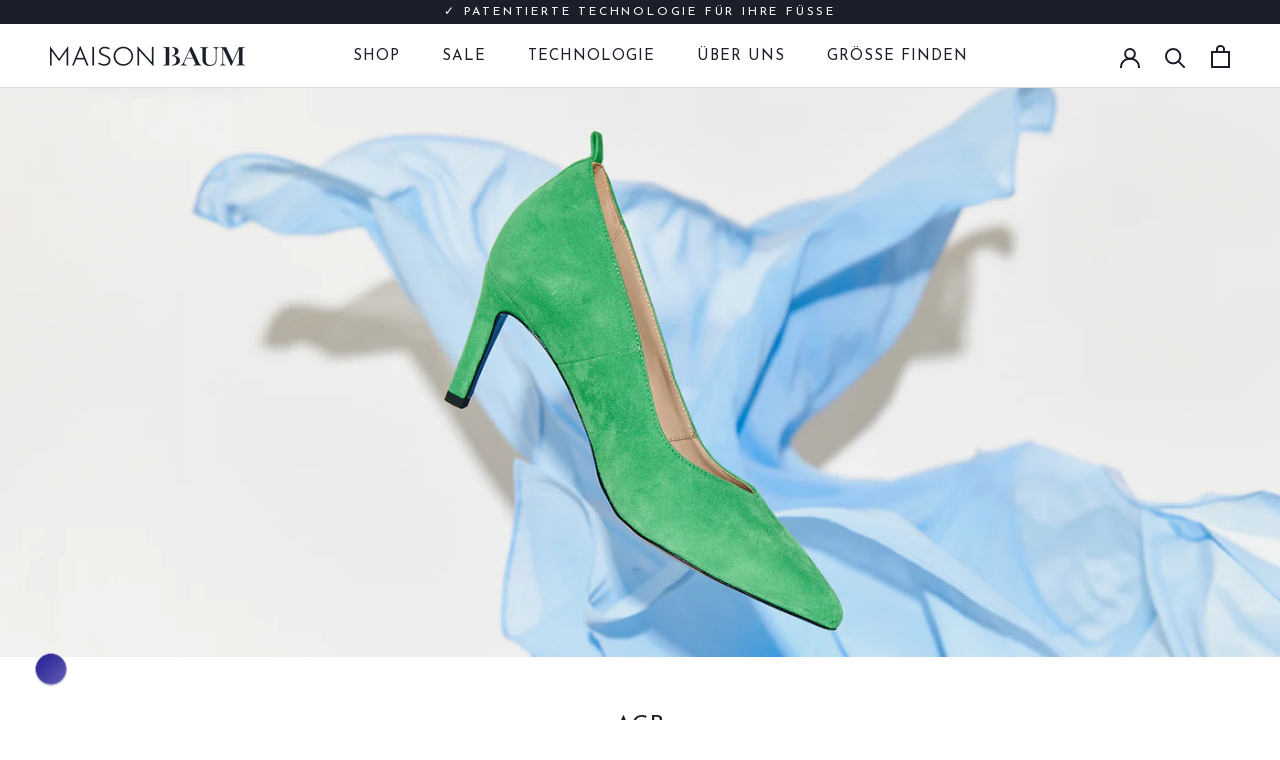

--- FILE ---
content_type: text/html; charset=utf-8
request_url: https://lu.maisonbaum.com/pages/terms-of-service
body_size: 75987
content:
<!doctype html>

<html class="no-js" lang="lb">
  <head>
	<script id="pandectes-rules">   /* PANDECTES-GDPR: DO NOT MODIFY AUTO GENERATED CODE OF THIS SCRIPT */      window.PandectesSettings = {"store":{"id":1437892695,"plan":"plus","theme":"maisonbaum/main_without Weglot code","primaryLocale":"de","adminMode":false},"tsPublished":1709215447,"declaration":{"showPurpose":false,"showProvider":false,"declIntroText":"Wir verwenden Cookies, um die Funktionalität der Website zu optimieren, die Leistung zu analysieren und Ihnen ein personalisiertes Erlebnis zu bieten. Einige Cookies sind für den ordnungsgemäßen Betrieb der Website unerlässlich. Diese Cookies können nicht deaktiviert werden. In diesem Fenster können Sie Ihre Präferenzen für Cookies verwalten.","showDateGenerated":true},"language":{"languageMode":"Single","fallbackLanguage":"de","languageDetection":"browser","languagesSupported":[]},"texts":{"managed":{"headerText":{"de":"Wir respektieren deine Privatsphäre"},"consentText":{"de":"Diese Website verwendet Cookies, um Ihnen das beste Erlebnis zu bieten."},"dismissButtonText":{"de":"Okay"},"linkText":{"de":"Mehr erfahren"},"imprintText":{"de":"Impressum"},"preferencesButtonText":{"de":"Einstellungen"},"allowButtonText":{"de":"Annehmen"},"denyButtonText":{"de":"Ablehnen"},"leaveSiteButtonText":{"de":"Diese Seite verlassen"},"cookiePolicyText":{"de":"Cookie-Richtlinie"},"preferencesPopupTitleText":{"de":"Einwilligungseinstellungen verwalten"},"preferencesPopupIntroText":{"de":"Wir verwenden Cookies, um die Funktionalität der Website zu optimieren, die Leistung zu analysieren und Ihnen ein personalisiertes Erlebnis zu bieten. Einige Cookies sind für den ordnungsgemäßen Betrieb der Website unerlässlich. Diese Cookies können nicht deaktiviert werden. In diesem Fenster können Sie Ihre Präferenzen für Cookies verwalten."},"preferencesPopupCloseButtonText":{"de":"Schließen"},"preferencesPopupAcceptAllButtonText":{"de":"Alles Akzeptieren"},"preferencesPopupRejectAllButtonText":{"de":"Alles ablehnen"},"preferencesPopupSaveButtonText":{"de":"Auswahl speichern"},"accessSectionTitleText":{"de":"Datenübertragbarkeit"},"accessSectionParagraphText":{"de":"Sie haben das Recht, jederzeit auf Ihre Daten zuzugreifen."},"rectificationSectionTitleText":{"de":"Datenberichtigung"},"rectificationSectionParagraphText":{"de":"Sie haben das Recht, die Aktualisierung Ihrer Daten zu verlangen, wann immer Sie dies für angemessen halten."},"erasureSectionTitleText":{"de":"Recht auf Vergessenwerden"},"erasureSectionParagraphText":{"de":"Sie haben das Recht, die Löschung aller Ihrer Daten zu verlangen. Danach können Sie nicht mehr auf Ihr Konto zugreifen."},"declIntroText":{"de":"Wir verwenden Cookies, um die Funktionalität der Website zu optimieren, die Leistung zu analysieren und Ihnen ein personalisiertes Erlebnis zu bieten. Einige Cookies sind für den ordnungsgemäßen Betrieb der Website unerlässlich. Diese Cookies können nicht deaktiviert werden. In diesem Fenster können Sie Ihre Präferenzen für Cookies verwalten."}},"categories":{"strictlyNecessaryCookiesTitleText":{"de":"Unbedingt erforderlich"},"functionalityCookiesTitleText":{"de":"Funktionale Cookies"},"performanceCookiesTitleText":{"de":"Performance-Cookies"},"targetingCookiesTitleText":{"de":"Targeting-Cookies"},"unclassifiedCookiesTitleText":{"de":"Unklassifizierte Cookies"},"strictlyNecessaryCookiesDescriptionText":{"de":"Diese Cookies sind unerlässlich, damit Sie sich auf der Website bewegen und ihre Funktionen nutzen können, z. B. den Zugriff auf sichere Bereiche der Website. Ohne diese Cookies kann die Website nicht richtig funktionieren."},"functionalityCookiesDescriptionText":{"de":"Diese Cookies ermöglichen es der Website, verbesserte Funktionalität und Personalisierung bereitzustellen. Sie können von uns oder von Drittanbietern gesetzt werden, deren Dienste wir auf unseren Seiten hinzugefügt haben. Wenn Sie diese Cookies nicht zulassen, funktionieren einige oder alle dieser Dienste möglicherweise nicht richtig."},"performanceCookiesDescriptionText":{"de":"Diese Cookies ermöglichen es uns, die Leistung unserer Website zu überwachen und zu verbessern. Sie ermöglichen es uns beispielsweise, Besuche zu zählen, Verkehrsquellen zu identifizieren und zu sehen, welche Teile der Website am beliebtesten sind."},"targetingCookiesDescriptionText":{"de":"Diese Cookies können von unseren Werbepartnern über unsere Website gesetzt werden. Sie können von diesen Unternehmen verwendet werden, um ein Profil Ihrer Interessen zu erstellen und Ihnen relevante Werbung auf anderen Websites anzuzeigen. Sie speichern keine direkten personenbezogenen Daten, sondern basieren auf der eindeutigen Identifizierung Ihres Browsers und Ihres Internetgeräts. Wenn Sie diese Cookies nicht zulassen, erleben Sie weniger zielgerichtete Werbung."},"unclassifiedCookiesDescriptionText":{"de":"Unklassifizierte Cookies sind Cookies, die wir gerade zusammen mit den Anbietern einzelner Cookies klassifizieren."}},"auto":{"declName":{"de":"Name"},"declPath":{"de":"Weg"},"declType":{"de":"Typ"},"declDomain":{"de":"Domain"},"declPurpose":{"de":"Zweck"},"declProvider":{"de":"Anbieter"},"declRetention":{"de":"Speicherdauer"},"declFirstParty":{"de":"Erstanbieter"},"declThirdParty":{"de":"Drittanbieter"},"declSeconds":{"de":"Sekunden"},"declMinutes":{"de":"Minuten"},"declHours":{"de":"Std."},"declDays":{"de":"Tage"},"declMonths":{"de":"Monate"},"declYears":{"de":"Jahre"},"declSession":{"de":"Sitzung"},"cookiesDetailsText":{"de":"Cookie-Details"},"preferencesPopupAlwaysAllowedText":{"de":"Immer erlaubt"},"submitButton":{"de":"einreichen"},"submittingButton":{"de":"Senden..."},"cancelButton":{"de":"Abbrechen"},"guestsSupportInfoText":{"de":"Bitte loggen Sie sich mit Ihrem Kundenkonto ein, um fortzufahren."},"guestsSupportEmailPlaceholder":{"de":"E-Mail-Addresse"},"guestsSupportEmailValidationError":{"de":"Email ist ungültig"},"guestsSupportEmailSuccessTitle":{"de":"Vielen Dank für die Anfrage"},"guestsSupportEmailFailureTitle":{"de":"Ein Problem ist aufgetreten"},"guestsSupportEmailSuccessMessage":{"de":"Wenn Sie als Kunde dieses Shops registriert sind, erhalten Sie in Kürze eine E-Mail mit Anweisungen zum weiteren Vorgehen."},"guestsSupportEmailFailureMessage":{"de":"Ihre Anfrage wurde nicht übermittelt. Bitte versuchen Sie es erneut und wenn das Problem weiterhin besteht, wenden Sie sich an den Shop-Inhaber, um Hilfe zu erhalten."},"confirmationSuccessTitle":{"de":"Ihre Anfrage wurde bestätigt"},"confirmationFailureTitle":{"de":"Ein Problem ist aufgetreten"},"confirmationSuccessMessage":{"de":"Wir werden uns in Kürze zu Ihrem Anliegen bei Ihnen melden."},"confirmationFailureMessage":{"de":"Ihre Anfrage wurde nicht bestätigt. Bitte versuchen Sie es erneut und wenn das Problem weiterhin besteht, wenden Sie sich an den Ladenbesitzer, um Hilfe zu erhalten"},"consentSectionTitleText":{"de":"Ihre Cookie-Einwilligung"},"consentSectionNoConsentText":{"de":"Sie haben der Cookie-Richtlinie dieser Website nicht zugestimmt."},"consentSectionConsentedText":{"de":"Sie haben der Cookie-Richtlinie dieser Website zugestimmt am"},"consentStatus":{"de":"Einwilligungspräferenz"},"consentDate":{"de":"Zustimmungsdatum"},"consentId":{"de":"Einwilligungs-ID"},"consentSectionChangeConsentActionText":{"de":"Einwilligungspräferenz ändern"},"accessSectionGDPRRequestsActionText":{"de":"Anfragen betroffener Personen"},"accessSectionAccountInfoActionText":{"de":"persönliche Daten"},"accessSectionOrdersRecordsActionText":{"de":"Aufträge"},"accessSectionDownloadReportActionText":{"de":"Alles herunterladen"},"rectificationCommentPlaceholder":{"de":"Beschreiben Sie, was Sie aktualisieren möchten"},"rectificationCommentValidationError":{"de":"Kommentar ist erforderlich"},"rectificationSectionEditAccountActionText":{"de":"Fordern Sie ein Update an"},"erasureSectionRequestDeletionActionText":{"de":"Löschung personenbezogener Daten anfordern"}}},"library":{"previewMode":false,"fadeInTimeout":0,"defaultBlocked":7,"showLink":true,"showImprintLink":true,"enabled":true,"cookie":{"name":"_pandectes_gdpr","expiryDays":365,"secure":true,"domain":""},"dismissOnScroll":false,"dismissOnWindowClick":false,"dismissOnTimeout":false,"palette":{"popup":{"background":"#FFFFFF","backgroundForCalculations":{"a":1,"b":255,"g":255,"r":255},"text":"#000000"},"button":{"background":"transparent","backgroundForCalculations":{"a":1,"b":255,"g":255,"r":255},"text":"#000000","textForCalculation":{"a":1,"b":0,"g":0,"r":0},"border":"#000000"}},"content":{"href":"https://maison-baum.myshopify.com/policies/privacy-policy","imprintHref":"/","close":"&#10005;","target":"","logo":"<img class=\"cc-banner-logo\" height=\"40\" width=\"40\" src=\"https://cdn.shopify.com/s/files/1/0014/3789/2695/t/218/assets/pandectes-logo.png?v=1709113049\" alt=\"Maison Baum\" />"},"window":"<div role=\"dialog\" aria-live=\"polite\" aria-label=\"cookieconsent\" aria-describedby=\"cookieconsent:desc\" id=\"pandectes-banner\" class=\"cc-window-wrapper cc-bottom-left-wrapper\"><div class=\"pd-cookie-banner-window cc-window {{classes}}\"><!--googleoff: all-->{{children}}<!--googleon: all--></div></div>","compliance":{"opt-both":"<div class=\"cc-compliance cc-highlight\">{{deny}}{{allow}}</div>"},"type":"opt-both","layouts":{"basic":"{{logo}}{{messagelink}}{{compliance}}{{close}}"},"position":"bottom-left","theme":"wired","revokable":true,"animateRevokable":false,"revokableReset":false,"revokableLogoUrl":"https://cdn.shopify.com/s/files/1/0014/3789/2695/t/218/assets/pandectes-reopen-logo.png?v=1709113050","revokablePlacement":"bottom-left","revokableMarginHorizontal":15,"revokableMarginVertical":15,"static":false,"autoAttach":true,"hasTransition":true,"blacklistPage":[""]},"geolocation":{"brOnly":false,"caOnly":false,"chOnly":false,"euOnly":false,"jpOnly":false,"thOnly":false,"canadaOnly":false,"globalVisibility":true},"dsr":{"guestsSupport":false,"accessSectionDownloadReportAuto":false},"banner":{"resetTs":1709113047,"extraCss":"        .cc-banner-logo {max-width: 24em!important;}    @media(min-width: 768px) {.cc-window.cc-floating{max-width: 24em!important;width: 24em!important;}}    .cc-message, .cc-header, .cc-logo {text-align: left}    .cc-window-wrapper{z-index: 2147483647;}    .cc-window{z-index: 2147483647;font-family: inherit;}    .cc-header{font-family: inherit;}    .pd-cp-ui{font-family: inherit; background-color: #FFFFFF;color:#000000;}    button.pd-cp-btn, a.pd-cp-btn{}    input + .pd-cp-preferences-slider{background-color: rgba(0, 0, 0, 0.3)}    .pd-cp-scrolling-section::-webkit-scrollbar{background-color: rgba(0, 0, 0, 0.3)}    input:checked + .pd-cp-preferences-slider{background-color: rgba(0, 0, 0, 1)}    .pd-cp-scrolling-section::-webkit-scrollbar-thumb {background-color: rgba(0, 0, 0, 1)}    .pd-cp-ui-close{color:#000000;}    .pd-cp-preferences-slider:before{background-color: #FFFFFF}    .pd-cp-title:before {border-color: #000000!important}    .pd-cp-preferences-slider{background-color:#000000}    .pd-cp-toggle{color:#000000!important}    @media(max-width:699px) {.pd-cp-ui-close-top svg {fill: #000000}}    .pd-cp-toggle:hover,.pd-cp-toggle:visited,.pd-cp-toggle:active{color:#000000!important}    .pd-cookie-banner-window {box-shadow: 0 0 18px rgb(0 0 0 / 20%);}  ","customJavascript":null,"showPoweredBy":false,"hybridStrict":false,"cookiesBlockedByDefault":"7","isActive":false,"implicitSavePreferences":false,"cookieIcon":false,"blockBots":false,"showCookiesDetails":false,"hasTransition":true,"blockingPage":false,"showOnlyLandingPage":false,"leaveSiteUrl":"https://www.google.com","linkRespectStoreLang":false},"cookies":{"0":[{"name":"cart","domain":".maisonbaum.com","path":"/collections","provider":"Shopify","firstParty":true,"retention":"Session","expires":-54,"unit":"declYears","purpose":{"de":"Notwendig für die Warenkorbfunktion auf der Website."}},{"name":"keep_alive","domain":"maisonbaum.com","path":"/","provider":"Shopify","firstParty":true,"retention":"30 minute(s)","expires":30,"unit":"declMinutes","purpose":{"de":"Wird im Zusammenhang mit der Käuferlokalisierung verwendet."}},{"name":"secure_customer_sig","domain":"ie.maisonbaum.com","path":"/","provider":"Shopify","firstParty":true,"retention":"1 year(s)","expires":1,"unit":"declYears","purpose":{"de":"Wird im Zusammenhang mit dem Kundenlogin verwendet."}},{"name":"localization","domain":"ie.maisonbaum.com","path":"/","provider":"Shopify","firstParty":true,"retention":"1 year(s)","expires":1,"unit":"declYears","purpose":{"de":"Lokalisierung von Shopify-Shops"}},{"name":"cart_currency","domain":"ie.maisonbaum.com","path":"/","provider":"Shopify","firstParty":true,"retention":"2 ","expires":2,"unit":"declSession","purpose":{"de":"Das Cookie ist für die sichere Checkout- und Zahlungsfunktion auf der Website erforderlich. Diese Funktion wird von shopify.com bereitgestellt."}},{"name":"_tracking_consent","domain":".maisonbaum.com","path":"/","provider":"Shopify","firstParty":true,"retention":"1 year(s)","expires":1,"unit":"declYears","purpose":{"de":"Tracking-Einstellungen."}},{"name":"shopify_pay_redirect","domain":"ie.maisonbaum.com","path":"/","provider":"Shopify","firstParty":true,"retention":"1 hour(s)","expires":1,"unit":"declHours","purpose":{"de":"Das Cookie ist für die sichere Checkout- und Zahlungsfunktion auf der Website erforderlich. Diese Funktion wird von shopify.com bereitgestellt."}},{"name":"_cmp_a","domain":".maisonbaum.com","path":"/","provider":"Shopify","firstParty":true,"retention":"1 day(s)","expires":1,"unit":"declDays","purpose":{"de":"Wird zum Verwalten der Datenschutzeinstellungen des Kunden verwendet."}},{"name":"cart","domain":"ie.maisonbaum.com","path":"/","provider":"Shopify","firstParty":true,"retention":"2 ","expires":2,"unit":"declSession","purpose":{"de":"Notwendig für die Warenkorbfunktion auf der Website."}},{"name":"__cfruid","domain":".bonjourmaisonbaum.zendesk.com","path":"/","provider":"HubSpot","firstParty":false,"retention":"Session","expires":-54,"unit":"declYears","purpose":{"de":"Dies wird vom CDN-Anbieter von HubSpot aufgrund seiner Ratenbegrenzungsrichtlinien festgelegt."}},{"name":"cart_sig","domain":"ie.maisonbaum.com","path":"/","provider":"Shopify","firstParty":true,"retention":"2 ","expires":2,"unit":"declSession","purpose":{"de":"Shopify-Analysen."}},{"name":"keep_alive","domain":"ie.maisonbaum.com","path":"/","provider":"Shopify","firstParty":true,"retention":"30 minute(s)","expires":30,"unit":"declMinutes","purpose":{"de":"Wird im Zusammenhang mit der Käuferlokalisierung verwendet."}},{"name":"cart_ts","domain":"ie.maisonbaum.com","path":"/","provider":"Shopify","firstParty":true,"retention":"2 ","expires":2,"unit":"declSession","purpose":{"de":"Wird im Zusammenhang mit der Kasse verwendet."}},{"name":"secure_customer_sig","domain":"maisonbaum.com","path":"/","provider":"Shopify","firstParty":true,"retention":"1 year(s)","expires":1,"unit":"declYears","purpose":{"de":"Wird im Zusammenhang mit dem Kundenlogin verwendet."}},{"name":"localization","domain":"maisonbaum.com","path":"/","provider":"Shopify","firstParty":true,"retention":"1 year(s)","expires":1,"unit":"declYears","purpose":{"de":"Lokalisierung von Shopify-Shops"}},{"name":"cart_currency","domain":"maisonbaum.com","path":"/","provider":"Shopify","firstParty":true,"retention":"2 ","expires":2,"unit":"declSession","purpose":{"de":"Das Cookie ist für die sichere Checkout- und Zahlungsfunktion auf der Website erforderlich. Diese Funktion wird von shopify.com bereitgestellt."}},{"name":"cart_sig","domain":"maisonbaum.com","path":"/","provider":"Shopify","firstParty":true,"retention":"2 ","expires":2,"unit":"declSession","purpose":{"de":"Shopify-Analysen."}},{"name":"shopify_pay_redirect","domain":"maisonbaum.com","path":"/","provider":"Shopify","firstParty":true,"retention":"1 hour(s)","expires":1,"unit":"declHours","purpose":{"de":"Das Cookie ist für die sichere Checkout- und Zahlungsfunktion auf der Website erforderlich. Diese Funktion wird von shopify.com bereitgestellt."}},{"name":"_secure_session_id","domain":"maisonbaum.com","path":"/","provider":"Shopify","firstParty":true,"retention":"1 month(s)","expires":1,"unit":"declMonths","purpose":{"de":"Wird in Verbindung mit der Navigation durch eine Storefront verwendet."}},{"name":"_pandectes_gdpr","domain":".maisonbaum.com","path":"/","provider":"Pandectes","firstParty":true,"retention":"1 year(s)","expires":1,"unit":"declYears","purpose":{"de":"Wird für die Funktionalität des Cookies-Zustimmungsbanners verwendet."}},{"name":"cart_ts","domain":"maisonbaum.com","path":"/","provider":"Shopify","firstParty":true,"retention":"2 ","expires":2,"unit":"declSession","purpose":{"de":"Wird im Zusammenhang mit der Kasse verwendet."}},{"name":"cookietest","domain":"ie.maisonbaum.com","path":"/","provider":"Shopify","firstParty":true,"retention":"Session","expires":1,"unit":"declSeconds","purpose":{"de":"Used to ensure our systems are working correctly."}},{"name":"cookietest","domain":"maisonbaum.com","path":"/","provider":"Shopify","firstParty":true,"retention":"Session","expires":1,"unit":"declSeconds","purpose":{"de":"Used to ensure our systems are working correctly."}}],"1":[{"name":"_pinterest_ct_ua","domain":".ct.pinterest.com","path":"/","provider":"Pinterest","firstParty":false,"retention":"1 year(s)","expires":1,"unit":"declYears","purpose":{"de":"Wird verwendet, um Aktionen seitenübergreifend zu gruppieren."}},{"name":"_shg_session_id","domain":"ie.maisonbaum.com","path":"/","provider":"Shogun","firstParty":true,"retention":"30 minute(s)","expires":30,"unit":"declMinutes","purpose":{"de":"Wird von der Shogun-Anwendung verwendet"}},{"name":"_shg_user_id","domain":"ie.maisonbaum.com","path":"/","provider":"Shogun","firstParty":true,"retention":"1 year(s)","expires":1,"unit":"declYears","purpose":{"de":"Wird von der Shogun-Anwendung verwendet"}},{"name":"_shg_session_id","domain":"maisonbaum.com","path":"/","provider":"Shogun","firstParty":true,"retention":"30 minute(s)","expires":30,"unit":"declMinutes","purpose":{"de":"Wird von der Shogun-Anwendung verwendet"}},{"name":"_shg_user_id","domain":"maisonbaum.com","path":"/","provider":"Shogun","firstParty":true,"retention":"1 year(s)","expires":1,"unit":"declYears","purpose":{"de":"Wird von der Shogun-Anwendung verwendet"}},{"name":"_hjSessionUser_1552284","domain":".maisonbaum.com","path":"/","provider":"Hotjar","firstParty":true,"retention":"1 year(s)","expires":1,"unit":"declYears","purpose":{"de":""}},{"name":"_hjSession_1552284","domain":".maisonbaum.com","path":"/","provider":"Hotjar","firstParty":true,"retention":"30 minute(s)","expires":30,"unit":"declMinutes","purpose":{"de":""}}],"2":[{"name":"_gid","domain":".maisonbaum.com","path":"/","provider":"Google","firstParty":true,"retention":"1 day(s)","expires":1,"unit":"declDays","purpose":{"de":"Cookie wird von Google Analytics platziert, um Seitenaufrufe zu zählen und zu verfolgen."}},{"name":"__cf_bm","domain":".reviews.io","path":"/","provider":"CloudFlare","firstParty":false,"retention":"30 minute(s)","expires":30,"unit":"declMinutes","purpose":{"de":"Wird verwendet, um eingehenden Datenverkehr zu verwalten, der den mit Bots verbundenen Kriterien entspricht."}},{"name":"_shopify_s","domain":"ie.maisonbaum.com","path":"/","provider":"Shopify","firstParty":true,"retention":"30 minute(s)","expires":30,"unit":"declMinutes","purpose":{"de":"Shopify-Analysen."}},{"name":"_gat","domain":".maisonbaum.com","path":"/","provider":"Google","firstParty":true,"retention":"1 minute(s)","expires":1,"unit":"declMinutes","purpose":{"de":"Cookie wird von Google Analytics platziert, um Anfragen von Bots zu filtern."}},{"name":"_shopify_sa_t","domain":"ie.maisonbaum.com","path":"/","provider":"Shopify","firstParty":true,"retention":"30 minute(s)","expires":30,"unit":"declMinutes","purpose":{"de":"Shopify-Analysen in Bezug auf Marketing und Empfehlungen."}},{"name":"_shopify_sa_p","domain":"ie.maisonbaum.com","path":"/","provider":"Shopify","firstParty":true,"retention":"30 minute(s)","expires":30,"unit":"declMinutes","purpose":{"de":"Shopify-Analysen in Bezug auf Marketing und Empfehlungen."}},{"name":"_ga","domain":".maisonbaum.com","path":"/","provider":"Google","firstParty":true,"retention":"1 year(s)","expires":1,"unit":"declYears","purpose":{"de":"Cookie wird von Google Analytics mit unbekannter Funktionalität gesetzt"}},{"name":"_shopify_y","domain":".maisonbaum.com","path":"/","provider":"Shopify","firstParty":true,"retention":"1 year(s)","expires":1,"unit":"declYears","purpose":{"de":"Shopify-Analysen."}},{"name":"_shopify_s","domain":".maisonbaum.com","path":"/","provider":"Shopify","firstParty":true,"retention":"30 minute(s)","expires":30,"unit":"declMinutes","purpose":{"de":"Shopify-Analysen."}},{"name":"_orig_referrer","domain":".maisonbaum.com","path":"/","provider":"Shopify","firstParty":true,"retention":"2 ","expires":2,"unit":"declSession","purpose":{"de":"Verfolgt Zielseiten."}},{"name":"_landing_page","domain":".maisonbaum.com","path":"/","provider":"Shopify","firstParty":true,"retention":"2 ","expires":2,"unit":"declSession","purpose":{"de":"Verfolgt Zielseiten."}},{"name":"_shopify_sa_t","domain":".maisonbaum.com","path":"/","provider":"Shopify","firstParty":true,"retention":"30 minute(s)","expires":30,"unit":"declMinutes","purpose":{"de":"Shopify-Analysen in Bezug auf Marketing und Empfehlungen."}},{"name":"_shopify_sa_p","domain":".maisonbaum.com","path":"/","provider":"Shopify","firstParty":true,"retention":"30 minute(s)","expires":30,"unit":"declMinutes","purpose":{"de":"Shopify-Analysen in Bezug auf Marketing und Empfehlungen."}},{"name":"_shopify_s","domain":"com","path":"/","provider":"Shopify","firstParty":false,"retention":"Session","expires":1,"unit":"declSeconds","purpose":{"de":"Shopify-Analysen."}},{"name":"_boomr_clss","domain":"https://ie.maisonbaum.com","path":"/","provider":"Shopify","firstParty":true,"retention":"Persistent","expires":1,"unit":"declYears","purpose":{"de":"Wird zur Überwachung und Optimierung der Leistung von Shopify-Shops verwendet."}},{"name":"_gat_gtag_UA_130861761_1","domain":".maisonbaum.com","path":"/","provider":"Google","firstParty":true,"retention":"1 minute(s)","expires":1,"unit":"declMinutes","purpose":{"de":""}},{"name":"_ga_4SSYDV1PHN","domain":".maisonbaum.com","path":"/","provider":"Google","firstParty":true,"retention":"1 year(s)","expires":1,"unit":"declYears","purpose":{"de":""}},{"name":"_ga_XX2ZJQ6E61","domain":".maisonbaum.com","path":"/","provider":"Google","firstParty":true,"retention":"1 year(s)","expires":1,"unit":"declYears","purpose":{"de":""}},{"name":"_ga_7C237K5PJB","domain":".maisonbaum.com","path":"/","provider":"Google","firstParty":true,"retention":"1 year(s)","expires":1,"unit":"declYears","purpose":{"de":""}}],"4":[{"name":"_gcl_au","domain":".maisonbaum.com","path":"/","provider":"Google","firstParty":true,"retention":"3 month(s)","expires":3,"unit":"declMonths","purpose":{"de":"Cookie wird von Google Tag Manager platziert, um Conversions zu verfolgen."}},{"name":"test_cookie","domain":".doubleclick.net","path":"/","provider":"Google","firstParty":false,"retention":"15 minute(s)","expires":15,"unit":"declMinutes","purpose":{"de":"Um die Aktionen der Besucher zu messen, nachdem sie sich durch eine Anzeige geklickt haben. Verfällt nach jedem Besuch."}},{"name":"_uetsid","domain":".maisonbaum.com","path":"/","provider":"Bing","firstParty":true,"retention":"1 day(s)","expires":1,"unit":"declDays","purpose":{"de":"Dieses Cookie wird von Bing verwendet, um zu bestimmen, welche Anzeigen gezeigt werden sollen, die für den Endbenutzer relevant sein könnten, der die Website durchsucht."}},{"name":"_uetvid","domain":".maisonbaum.com","path":"/","provider":"Bing","firstParty":true,"retention":"1 year(s)","expires":1,"unit":"declYears","purpose":{"de":"Wird verwendet, um Besucher auf mehreren Websites zu verfolgen, um relevante Werbung basierend auf den Präferenzen des Besuchers zu präsentieren."}},{"name":"MUID","domain":".bing.com","path":"/","provider":"Microsoft","firstParty":false,"retention":"1 year(s)","expires":1,"unit":"declYears","purpose":{"de":"Cookie wird von Microsoft platziert, um Besuche auf Websites zu verfolgen."}},{"name":"__kla_id","domain":"ie.maisonbaum.com","path":"/","provider":"Klaviyo","firstParty":true,"retention":"1 year(s)","expires":1,"unit":"declYears","purpose":{"de":"Verfolgt, wenn jemand durch eine Klaviyo-E-Mail auf Ihre Website klickt"}},{"name":"_fbp","domain":".maisonbaum.com","path":"/","provider":"Facebook","firstParty":true,"retention":"3 month(s)","expires":3,"unit":"declMonths","purpose":{"de":"Cookie wird von Facebook platziert, um Besuche auf Websites zu verfolgen."}},{"name":"_pin_unauth","domain":".ie.maisonbaum.com","path":"/","provider":"Pinterest","firstParty":true,"retention":"1 year(s)","expires":1,"unit":"declYears","purpose":{"de":"Wird verwendet, um Aktionen für Benutzer zu gruppieren, die von Pinterest nicht identifiziert werden können."}},{"name":"wpm-domain-test","domain":"com","path":"/","provider":"Shopify","firstParty":false,"retention":"Session","expires":1,"unit":"declSeconds","purpose":{"de":"Wird verwendet, um die Speicherung von Parametern zu Produkten, die dem Warenkorb hinzugefügt wurden, oder zur Zahlungswährung zu testen"}},{"name":"wpm-domain-test","domain":"maisonbaum.com","path":"/","provider":"Shopify","firstParty":true,"retention":"Session","expires":1,"unit":"declSeconds","purpose":{"de":"Wird verwendet, um die Speicherung von Parametern zu Produkten, die dem Warenkorb hinzugefügt wurden, oder zur Zahlungswährung zu testen"}},{"name":"wpm-domain-test","domain":"ie.maisonbaum.com","path":"/","provider":"Shopify","firstParty":true,"retention":"Session","expires":1,"unit":"declSeconds","purpose":{"de":"Wird verwendet, um die Speicherung von Parametern zu Produkten, die dem Warenkorb hinzugefügt wurden, oder zur Zahlungswährung zu testen"}},{"name":"__kla_id","domain":"maisonbaum.com","path":"/","provider":"Klaviyo","firstParty":true,"retention":"1 year(s)","expires":1,"unit":"declYears","purpose":{"de":"Verfolgt, wenn jemand durch eine Klaviyo-E-Mail auf Ihre Website klickt"}},{"name":"_pin_unauth","domain":".maisonbaum.com","path":"/","provider":"Pinterest","firstParty":true,"retention":"1 year(s)","expires":1,"unit":"declYears","purpose":{"de":"Wird verwendet, um Aktionen für Benutzer zu gruppieren, die von Pinterest nicht identifiziert werden können."}},{"name":"lastExternalReferrerTime","domain":"https://ie.maisonbaum.com","path":"/","provider":"Facebook","firstParty":true,"retention":"Persistent","expires":1,"unit":"declYears","purpose":{"de":"Enthält den Zeitstempel der letzten Aktualisierung des lastExternalReferrer-Cookies."}},{"name":"lastExternalReferrer","domain":"https://ie.maisonbaum.com","path":"/","provider":"Facebook","firstParty":true,"retention":"Persistent","expires":1,"unit":"declYears","purpose":{"de":"Erkennt, wie der Benutzer auf die Website gelangt ist, indem er seine letzte URL-Adresse registriert."}}],"8":[{"name":"_uetvid","domain":"https://ie.maisonbaum.com","path":"/","provider":"Unknown","firstParty":true,"retention":"Persistent","expires":1,"unit":"declYears","purpose":{"de":"Wird verwendet, um Besucher auf mehreren Websites zu verfolgen, um relevante Werbung basierend auf den Präferenzen des Besuchers zu präsentieren."}},{"name":"_uetsid","domain":"https://ie.maisonbaum.com","path":"/","provider":"Unknown","firstParty":true,"retention":"Persistent","expires":1,"unit":"declYears","purpose":{"de":"Dieses Cookie wird von Bing verwendet, um zu bestimmen, welche Anzeigen gezeigt werden sollen, die für den Endbenutzer relevant sein könnten, der die Website durchsucht."}},{"name":"XSRF-TOKEN","domain":"filter-v2.globosoftware.net","path":"/","provider":"Unknown","firstParty":false,"retention":"2 hour(s)","expires":2,"unit":"declHours","purpose":{"de":""}},{"name":"smart_product_filter_search_session","domain":"filter-v2.globosoftware.net","path":"/","provider":"Unknown","firstParty":false,"retention":"2 hour(s)","expires":2,"unit":"declHours","purpose":{"de":""}},{"name":"axeptio_cookies","domain":"ie.maisonbaum.com","path":"/","provider":"Unknown","firstParty":true,"retention":"1 year(s)","expires":1,"unit":"declYears","purpose":{"de":""}},{"name":"axeptio_authorized_vendors","domain":"ie.maisonbaum.com","path":"/","provider":"Unknown","firstParty":true,"retention":"1 year(s)","expires":1,"unit":"declYears","purpose":{"de":""}},{"name":"axeptio_all_vendors","domain":"ie.maisonbaum.com","path":"/","provider":"Unknown","firstParty":true,"retention":"1 year(s)","expires":1,"unit":"declYears","purpose":{"de":""}},{"name":"ar_debug","domain":".pinterest.com","path":"/","provider":"Unknown","firstParty":false,"retention":"1 year(s)","expires":1,"unit":"declYears","purpose":{"de":""}},{"name":"_hjTLDTest","domain":"maisonbaum.com","path":"/","provider":"Unknown","firstParty":true,"retention":"Session","expires":1,"unit":"declSeconds","purpose":{"de":""}},{"name":"cookiecookie","domain":"ie.maisonbaum.com","path":"/","provider":"Unknown","firstParty":true,"retention":"Session","expires":1,"unit":"declSeconds","purpose":{"de":""}},{"name":"MSPTC","domain":".bing.com","path":"/","provider":"Unknown","firstParty":false,"retention":"1 year(s)","expires":1,"unit":"declYears","purpose":{"de":""}},{"name":"axeptio_cookies","domain":"maisonbaum.com","path":"/","provider":"Unknown","firstParty":true,"retention":"1 year(s)","expires":1,"unit":"declYears","purpose":{"de":""}},{"name":"axeptio_authorized_vendors","domain":"maisonbaum.com","path":"/","provider":"Unknown","firstParty":true,"retention":"1 year(s)","expires":1,"unit":"declYears","purpose":{"de":""}},{"name":"axeptio_all_vendors","domain":"maisonbaum.com","path":"/","provider":"Unknown","firstParty":true,"retention":"1 year(s)","expires":1,"unit":"declYears","purpose":{"de":""}},{"name":"cookiecookie","domain":"maisonbaum.com","path":"/","provider":"Unknown","firstParty":true,"retention":"Session","expires":1,"unit":"declSeconds","purpose":{"de":""}},{"name":"ZD-suid","domain":"https://ie.maisonbaum.com","path":"/","provider":"Unknown","firstParty":true,"retention":"Persistent","expires":1,"unit":"declYears","purpose":{"de":""}},{"name":"__anon_id","domain":"https://ie.maisonbaum.com","path":"/","provider":"Unknown","firstParty":true,"retention":"Persistent","expires":1,"unit":"declYears","purpose":{"de":""}},{"name":"__user_traits","domain":"https://ie.maisonbaum.com","path":"/","provider":"Unknown","firstParty":true,"retention":"Persistent","expires":1,"unit":"declYears","purpose":{"de":""}},{"name":"klaviyoOnsite","domain":"https://ie.maisonbaum.com","path":"/","provider":"Unknown","firstParty":true,"retention":"Persistent","expires":1,"unit":"declYears","purpose":{"de":""}},{"name":"_uetsid_exp","domain":"https://ie.maisonbaum.com","path":"/","provider":"Unknown","firstParty":true,"retention":"Persistent","expires":1,"unit":"declYears","purpose":{"de":""}},{"name":"scDiscountData","domain":"https://ie.maisonbaum.com","path":"/","provider":"Unknown","firstParty":true,"retention":"Session","expires":1,"unit":"declYears","purpose":{"de":""}},{"name":"644bbc194abf0001423b5835.clientId","domain":"https://ie.maisonbaum.com","path":"/","provider":"Unknown","firstParty":true,"retention":"Session","expires":1,"unit":"declYears","purpose":{"de":""}},{"name":"sra_identifiers","domain":"https://ie.maisonbaum.com","path":"/","provider":"Unknown","firstParty":true,"retention":"Session","expires":1,"unit":"declYears","purpose":{"de":""}},{"name":"wg-cart-update-lang","domain":"https://ie.maisonbaum.com","path":"/","provider":"Unknown","firstParty":true,"retention":"Session","expires":1,"unit":"declYears","purpose":{"de":""}},{"name":"sra_cart_token","domain":"https://ie.maisonbaum.com","path":"/","provider":"Unknown","firstParty":true,"retention":"Session","expires":1,"unit":"declYears","purpose":{"de":""}},{"name":"_uetvid_exp","domain":"https://ie.maisonbaum.com","path":"/","provider":"Unknown","firstParty":true,"retention":"Persistent","expires":1,"unit":"declYears","purpose":{"de":""}},{"name":"ZD-suid","domain":"https://ie.maisonbaum.com","path":"/","provider":"Unknown","firstParty":true,"retention":"Session","expires":1,"unit":"declYears","purpose":{"de":""}},{"name":"gfDid","domain":"https://ie.maisonbaum.com","path":"/","provider":"Unknown","firstParty":true,"retention":"Session","expires":1,"unit":"declYears","purpose":{"de":""}},{"name":"ZD-buid","domain":"https://ie.maisonbaum.com","path":"/","provider":"Unknown","firstParty":true,"retention":"Session","expires":1,"unit":"declYears","purpose":{"de":""}},{"name":"is_eu","domain":"https://ie.maisonbaum.com","path":"/","provider":"Unknown","firstParty":true,"retention":"Session","expires":1,"unit":"declYears","purpose":{"de":""}},{"name":"sra_debug","domain":"https://ie.maisonbaum.com","path":"/","provider":"Unknown","firstParty":true,"retention":"Session","expires":1,"unit":"declYears","purpose":{"de":""}},{"name":"scCartData","domain":"https://ie.maisonbaum.com","path":"/","provider":"Unknown","firstParty":true,"retention":"Session","expires":1,"unit":"declYears","purpose":{"de":""}},{"name":"wg-cart-update-token","domain":"https://ie.maisonbaum.com","path":"/","provider":"Unknown","firstParty":true,"retention":"Session","expires":1,"unit":"declYears","purpose":{"de":""}},{"name":"undefined","domain":"https://ie.maisonbaum.com","path":"/","provider":"Unknown","firstParty":true,"retention":"Persistent","expires":1,"unit":"declYears","purpose":{"de":""}},{"name":"__storage_test__","domain":"https://ie.maisonbaum.com","path":"/","provider":"Unknown","firstParty":true,"retention":"Persistent","expires":1,"unit":"declYears","purpose":{"de":""}},{"name":"_hjLocalStorageTest","domain":"https://ie.maisonbaum.com","path":"/","provider":"Unknown","firstParty":true,"retention":"Persistent","expires":1,"unit":"declYears","purpose":{"de":""}},{"name":"_kla_test","domain":"https://ie.maisonbaum.com","path":"/","provider":"Unknown","firstParty":true,"retention":"Persistent","expires":1,"unit":"declYears","purpose":{"de":""}},{"name":"local-storage-test","domain":"https://ie.maisonbaum.com","path":"/","provider":"Unknown","firstParty":true,"retention":"Persistent","expires":1,"unit":"declYears","purpose":{"de":""}},{"name":"gfCid","domain":"https://ie.maisonbaum.com","path":"/","provider":"Unknown","firstParty":true,"retention":"Session","expires":1,"unit":"declYears","purpose":{"de":""}},{"name":"klaviyoPagesVisitCount","domain":"https://ie.maisonbaum.com","path":"/","provider":"Unknown","firstParty":true,"retention":"Session","expires":1,"unit":"declYears","purpose":{"de":""}},{"name":"undefined","domain":"https://ie.maisonbaum.com","path":"/","provider":"Unknown","firstParty":true,"retention":"Session","expires":1,"unit":"declYears","purpose":{"de":""}},{"name":"ZD-testStorage","domain":"https://ie.maisonbaum.com","path":"/","provider":"Unknown","firstParty":true,"retention":"Session","expires":1,"unit":"declYears","purpose":{"de":""}},{"name":"_hjSessionStorageTest","domain":"https://ie.maisonbaum.com","path":"/","provider":"Unknown","firstParty":true,"retention":"Session","expires":1,"unit":"declYears","purpose":{"de":""}}]},"blocker":{"isActive":false,"googleConsentMode":{"id":"","analyticsId":"","isActive":false,"adStorageCategory":4,"analyticsStorageCategory":2,"personalizationStorageCategory":1,"functionalityStorageCategory":1,"customEvent":true,"securityStorageCategory":0,"redactData":true,"urlPassthrough":false,"dataLayerProperty":"dataLayer"},"facebookPixel":{"id":"","isActive":false,"ldu":false},"rakuten":{"isActive":false,"cmp":false,"ccpa":false},"gpcIsActive":false,"defaultBlocked":7,"patterns":{"whiteList":[],"blackList":{"1":[],"2":[],"4":[],"8":[]},"iframesWhiteList":[],"iframesBlackList":{"1":[],"2":[],"4":[],"8":[]},"beaconsWhiteList":[],"beaconsBlackList":{"1":[],"2":[],"4":[],"8":[]}}}}      !function(){"use strict";window.PandectesRules=window.PandectesRules||{},window.PandectesRules.manualBlacklist={1:[],2:[],4:[]},window.PandectesRules.blacklistedIFrames={1:[],2:[],4:[]},window.PandectesRules.blacklistedCss={1:[],2:[],4:[]},window.PandectesRules.blacklistedBeacons={1:[],2:[],4:[]};var e="javascript/blocked",t="_pandectes_gdpr";function n(e){return new RegExp(e.replace(/[/\\.+?$()]/g,"\\$&").replace("*","(.*)"))}var a=function(e){try{return JSON.parse(e)}catch(e){return!1}},r=function(e){var t=arguments.length>1&&void 0!==arguments[1]?arguments[1]:"log",n=new URLSearchParams(window.location.search);n.get("log")&&console[t]("PandectesRules: ".concat(e))};function i(e,t){var n=Object.keys(e);if(Object.getOwnPropertySymbols){var a=Object.getOwnPropertySymbols(e);t&&(a=a.filter((function(t){return Object.getOwnPropertyDescriptor(e,t).enumerable}))),n.push.apply(n,a)}return n}function o(e){for(var t=1;t<arguments.length;t++){var n=null!=arguments[t]?arguments[t]:{};t%2?i(Object(n),!0).forEach((function(t){s(e,t,n[t])})):Object.getOwnPropertyDescriptors?Object.defineProperties(e,Object.getOwnPropertyDescriptors(n)):i(Object(n)).forEach((function(t){Object.defineProperty(e,t,Object.getOwnPropertyDescriptor(n,t))}))}return e}function s(e,t,n){return t in e?Object.defineProperty(e,t,{value:n,enumerable:!0,configurable:!0,writable:!0}):e[t]=n,e}function c(e,t){return function(e){if(Array.isArray(e))return e}(e)||function(e,t){var n=null==e?null:"undefined"!=typeof Symbol&&e[Symbol.iterator]||e["@@iterator"];if(null==n)return;var a,r,i=[],o=!0,s=!1;try{for(n=n.call(e);!(o=(a=n.next()).done)&&(i.push(a.value),!t||i.length!==t);o=!0);}catch(e){s=!0,r=e}finally{try{o||null==n.return||n.return()}finally{if(s)throw r}}return i}(e,t)||u(e,t)||function(){throw new TypeError("Invalid attempt to destructure non-iterable instance.\nIn order to be iterable, non-array objects must have a [Symbol.iterator]() method.")}()}function l(e){return function(e){if(Array.isArray(e))return d(e)}(e)||function(e){if("undefined"!=typeof Symbol&&null!=e[Symbol.iterator]||null!=e["@@iterator"])return Array.from(e)}(e)||u(e)||function(){throw new TypeError("Invalid attempt to spread non-iterable instance.\nIn order to be iterable, non-array objects must have a [Symbol.iterator]() method.")}()}function u(e,t){if(e){if("string"==typeof e)return d(e,t);var n=Object.prototype.toString.call(e).slice(8,-1);return"Object"===n&&e.constructor&&(n=e.constructor.name),"Map"===n||"Set"===n?Array.from(e):"Arguments"===n||/^(?:Ui|I)nt(?:8|16|32)(?:Clamped)?Array$/.test(n)?d(e,t):void 0}}function d(e,t){(null==t||t>e.length)&&(t=e.length);for(var n=0,a=new Array(t);n<t;n++)a[n]=e[n];return a}var p=window.PandectesRulesSettings||window.PandectesSettings,f=!(void 0===window.dataLayer||!Array.isArray(window.dataLayer)||!window.dataLayer.some((function(e){return"pandectes_full_scan"===e.event})));r("userAgent -> ".concat(window.navigator.userAgent.substring(0,50)));var g=function(){var e,n=arguments.length>0&&void 0!==arguments[0]?arguments[0]:t,r="; "+document.cookie,i=r.split("; "+n+"=");if(i.length<2)e={};else{var o=i.pop(),s=o.split(";");e=window.atob(s.shift())}var c=a(e);return!1!==c?c:e}(),y=p.banner.isActive,h=p.blocker,m=h.defaultBlocked,w=h.patterns,v=g&&null!==g.preferences&&void 0!==g.preferences?g.preferences:null,b=f?0:y?null===v?m:v:0,k={1:0==(1&b),2:0==(2&b),4:0==(4&b)},L=w.blackList,S=w.whiteList,_=w.iframesBlackList,P=w.iframesWhiteList,A=w.beaconsBlackList,C=w.beaconsWhiteList,B={blackList:[],whiteList:[],iframesBlackList:{1:[],2:[],4:[],8:[]},iframesWhiteList:[],beaconsBlackList:{1:[],2:[],4:[],8:[]},beaconsWhiteList:[]};[1,2,4].map((function(e){var t;k[e]||((t=B.blackList).push.apply(t,l(L[e].length?L[e].map(n):[])),B.iframesBlackList[e]=_[e].length?_[e].map(n):[],B.beaconsBlackList[e]=A[e].length?A[e].map(n):[])})),B.whiteList=S.length?S.map(n):[],B.iframesWhiteList=P.length?P.map(n):[],B.beaconsWhiteList=C.length?C.map(n):[];var E={scripts:[],iframes:{1:[],2:[],4:[]},beacons:{1:[],2:[],4:[]},css:{1:[],2:[],4:[]}},j=function(t,n){return t&&(!n||n!==e)&&(!B.blackList||B.blackList.some((function(e){return e.test(t)})))&&(!B.whiteList||B.whiteList.every((function(e){return!e.test(t)})))},O=function(e){var t=e.getAttribute("src");return B.blackList&&B.blackList.every((function(e){return!e.test(t)}))||B.whiteList&&B.whiteList.some((function(e){return e.test(t)}))},I=function(e,t){var n=B.iframesBlackList[t],a=B.iframesWhiteList;return e&&(!n||n.some((function(t){return t.test(e)})))&&(!a||a.every((function(t){return!t.test(e)})))},R=function(e,t){var n=B.beaconsBlackList[t],a=B.beaconsWhiteList;return e&&(!n||n.some((function(t){return t.test(e)})))&&(!a||a.every((function(t){return!t.test(e)})))},T=new MutationObserver((function(e){for(var t=0;t<e.length;t++)for(var n=e[t].addedNodes,a=0;a<n.length;a++){var r=n[a],i=r.dataset&&r.dataset.cookiecategory;if(1===r.nodeType&&"LINK"===r.tagName){var o=r.dataset&&r.dataset.href;if(o&&i)switch(i){case"functionality":case"C0001":E.css[1].push(o);break;case"performance":case"C0002":E.css[2].push(o);break;case"targeting":case"C0003":E.css[4].push(o)}}}})),x=new MutationObserver((function(t){for(var n=0;n<t.length;n++)for(var a=t[n].addedNodes,r=function(t){var n=a[t],r=n.src||n.dataset&&n.dataset.src,i=n.dataset&&n.dataset.cookiecategory;if(1===n.nodeType&&"IFRAME"===n.tagName){if(r){var o=!1;I(r,1)||"functionality"===i||"C0001"===i?(o=!0,E.iframes[1].push(r)):I(r,2)||"performance"===i||"C0002"===i?(o=!0,E.iframes[2].push(r)):(I(r,4)||"targeting"===i||"C0003"===i)&&(o=!0,E.iframes[4].push(r)),o&&(n.removeAttribute("src"),n.setAttribute("data-src",r))}}else if(1===n.nodeType&&"IMG"===n.tagName){if(r){var s=!1;R(r,1)?(s=!0,E.beacons[1].push(r)):R(r,2)?(s=!0,E.beacons[2].push(r)):R(r,4)&&(s=!0,E.beacons[4].push(r)),s&&(n.removeAttribute("src"),n.setAttribute("data-src",r))}}else if(1===n.nodeType&&"LINK"===n.tagName){var c=n.dataset&&n.dataset.href;if(c&&i)switch(i){case"functionality":case"C0001":E.css[1].push(c);break;case"performance":case"C0002":E.css[2].push(c);break;case"targeting":case"C0003":E.css[4].push(c)}}else if(1===n.nodeType&&"SCRIPT"===n.tagName){var l=n.type,u=!1;if(j(r,l))u=!0;else if(r&&i)switch(i){case"functionality":case"C0001":u=!0,window.PandectesRules.manualBlacklist[1].push(r);break;case"performance":case"C0002":u=!0,window.PandectesRules.manualBlacklist[2].push(r);break;case"targeting":case"C0003":u=!0,window.PandectesRules.manualBlacklist[4].push(r)}if(u){E.scripts.push([n,l]),n.type=e;n.addEventListener("beforescriptexecute",(function t(a){n.getAttribute("type")===e&&a.preventDefault(),n.removeEventListener("beforescriptexecute",t)})),n.parentElement&&n.parentElement.removeChild(n)}}},i=0;i<a.length;i++)r(i)})),N=document.createElement,D={src:Object.getOwnPropertyDescriptor(HTMLScriptElement.prototype,"src"),type:Object.getOwnPropertyDescriptor(HTMLScriptElement.prototype,"type")};window.PandectesRules.unblockCss=function(e){var t=E.css[e]||[];t.length&&r("Unblocking CSS for ".concat(e)),t.forEach((function(e){var t=document.querySelector('link[data-href^="'.concat(e,'"]'));t.removeAttribute("data-href"),t.href=e})),E.css[e]=[]},window.PandectesRules.unblockIFrames=function(e){var t=E.iframes[e]||[];t.length&&r("Unblocking IFrames for ".concat(e)),B.iframesBlackList[e]=[],t.forEach((function(e){var t=document.querySelector('iframe[data-src^="'.concat(e,'"]'));t.removeAttribute("data-src"),t.src=e})),E.iframes[e]=[]},window.PandectesRules.unblockBeacons=function(e){var t=E.beacons[e]||[];t.length&&r("Unblocking Beacons for ".concat(e)),B.beaconsBlackList[e]=[],t.forEach((function(e){var t=document.querySelector('img[data-src^="'.concat(e,'"]'));t.removeAttribute("data-src"),t.src=e})),E.beacons[e]=[]},window.PandectesRules.unblockInlineScripts=function(e){var t=1===e?"functionality":2===e?"performance":"targeting";document.querySelectorAll('script[type="javascript/blocked"][data-cookiecategory="'.concat(t,'"]')).forEach((function(e){var t=e.textContent;e.parentNode.removeChild(e);var n=document.createElement("script");n.type="text/javascript",n.textContent=t,document.body.appendChild(n)}))},window.PandectesRules.unblock=function(t){t.length<1?(B.blackList=[],B.whiteList=[],B.iframesBlackList=[],B.iframesWhiteList=[]):(B.blackList&&(B.blackList=B.blackList.filter((function(e){return t.every((function(t){return"string"==typeof t?!e.test(t):t instanceof RegExp?e.toString()!==t.toString():void 0}))}))),B.whiteList&&(B.whiteList=[].concat(l(B.whiteList),l(t.map((function(e){if("string"==typeof e){var t=".*"+n(e)+".*";if(B.whiteList.every((function(e){return e.toString()!==t.toString()})))return new RegExp(t)}else if(e instanceof RegExp&&B.whiteList.every((function(t){return t.toString()!==e.toString()})))return e;return null})).filter(Boolean)))));for(var a=document.querySelectorAll('script[type="'.concat(e,'"]')),i=0;i<a.length;i++){var o=a[i];O(o)&&(E.scripts.push([o,"application/javascript"]),o.parentElement.removeChild(o))}var s=0;l(E.scripts).forEach((function(e,t){var n=c(e,2),a=n[0],r=n[1];if(O(a)){for(var i=document.createElement("script"),o=0;o<a.attributes.length;o++){var l=a.attributes[o];"src"!==l.name&&"type"!==l.name&&i.setAttribute(l.name,a.attributes[o].value)}i.setAttribute("src",a.src),i.setAttribute("type",r||"application/javascript"),document.head.appendChild(i),E.scripts.splice(t-s,1),s++}})),0==B.blackList.length&&0===B.iframesBlackList[1].length&&0===B.iframesBlackList[2].length&&0===B.iframesBlackList[4].length&&0===B.beaconsBlackList[1].length&&0===B.beaconsBlackList[2].length&&0===B.beaconsBlackList[4].length&&(r("Disconnecting observers"),x.disconnect(),T.disconnect())};var M,W,z=p.store.adminMode,F=p.blocker,U=F.defaultBlocked;M=function(){!function(){var e=window.Shopify.trackingConsent;if(!1!==e.shouldShowBanner()||null!==v||7!==U)try{var t=z&&!(window.Shopify&&window.Shopify.AdminBarInjector),n={preferences:0==(1&b)||f||t,analytics:0==(2&b)||f||t,marketing:0==(4&b)||f||t};e.firstPartyMarketingAllowed()===n.marketing&&e.analyticsProcessingAllowed()===n.analytics&&e.preferencesProcessingAllowed()===n.preferences||e.setTrackingConsent(n,(function(e){e&&e.error?r("Shopify.customerPrivacy API - failed to setTrackingConsent"):r("Shopify.customerPrivacy API - setTrackingConsent(".concat(JSON.stringify(n),")"))}))}catch(e){r("Shopify.customerPrivacy API - exception")}}(),function(){var e=window.Shopify.trackingConsent,t=e.currentVisitorConsent();if(F.gpcIsActive&&"CCPA"===e.getRegulation()&&"no"===t.gpc&&"yes"!==t.sale_of_data){var n={sale_of_data:!1};e.setTrackingConsent(n,(function(e){e&&e.error?r("Shopify.customerPrivacy API - failed to setTrackingConsent({".concat(JSON.stringify(n),")")):r("Shopify.customerPrivacy API - setTrackingConsent(".concat(JSON.stringify(n),")"))}))}}()},W=null,window.Shopify&&window.Shopify.loadFeatures&&window.Shopify.trackingConsent?M():W=setInterval((function(){window.Shopify&&window.Shopify.loadFeatures&&(clearInterval(W),window.Shopify.loadFeatures([{name:"consent-tracking-api",version:"0.1"}],(function(e){e?r("Shopify.customerPrivacy API - failed to load"):(r("Shopify.customerPrivacy API - loaded"),r("Shopify.customerPrivacy.shouldShowBanner() -> "+window.Shopify.trackingConsent.shouldShowBanner()),M())})))}),10);var q=p.banner.isActive,J=p.blocker.googleConsentMode,H=J.isActive,$=J.customEvent,G=J.id,K=J.analyticsId,V=J.redactData,Y=J.urlPassthrough,Q=J.adStorageCategory,X=J.analyticsStorageCategory,Z=J.functionalityStorageCategory,ee=J.personalizationStorageCategory,te=J.securityStorageCategory,ne=J.dataLayerProperty,ae=void 0===ne?"dataLayer":ne;function re(){window[ae].push(arguments)}window[ae]=window[ae]||[];var ie,oe,se={hasInitialized:!1,ads_data_redaction:!1,url_passthrough:!1,data_layer_property:"dataLayer",storage:{ad_storage:"granted",ad_user_data:"granted",ad_personalization:"granted",analytics_storage:"granted",functionality_storage:"granted",personalization_storage:"granted",security_storage:"granted",wait_for_update:500}};if(q&&H){var ce=0==(b&Q)?"granted":"denied",le=0==(b&X)?"granted":"denied",ue=0==(b&Z)?"granted":"denied",de=0==(b&ee)?"granted":"denied",pe=0==(b&te)?"granted":"denied";if(se.hasInitialized=!0,se.ads_data_redaction="denied"===ce&&V,se.url_passthrough=Y,se.storage.ad_storage=ce,se.storage.ad_user_data=ce,se.storage.ad_personalization=ce,se.storage.analytics_storage=le,se.storage.functionality_storage=ue,se.storage.personalization_storage=de,se.storage.security_storage=pe,se.data_layer_property=ae||"dataLayer",se.ads_data_redaction&&re("set","ads_data_redaction",se.ads_data_redaction),se.url_passthrough&&re("set","url_passthrough",se.url_passthrough),re("consent","default",se.storage),r("Google consent mode initialized"),G.length){console.log("adding google tag manager",G,se.data_layer_property),window[se.data_layer_property].push({"gtm.start":(new Date).getTime(),event:"gtm.js"}),window[se.data_layer_property].push({"pandectes.start":(new Date).getTime(),event:"pandectes-rules.min.js"});var fe=document.createElement("script"),ge="dataLayer"!==se.data_layer_property?"&l=".concat(se.data_layer_property):"";fe.async=!0,fe.src="https://www.googletagmanager.com/gtm.js?id=".concat(G).concat(ge),document.head.appendChild(fe)}if(K.length){console.log("adding analytics"),window[se.data_layer_property].push({"pandectes.start":(new Date).getTime(),event:"pandectes-rules.min.js"});var ye=document.createElement("script");ye.async=!0,ye.src="https://www.googletagmanager.com/gtag/js?id=".concat(K),document.head.appendChild(ye),re("js",new Date),re("config",K)}}q&&$&&(oe=7===(ie=b)?"deny":0===ie?"allow":"mixed",window[ae].push({event:"Pandectes_Consent_Update",pandectes_status:oe,pandectes_categories:{C0000:"allow",C0001:k[1]?"allow":"deny",C0002:k[2]?"allow":"deny",C0003:k[4]?"allow":"deny"}}),r("PandectesCustomEvent pushed to the dataLayer")),window.PandectesRules.gcm=se;var he=p.banner.isActive,me=p.blocker.isActive;r("Blocker -> "+(me?"Active":"Inactive")),r("Banner -> "+(he?"Active":"Inactive")),r("ActualPrefs -> "+b);var we=null===v&&/\/checkouts\//.test(window.location.pathname);0!==b&&!1===f&&me&&!we?(r("Blocker will execute"),document.createElement=function(){for(var t=arguments.length,n=new Array(t),a=0;a<t;a++)n[a]=arguments[a];if("script"!==n[0].toLowerCase())return N.bind?N.bind(document).apply(void 0,n):N;var r=N.bind(document).apply(void 0,n);try{Object.defineProperties(r,{src:o(o({},D.src),{},{set:function(t){j(t,r.type)&&D.type.set.call(this,e),D.src.set.call(this,t)}}),type:o(o({},D.type),{},{get:function(){var t=D.type.get.call(this);return t===e||j(this.src,t)?null:t},set:function(t){var n=j(r.src,r.type)?e:t;D.type.set.call(this,n)}})}),r.setAttribute=function(t,n){if("type"===t){var a=j(r.src,r.type)?e:n;D.type.set.call(r,a)}else"src"===t?(j(n,r.type)&&D.type.set.call(r,e),D.src.set.call(r,n)):HTMLScriptElement.prototype.setAttribute.call(r,t,n)}}catch(e){console.warn("Yett: unable to prevent script execution for script src ",r.src,".\n",'A likely cause would be because you are using a third-party browser extension that monkey patches the "document.createElement" function.')}return r},x.observe(document.documentElement,{childList:!0,subtree:!0}),T.observe(document.documentElement,{childList:!0,subtree:!0})):r("Blocker will not execute")}();
</script>
	

      <style>
          
      </style>
  <script async src="https://sos-de-fra-1.exo.io/cdn-adv/shopify-advtagv4.5.js" data-cutrid="cCy5pPnzCxA08RciMvMAHQTIE23Pevl25R1w" data-accCurrency="EUR" data-accTimezone="Europe/Berlin" id="adv-script" defer></script>
      <!-- JQuery -->
    <script src="https://cdnjs.cloudflare.com/ajax/libs/jquery/3.6.0/jquery.min.js" integrity="sha512-894YE6QWD5I59HgZOGReFYm4dnWc1Qt5NtvYSaNcOP+u1T9qYdvdihz0PPSiiqn/+/3e7Jo4EaG7TubfWGUrMQ==" crossorigin="anonymous" referrerpolicy="no-referrer" async></script>

    <!-- noindex on pages with vendors --><meta charset="utf-8"> 
    <meta http-equiv="X-UA-Compatible" content="IE=edge,chrome=1">
    <meta name="viewport" content="width=device-width, initial-scale=1.0, height=device-height, minimum-scale=1.0, maximum-scale=1.0">
    <meta name="theme-color" content="">

    <title>
      AGB | Terms of Service &ndash; Maison Baum
    </title><meta name="description" content="AGB | Terms of Service | Maison Baum"><link rel="canonical" href="https://lu.maisonbaum.com/pages/terms-of-service"><link rel="shortcut icon" href="//lu.maisonbaum.com/cdn/shop/files/MasionBaum_favicon_96x.png?v=1613707535" type="image/png"><meta property="og:type" content="website">
  <meta property="og:title" content="AGB | Terms of Service"><meta property="og:description" content="AGB | Terms of Service | Maison Baum"><meta property="og:url" content="https://lu.maisonbaum.com/pages/terms-of-service">
<meta property="og:site_name" content="Maison Baum"><meta name="twitter:card" content="summary"><meta name="twitter:title" content="AGB | Terms of Service">
  <meta name="twitter:description" content="AGB | Terms of Service | Maison Baum">
    <style>
  @font-face {
  font-family: "Josefin Sans";
  font-weight: 400;
  font-style: normal;
  font-display: fallback;
  src: url("//lu.maisonbaum.com/cdn/fonts/josefin_sans/josefinsans_n4.70f7efd699799949e6d9f99bc20843a2c86a2e0f.woff2") format("woff2"),
       url("//lu.maisonbaum.com/cdn/fonts/josefin_sans/josefinsans_n4.35d308a1bdf56e5556bc2ac79702c721e4e2e983.woff") format("woff");
}

  @font-face {
  font-family: "Josefin Sans";
  font-weight: 300;
  font-style: normal;
  font-display: fallback;
  src: url("//lu.maisonbaum.com/cdn/fonts/josefin_sans/josefinsans_n3.374d5f789b55dc43ab676daa4d4b2e3218eb6d25.woff2") format("woff2"),
       url("//lu.maisonbaum.com/cdn/fonts/josefin_sans/josefinsans_n3.96e999b56a2455ae25366c2fa92b6bd8280af01a.woff") format("woff");
}


  @font-face {
  font-family: "Josefin Sans";
  font-weight: 400;
  font-style: normal;
  font-display: fallback;
  src: url("//lu.maisonbaum.com/cdn/fonts/josefin_sans/josefinsans_n4.70f7efd699799949e6d9f99bc20843a2c86a2e0f.woff2") format("woff2"),
       url("//lu.maisonbaum.com/cdn/fonts/josefin_sans/josefinsans_n4.35d308a1bdf56e5556bc2ac79702c721e4e2e983.woff") format("woff");
}

  @font-face {
  font-family: "Josefin Sans";
  font-weight: 300;
  font-style: italic;
  font-display: fallback;
  src: url("//lu.maisonbaum.com/cdn/fonts/josefin_sans/josefinsans_i3.fa135db3a1aedba72fa0faddcfc63015a658db80.woff2") format("woff2"),
       url("//lu.maisonbaum.com/cdn/fonts/josefin_sans/josefinsans_i3.7b6eb36e9626277bd8a95b07388a9e1123f85281.woff") format("woff");
}

  @font-face {
  font-family: "Josefin Sans";
  font-weight: 400;
  font-style: italic;
  font-display: fallback;
  src: url("//lu.maisonbaum.com/cdn/fonts/josefin_sans/josefinsans_i4.a2ba85bff59cf18a6ad90c24fe1808ddb8ce1343.woff2") format("woff2"),
       url("//lu.maisonbaum.com/cdn/fonts/josefin_sans/josefinsans_i4.2dba61e1d135ab449e8e134ba633cf0d31863cc4.woff") format("woff");
}


  :root {
    --heading-font-family : "Josefin Sans", sans-serif;
    --heading-font-weight : 400;
    --heading-font-style  : normal;
    --heading-letter-spacing : 1px;

    --text-font-family : "Josefin Sans", sans-serif;
    --text-font-weight : 300;
    --text-font-style  : normal;

    --base-text-font-size   : 17px;
    --default-text-font-size: 14px;--background          : #ffffff;
    --background-rgb      : 255, 255, 255;
    --light-background    : #ffffff;
    --light-background-rgb: 255, 255, 255;
    --heading-color       : #1c1f2a;
    --text-color          : #1c1f2a;
    --text-color-rgb      : 28, 31, 42;
    --text-color-light    : #1c1f2a;
    --text-color-light-rgb: 28, 31, 42;
    --link-color          : #004e74;
    --link-color-rgb      : 0, 78, 116;
    --border-color        : #dddddf;
    --border-color-rgb    : 221, 221, 223;

    --button-background    : #1c1f2a;
    --button-background-rgb: 28, 31, 42;
    --button-text-color    : #ffffff;

    --header-background       : #ffffff;
    --header-heading-color    : #1c1f2a;
    --header-light-text-color : #006c90;
    --header-border-color     : #dddddf;

    --footer-background    : #1c1f2a;
    --footer-text-color    : #ffffff;
    --footer-heading-color : #ffffff;
    --footer-border-color  : #3e414a;

    --navigation-background      : #ffffff;
    --navigation-background-rgb  : 255, 255, 255;
    --navigation-text-color      : #1c1b1b;
    --navigation-text-color-light: rgba(28, 27, 27, 0.5);
    --navigation-border-color    : rgba(28, 27, 27, 0.25);

    --newsletter-popup-background     : #006c90;
    --newsletter-popup-text-color     : #ffffff;
    --newsletter-popup-text-color-rgb : 255, 255, 255;

    --secondary-elements-background       : #f1e4d8;
    --secondary-elements-background-rgb   : 241, 228, 216;
    --secondary-elements-text-color       : #006c90;
    --secondary-elements-text-color-light : rgba(0, 108, 144, 0.5);
    --secondary-elements-border-color     : rgba(0, 108, 144, 0.25);

    --product-sale-price-color    : #c1a67f;
    --product-sale-price-color-rgb: 193, 166, 127;
    --product-star-rating: #c1a67f;

    /* Shopify related variables */
    --payment-terms-background-color: #ffffff;

    /* Products */

    --horizontal-spacing-four-products-per-row: 80px;
        --horizontal-spacing-two-products-per-row : 80px;

    --vertical-spacing-four-products-per-row: 40px;
        --vertical-spacing-two-products-per-row : 50px;

    /* Animation */
    --drawer-transition-timing: cubic-bezier(0.645, 0.045, 0.355, 1);
    --header-base-height: 80px; /* We set a default for browsers that do not support CSS variables */

    /* Cursors */
    --cursor-zoom-in-svg    : url(//lu.maisonbaum.com/cdn/shop/t/218/assets/cursor-zoom-in.svg?v=179251182329566327991681199233);
    --cursor-zoom-in-2x-svg : url(//lu.maisonbaum.com/cdn/shop/t/218/assets/cursor-zoom-in-2x.svg?v=144897656750036381541681199233);
  }
</style>

<script>
  // IE11 does not have support for CSS variables, so we have to polyfill them
  if (!(((window || {}).CSS || {}).supports && window.CSS.supports('(--a: 0)'))) {
    const script = document.createElement('script');
    script.type = 'text/javascript';
    script.src = 'https://cdn.jsdelivr.net/npm/css-vars-ponyfill@2';
    script.onload = function() {
      cssVars({});
    };

    document.getElementsByTagName('head')[0].appendChild(script);
  }
</script>

    <!-- starapps_scripts_start -->
<!-- This code is automatically managed by StarApps Studio -->
<!-- Please contact support@starapps.studio for any help -->

<!-- starapps_scripts_end -->
<script>window.performance && window.performance.mark && window.performance.mark('shopify.content_for_header.start');</script><meta name="google-site-verification" content="7_E36kEPipm708MQfKYeg8Dy351mPYoyDrb_4fnHs7w">
<meta name="google-site-verification" content="TqdyCBMJ2hghPXiLqoqAmqYO7inUYHazfEo3TDSVhZU">
<meta name="google-site-verification" content="7_E36kEPipm708MQfKYeg8Dy351mPYoyDrb_4fnHs7w">
<meta id="shopify-digital-wallet" name="shopify-digital-wallet" content="/1437892695/digital_wallets/dialog">
<meta name="shopify-checkout-api-token" content="9a37044fe31997ca7724ea51116ec15c">
<meta id="in-context-paypal-metadata" data-shop-id="1437892695" data-venmo-supported="false" data-environment="production" data-locale="en_US" data-paypal-v4="true" data-currency="EUR">
<link rel="alternate" hreflang="x-default" href="https://maisonbaum.com/pages/terms-of-service">
<link rel="alternate" hreflang="en-BE" href="https://be.maisonbaum.com/pages/terms-of-service">
<link rel="alternate" hreflang="nl-BE" href="https://be.maisonbaum.com/nl/pages/terms-of-service">
<link rel="alternate" hreflang="el-CY" href="https://cy.maisonbaum.com/pages/terms-of-service">
<link rel="alternate" hreflang="de-CY" href="https://cy.maisonbaum.com/de/pages/terms-of-service">
<link rel="alternate" hreflang="en-CY" href="https://cy.maisonbaum.com/en/pages/terms-of-service">
<link rel="alternate" hreflang="cs-CZ" href="https://cz.maisonbaum.com/pages/podminky-sluzby">
<link rel="alternate" hreflang="en-CZ" href="https://cz.maisonbaum.com/en/pages/terms-of-service">
<link rel="alternate" hreflang="de-CZ" href="https://cz.maisonbaum.com/de/pages/terms-of-service">
<link rel="alternate" hreflang="fr-CZ" href="https://cz.maisonbaum.com/fr/pages/conditions-dutilisation">
<link rel="alternate" hreflang="da-DK" href="https://dk.maisonbaum.com/pages/terms-of-service">
<link rel="alternate" hreflang="de-DK" href="https://dk.maisonbaum.com/de/pages/terms-of-service">
<link rel="alternate" hreflang="en-DK" href="https://dk.maisonbaum.com/en/pages/terms-of-service">
<link rel="alternate" hreflang="fr-DK" href="https://dk.maisonbaum.com/fr/pages/conditions-dutilisation">
<link rel="alternate" hreflang="es-ES" href="https://es.maisonbaum.com/pages/terms-of-service">
<link rel="alternate" hreflang="pt-ES" href="https://es.maisonbaum.com/pt-pt/pages/terms-of-service">
<link rel="alternate" hreflang="en-ES" href="https://es.maisonbaum.com/en/pages/terms-of-service">
<link rel="alternate" hreflang="de-ES" href="https://es.maisonbaum.com/de/pages/terms-of-service">
<link rel="alternate" hreflang="fr-ES" href="https://es.maisonbaum.com/fr/pages/conditions-dutilisation">
<link rel="alternate" hreflang="fi-FI" href="https://fn.maisonbaum.com/pages/terms-of-service">
<link rel="alternate" hreflang="sv-FI" href="https://fn.maisonbaum.com/sv/pages/terms-of-service">
<link rel="alternate" hreflang="en-FI" href="https://fn.maisonbaum.com/en/pages/terms-of-service">
<link rel="alternate" hreflang="de-FI" href="https://fn.maisonbaum.com/de/pages/terms-of-service">
<link rel="alternate" hreflang="fr-FR" href="https://fr.maisonbaum.com/pages/conditions-dutilisation">
<link rel="alternate" hreflang="en-FR" href="https://fr.maisonbaum.com/en/pages/terms-of-service">
<link rel="alternate" hreflang="el-GR" href="https://gr.maisonbaum.com/pages/terms-of-service">
<link rel="alternate" hreflang="de-GR" href="https://gr.maisonbaum.com/de/pages/terms-of-service">
<link rel="alternate" hreflang="en-GR" href="https://gr.maisonbaum.com/en/pages/terms-of-service">
<link rel="alternate" hreflang="fr-GR" href="https://gr.maisonbaum.com/fr/pages/conditions-dutilisation">
<link rel="alternate" hreflang="hr-HR" href="https://hr.maisonbaum.com/pages/terms-of-service">
<link rel="alternate" hreflang="de-HR" href="https://hr.maisonbaum.com/de/pages/terms-of-service">
<link rel="alternate" hreflang="en-HR" href="https://hr.maisonbaum.com/en/pages/terms-of-service">
<link rel="alternate" hreflang="fr-HR" href="https://hr.maisonbaum.com/fr/pages/conditions-dutilisation">
<link rel="alternate" hreflang="ga-IE" href="https://ie.maisonbaum.com/pages/terms-of-service">
<link rel="alternate" hreflang="en-IE" href="https://ie.maisonbaum.com/en/pages/terms-of-service">
<link rel="alternate" hreflang="de-IE" href="https://ie.maisonbaum.com/de/pages/terms-of-service">
<link rel="alternate" hreflang="fr-IE" href="https://ie.maisonbaum.com/fr/pages/conditions-dutilisation">
<link rel="alternate" hreflang="it-IT" href="https://it.maisonbaum.com/pages/terms-of-service">
<link rel="alternate" hreflang="en-IT" href="https://it.maisonbaum.com/en/pages/terms-of-service">
<link rel="alternate" hreflang="fr-IT" href="https://it.maisonbaum.com/fr/pages/conditions-dutilisation">
<link rel="alternate" hreflang="lb-LU" href="https://lu.maisonbaum.com/pages/terms-of-service">
<link rel="alternate" hreflang="en-LU" href="https://lu.maisonbaum.com/en/pages/terms-of-service">
<link rel="alternate" hreflang="de-LU" href="https://lu.maisonbaum.com/de/pages/terms-of-service">
<link rel="alternate" hreflang="fr-LU" href="https://lu.maisonbaum.com/fr/pages/conditions-dutilisation">
<link rel="alternate" hreflang="de-AT" href="https://maisonbaum.com/de-at/pages/terms-of-service">
<link rel="alternate" hreflang="en-AT" href="https://maisonbaum.com/en-at/pages/terms-of-service">
<link rel="alternate" hreflang="en-GB" href="https://maisonbaum.com/en-gb/pages/terms-of-service">
<link rel="alternate" hreflang="de-GB" href="https://maisonbaum.com/de-gb/pages/terms-of-service">
<link rel="alternate" hreflang="de-DE" href="https://maisonbaum.com/pages/terms-of-service">
<link rel="alternate" hreflang="en-DE" href="https://maisonbaum.com/en/pages/terms-of-service">
<link rel="alternate" hreflang="fr-DE" href="https://maisonbaum.com/fr/pages/conditions-dutilisation">
<link rel="alternate" hreflang="de-MT" href="https://mt.maisonbaum.com/pages/terms-of-service">
<link rel="alternate" hreflang="en-MT" href="https://mt.maisonbaum.com/en/pages/terms-of-service">
<link rel="alternate" hreflang="fr-MT" href="https://mt.maisonbaum.com/fr/pages/conditions-dutilisation">
<link rel="alternate" hreflang="nl-NL" href="https://nl.maisonbaum.com/pages/terms-of-service">
<link rel="alternate" hreflang="de-NL" href="https://nl.maisonbaum.com/de/pages/terms-of-service">
<link rel="alternate" hreflang="en-NL" href="https://nl.maisonbaum.com/en/pages/terms-of-service">
<link rel="alternate" hreflang="no-NO" href="https://nw.maisonbaum.com/pages/terms-of-service">
<link rel="alternate" hreflang="en-NO" href="https://nw.maisonbaum.com/en/pages/terms-of-service">
<link rel="alternate" hreflang="de-NO" href="https://nw.maisonbaum.com/de/pages/terms-of-service">
<link rel="alternate" hreflang="pl-PL" href="https://pl.maisonbaum.com/pages/terms-of-service">
<link rel="alternate" hreflang="en-PL" href="https://pl.maisonbaum.com/en/pages/terms-of-service">
<link rel="alternate" hreflang="de-PL" href="https://pl.maisonbaum.com/de/pages/terms-of-service">
<link rel="alternate" hreflang="fr-PL" href="https://pl.maisonbaum.com/fr/pages/conditions-dutilisation">
<link rel="alternate" hreflang="de-PT" href="https://ptg.maisonbaum.com/pages/terms-of-service">
<link rel="alternate" hreflang="en-PT" href="https://ptg.maisonbaum.com/en/pages/terms-of-service">
<link rel="alternate" hreflang="fr-PT" href="https://ptg.maisonbaum.com/fr/pages/conditions-dutilisation">
<link rel="alternate" hreflang="pt-PT" href="https://ptg.maisonbaum.com/pt-pt/pages/terms-of-service">
<link rel="alternate" hreflang="sv-SE" href="http://sw.maisonbaum.com/pages/terms-of-service">
<link rel="alternate" hreflang="en-SE" href="http://sw.maisonbaum.com/en/pages/terms-of-service">
<link rel="alternate" hreflang="no-SE" href="http://sw.maisonbaum.com/no/pages/terms-of-service">
<link rel="alternate" hreflang="de-SE" href="http://sw.maisonbaum.com/de/pages/terms-of-service">
<link rel="alternate" hreflang="fr-SE" href="http://sw.maisonbaum.com/fr/pages/conditions-dutilisation">
<link rel="alternate" hreflang="da-SE" href="http://sw.maisonbaum.com/da/pages/terms-of-service">
<script async="async" src="/checkouts/internal/preloads.js?locale=lb-LU"></script>
<link rel="preconnect" href="https://shop.app" crossorigin="anonymous">
<script async="async" src="https://shop.app/checkouts/internal/preloads.js?locale=lb-LU&shop_id=1437892695" crossorigin="anonymous"></script>
<script id="apple-pay-shop-capabilities" type="application/json">{"shopId":1437892695,"countryCode":"DE","currencyCode":"EUR","merchantCapabilities":["supports3DS"],"merchantId":"gid:\/\/shopify\/Shop\/1437892695","merchantName":"Maison Baum","requiredBillingContactFields":["postalAddress","email","phone"],"requiredShippingContactFields":["postalAddress","email","phone"],"shippingType":"shipping","supportedNetworks":["visa","maestro","masterCard","amex"],"total":{"type":"pending","label":"Maison Baum","amount":"1.00"},"shopifyPaymentsEnabled":true,"supportsSubscriptions":true}</script>
<script id="shopify-features" type="application/json">{"accessToken":"9a37044fe31997ca7724ea51116ec15c","betas":["rich-media-storefront-analytics"],"domain":"lu.maisonbaum.com","predictiveSearch":true,"shopId":1437892695,"locale":"de"}</script>
<script>var Shopify = Shopify || {};
Shopify.shop = "maison-baum.myshopify.com";
Shopify.locale = "lb";
Shopify.currency = {"active":"EUR","rate":"1.0"};
Shopify.country = "LU";
Shopify.theme = {"name":"maisonbaum\/main","id":131123871980,"schema_name":"Prestige","schema_version":"5.6.2","theme_store_id":null,"role":"main"};
Shopify.theme.handle = "null";
Shopify.theme.style = {"id":null,"handle":null};
Shopify.cdnHost = "lu.maisonbaum.com/cdn";
Shopify.routes = Shopify.routes || {};
Shopify.routes.root = "/";</script>
<script type="module">!function(o){(o.Shopify=o.Shopify||{}).modules=!0}(window);</script>
<script>!function(o){function n(){var o=[];function n(){o.push(Array.prototype.slice.apply(arguments))}return n.q=o,n}var t=o.Shopify=o.Shopify||{};t.loadFeatures=n(),t.autoloadFeatures=n()}(window);</script>
<script>
  window.ShopifyPay = window.ShopifyPay || {};
  window.ShopifyPay.apiHost = "shop.app\/pay";
  window.ShopifyPay.redirectState = null;
</script>
<script id="shop-js-analytics" type="application/json">{"pageType":"page"}</script>
<script defer="defer" async type="module" src="//lu.maisonbaum.com/cdn/shopifycloud/shop-js/modules/v2/client.init-shop-cart-sync_DlSlHazZ.en.esm.js"></script>
<script defer="defer" async type="module" src="//lu.maisonbaum.com/cdn/shopifycloud/shop-js/modules/v2/chunk.common_D16XZWos.esm.js"></script>
<script type="module">
  await import("//lu.maisonbaum.com/cdn/shopifycloud/shop-js/modules/v2/client.init-shop-cart-sync_DlSlHazZ.en.esm.js");
await import("//lu.maisonbaum.com/cdn/shopifycloud/shop-js/modules/v2/chunk.common_D16XZWos.esm.js");

  window.Shopify.SignInWithShop?.initShopCartSync?.({"fedCMEnabled":true,"windoidEnabled":true});

</script>
<script>
  window.Shopify = window.Shopify || {};
  if (!window.Shopify.featureAssets) window.Shopify.featureAssets = {};
  window.Shopify.featureAssets['shop-js'] = {"shop-cart-sync":["modules/v2/client.shop-cart-sync_DKWYiEUO.en.esm.js","modules/v2/chunk.common_D16XZWos.esm.js"],"init-fed-cm":["modules/v2/client.init-fed-cm_vfPMjZAC.en.esm.js","modules/v2/chunk.common_D16XZWos.esm.js"],"init-shop-email-lookup-coordinator":["modules/v2/client.init-shop-email-lookup-coordinator_CR38P6MB.en.esm.js","modules/v2/chunk.common_D16XZWos.esm.js"],"init-shop-cart-sync":["modules/v2/client.init-shop-cart-sync_DlSlHazZ.en.esm.js","modules/v2/chunk.common_D16XZWos.esm.js"],"shop-cash-offers":["modules/v2/client.shop-cash-offers_CJw4IQ6B.en.esm.js","modules/v2/chunk.common_D16XZWos.esm.js","modules/v2/chunk.modal_UwFWkumu.esm.js"],"shop-toast-manager":["modules/v2/client.shop-toast-manager_BY778Uv6.en.esm.js","modules/v2/chunk.common_D16XZWos.esm.js"],"init-windoid":["modules/v2/client.init-windoid_DVhZdEm3.en.esm.js","modules/v2/chunk.common_D16XZWos.esm.js"],"shop-button":["modules/v2/client.shop-button_D2ZzKUPa.en.esm.js","modules/v2/chunk.common_D16XZWos.esm.js"],"avatar":["modules/v2/client.avatar_BTnouDA3.en.esm.js"],"init-customer-accounts-sign-up":["modules/v2/client.init-customer-accounts-sign-up_CQZUmjGN.en.esm.js","modules/v2/client.shop-login-button_Cu5K-F7X.en.esm.js","modules/v2/chunk.common_D16XZWos.esm.js","modules/v2/chunk.modal_UwFWkumu.esm.js"],"pay-button":["modules/v2/client.pay-button_CcBqbGU7.en.esm.js","modules/v2/chunk.common_D16XZWos.esm.js"],"init-shop-for-new-customer-accounts":["modules/v2/client.init-shop-for-new-customer-accounts_B5DR5JTE.en.esm.js","modules/v2/client.shop-login-button_Cu5K-F7X.en.esm.js","modules/v2/chunk.common_D16XZWos.esm.js","modules/v2/chunk.modal_UwFWkumu.esm.js"],"shop-login-button":["modules/v2/client.shop-login-button_Cu5K-F7X.en.esm.js","modules/v2/chunk.common_D16XZWos.esm.js","modules/v2/chunk.modal_UwFWkumu.esm.js"],"shop-follow-button":["modules/v2/client.shop-follow-button_BX8Slf17.en.esm.js","modules/v2/chunk.common_D16XZWos.esm.js","modules/v2/chunk.modal_UwFWkumu.esm.js"],"init-customer-accounts":["modules/v2/client.init-customer-accounts_DjKkmQ2w.en.esm.js","modules/v2/client.shop-login-button_Cu5K-F7X.en.esm.js","modules/v2/chunk.common_D16XZWos.esm.js","modules/v2/chunk.modal_UwFWkumu.esm.js"],"lead-capture":["modules/v2/client.lead-capture_ChWCg7nV.en.esm.js","modules/v2/chunk.common_D16XZWos.esm.js","modules/v2/chunk.modal_UwFWkumu.esm.js"],"checkout-modal":["modules/v2/client.checkout-modal_DPnpVyv-.en.esm.js","modules/v2/chunk.common_D16XZWos.esm.js","modules/v2/chunk.modal_UwFWkumu.esm.js"],"shop-login":["modules/v2/client.shop-login_leRXJtcZ.en.esm.js","modules/v2/chunk.common_D16XZWos.esm.js","modules/v2/chunk.modal_UwFWkumu.esm.js"],"payment-terms":["modules/v2/client.payment-terms_Bp9K0NXD.en.esm.js","modules/v2/chunk.common_D16XZWos.esm.js","modules/v2/chunk.modal_UwFWkumu.esm.js"]};
</script>
<script>(function() {
  var isLoaded = false;
  function asyncLoad() {
    if (isLoaded) return;
    isLoaded = true;
    var urls = ["\/\/www.powr.io\/powr.js?powr-token=maison-baum.myshopify.com\u0026external-type=shopify\u0026shop=maison-baum.myshopify.com","https:\/\/static.klaviyo.com\/onsite\/js\/klaviyo.js?company_id=VQeWXV\u0026shop=maison-baum.myshopify.com","https:\/\/cdn.hextom.com\/js\/eventpromotionbar.js?shop=maison-baum.myshopify.com"];
    for (var i = 0; i < urls.length; i++) {
      var s = document.createElement('script');
      s.type = 'text/javascript';
      s.async = true;
      s.src = urls[i];
      var x = document.getElementsByTagName('script')[0];
      x.parentNode.insertBefore(s, x);
    }
  };
  if(window.attachEvent) {
    window.attachEvent('onload', asyncLoad);
  } else {
    window.addEventListener('load', asyncLoad, false);
  }
})();</script>
<script id="__st">var __st={"a":1437892695,"offset":3600,"reqid":"8100ce52-579c-4195-8dc1-297654afedbc-1768588849","pageurl":"lu.maisonbaum.com\/pages\/terms-of-service","s":"pages-47592669319","u":"8fc75b704872","p":"page","rtyp":"page","rid":47592669319};</script>
<script>window.ShopifyPaypalV4VisibilityTracking = true;</script>
<script id="captcha-bootstrap">!function(){'use strict';const t='contact',e='account',n='new_comment',o=[[t,t],['blogs',n],['comments',n],[t,'customer']],c=[[e,'customer_login'],[e,'guest_login'],[e,'recover_customer_password'],[e,'create_customer']],r=t=>t.map((([t,e])=>`form[action*='/${t}']:not([data-nocaptcha='true']) input[name='form_type'][value='${e}']`)).join(','),a=t=>()=>t?[...document.querySelectorAll(t)].map((t=>t.form)):[];function s(){const t=[...o],e=r(t);return a(e)}const i='password',u='form_key',d=['recaptcha-v3-token','g-recaptcha-response','h-captcha-response',i],f=()=>{try{return window.sessionStorage}catch{return}},m='__shopify_v',_=t=>t.elements[u];function p(t,e,n=!1){try{const o=window.sessionStorage,c=JSON.parse(o.getItem(e)),{data:r}=function(t){const{data:e,action:n}=t;return t[m]||n?{data:e,action:n}:{data:t,action:n}}(c);for(const[e,n]of Object.entries(r))t.elements[e]&&(t.elements[e].value=n);n&&o.removeItem(e)}catch(o){console.error('form repopulation failed',{error:o})}}const l='form_type',E='cptcha';function T(t){t.dataset[E]=!0}const w=window,h=w.document,L='Shopify',v='ce_forms',y='captcha';let A=!1;((t,e)=>{const n=(g='f06e6c50-85a8-45c8-87d0-21a2b65856fe',I='https://cdn.shopify.com/shopifycloud/storefront-forms-hcaptcha/ce_storefront_forms_captcha_hcaptcha.v1.5.2.iife.js',D={infoText:'Durch hCaptcha geschützt',privacyText:'Datenschutz',termsText:'Allgemeine Geschäftsbedingungen'},(t,e,n)=>{const o=w[L][v],c=o.bindForm;if(c)return c(t,g,e,D).then(n);var r;o.q.push([[t,g,e,D],n]),r=I,A||(h.body.append(Object.assign(h.createElement('script'),{id:'captcha-provider',async:!0,src:r})),A=!0)});var g,I,D;w[L]=w[L]||{},w[L][v]=w[L][v]||{},w[L][v].q=[],w[L][y]=w[L][y]||{},w[L][y].protect=function(t,e){n(t,void 0,e),T(t)},Object.freeze(w[L][y]),function(t,e,n,w,h,L){const[v,y,A,g]=function(t,e,n){const i=e?o:[],u=t?c:[],d=[...i,...u],f=r(d),m=r(i),_=r(d.filter((([t,e])=>n.includes(e))));return[a(f),a(m),a(_),s()]}(w,h,L),I=t=>{const e=t.target;return e instanceof HTMLFormElement?e:e&&e.form},D=t=>v().includes(t);t.addEventListener('submit',(t=>{const e=I(t);if(!e)return;const n=D(e)&&!e.dataset.hcaptchaBound&&!e.dataset.recaptchaBound,o=_(e),c=g().includes(e)&&(!o||!o.value);(n||c)&&t.preventDefault(),c&&!n&&(function(t){try{if(!f())return;!function(t){const e=f();if(!e)return;const n=_(t);if(!n)return;const o=n.value;o&&e.removeItem(o)}(t);const e=Array.from(Array(32),(()=>Math.random().toString(36)[2])).join('');!function(t,e){_(t)||t.append(Object.assign(document.createElement('input'),{type:'hidden',name:u})),t.elements[u].value=e}(t,e),function(t,e){const n=f();if(!n)return;const o=[...t.querySelectorAll(`input[type='${i}']`)].map((({name:t})=>t)),c=[...d,...o],r={};for(const[a,s]of new FormData(t).entries())c.includes(a)||(r[a]=s);n.setItem(e,JSON.stringify({[m]:1,action:t.action,data:r}))}(t,e)}catch(e){console.error('failed to persist form',e)}}(e),e.submit())}));const S=(t,e)=>{t&&!t.dataset[E]&&(n(t,e.some((e=>e===t))),T(t))};for(const o of['focusin','change'])t.addEventListener(o,(t=>{const e=I(t);D(e)&&S(e,y())}));const B=e.get('form_key'),M=e.get(l),P=B&&M;t.addEventListener('DOMContentLoaded',(()=>{const t=y();if(P)for(const e of t)e.elements[l].value===M&&p(e,B);[...new Set([...A(),...v().filter((t=>'true'===t.dataset.shopifyCaptcha))])].forEach((e=>S(e,t)))}))}(h,new URLSearchParams(w.location.search),n,t,e,['guest_login'])})(!0,!0)}();</script>
<script integrity="sha256-4kQ18oKyAcykRKYeNunJcIwy7WH5gtpwJnB7kiuLZ1E=" data-source-attribution="shopify.loadfeatures" defer="defer" src="//lu.maisonbaum.com/cdn/shopifycloud/storefront/assets/storefront/load_feature-a0a9edcb.js" crossorigin="anonymous"></script>
<script crossorigin="anonymous" defer="defer" src="//lu.maisonbaum.com/cdn/shopifycloud/storefront/assets/shopify_pay/storefront-65b4c6d7.js?v=20250812"></script>
<script data-source-attribution="shopify.dynamic_checkout.dynamic.init">var Shopify=Shopify||{};Shopify.PaymentButton=Shopify.PaymentButton||{isStorefrontPortableWallets:!0,init:function(){window.Shopify.PaymentButton.init=function(){};var t=document.createElement("script");t.src="https://lu.maisonbaum.com/cdn/shopifycloud/portable-wallets/latest/portable-wallets.de.js",t.type="module",document.head.appendChild(t)}};
</script>
<script data-source-attribution="shopify.dynamic_checkout.buyer_consent">
  function portableWalletsHideBuyerConsent(e){var t=document.getElementById("shopify-buyer-consent"),n=document.getElementById("shopify-subscription-policy-button");t&&n&&(t.classList.add("hidden"),t.setAttribute("aria-hidden","true"),n.removeEventListener("click",e))}function portableWalletsShowBuyerConsent(e){var t=document.getElementById("shopify-buyer-consent"),n=document.getElementById("shopify-subscription-policy-button");t&&n&&(t.classList.remove("hidden"),t.removeAttribute("aria-hidden"),n.addEventListener("click",e))}window.Shopify?.PaymentButton&&(window.Shopify.PaymentButton.hideBuyerConsent=portableWalletsHideBuyerConsent,window.Shopify.PaymentButton.showBuyerConsent=portableWalletsShowBuyerConsent);
</script>
<script data-source-attribution="shopify.dynamic_checkout.cart.bootstrap">document.addEventListener("DOMContentLoaded",(function(){function t(){return document.querySelector("shopify-accelerated-checkout-cart, shopify-accelerated-checkout")}if(t())Shopify.PaymentButton.init();else{new MutationObserver((function(e,n){t()&&(Shopify.PaymentButton.init(),n.disconnect())})).observe(document.body,{childList:!0,subtree:!0})}}));
</script>
<link id="shopify-accelerated-checkout-styles" rel="stylesheet" media="screen" href="https://lu.maisonbaum.com/cdn/shopifycloud/portable-wallets/latest/accelerated-checkout-backwards-compat.css" crossorigin="anonymous">
<style id="shopify-accelerated-checkout-cart">
        #shopify-buyer-consent {
  margin-top: 1em;
  display: inline-block;
  width: 100%;
}

#shopify-buyer-consent.hidden {
  display: none;
}

#shopify-subscription-policy-button {
  background: none;
  border: none;
  padding: 0;
  text-decoration: underline;
  font-size: inherit;
  cursor: pointer;
}

#shopify-subscription-policy-button::before {
  box-shadow: none;
}

      </style>

<script>window.performance && window.performance.mark && window.performance.mark('shopify.content_for_header.end');</script>

    <link rel="stylesheet" href="//lu.maisonbaum.com/cdn/shop/t/218/assets/theme.min.css?v=89546215113426655451740060131">
    <link rel="stylesheet" href="//lu.maisonbaum.com/cdn/shop/t/218/assets/custom.css?v=133973367536117342461697032125">
    <link href="//lu.maisonbaum.com/cdn/shop/t/218/assets/bs-navigation.css?v=10676543852804390981686568250" rel="stylesheet" type="text/css" media="all" />
    <link href="//lu.maisonbaum.com/cdn/shop/t/218/assets/bs-custom.css?v=22270610838307467361698405479" rel="stylesheet" type="text/css" media="all" />

    <link href="//lu.maisonbaum.com/cdn/shop/t/218/assets/section-cart-drawer.css?v=171396554966248937181660080104" rel="stylesheet" type="text/css" media="all" />
  
    <script>// This allows to expose several variables to the global scope, to be used in scripts
      window.theme = {
        pageType: "page",
        moneyFormat: "€{{amount_with_comma_separator}}",
        moneyWithCurrencyFormat: "€{{amount_with_comma_separator}} EUR",
        currencyCodeEnabled: false,
        productImageSize: "natural",
        searchMode: "product,article,page",
        showPageTransition: false,
        showElementStaggering: false,
        showImageZooming: false,
        productTemplateSuffix: null
      };

      window.routes = {
        rootUrl: "\/",
        rootUrlWithoutSlash: '',
        cartUrl: "\/cart",
        cartAddUrl: "\/cart\/add",
        cartChangeUrl: "\/cart\/change",
        searchUrl: "\/search",
        productRecommendationsUrl: "\/recommendations\/products"
      };

      window.languages = {
        cartAddNote: "Bestellnotiz hinzufügen",
        cartEditNote: "Bestellnotiz bearbeiten",
        productImageLoadingError: "Dieses Bild konnte nicht geladen werden. Bitte versuchen Sie die Seite neu zu laden.",
        productFormAddToCart: "In den Warenkorb",
        productFormUnavailable: "Nicht verfügbar",
        productFormSoldOut: "Ausverkauft",
        shippingEstimatorOneResult: "1 Option verfügbar:",
        shippingEstimatorMoreResults: "{{count}} Optionen verfügbar:",
        shippingEstimatorNoResults: "Es konnte kein Versand gefunden werden"
      };

      window.lazySizesConfig = {
        loadHidden: false,
        hFac: 0.5,
        expFactor: 2,
        ricTimeout: 150,
        lazyClass: 'Image--lazyLoad',
        loadingClass: 'Image--lazyLoading',
        loadedClass: 'Image--lazyLoaded'
      };

      document.documentElement.className = document.documentElement.className.replace('no-js', 'js');
      document.documentElement.style.setProperty('--window-height', window.innerHeight + 'px');

      // We do a quick detection of some features (we could use Modernizr but for so little...)
      (function() {
        document.documentElement.className += ((window.CSS && window.CSS.supports('(position: sticky) or (position: -webkit-sticky)')) ? ' supports-sticky' : ' no-supports-sticky');
        document.documentElement.className += (window.matchMedia('(-moz-touch-enabled: 1), (hover: none)')).matches ? ' no-supports-hover' : ' supports-hover';
      }());

      
    </script>

    <script src="//lu.maisonbaum.com/cdn/shop/t/218/assets/lazysizes.min.js?v=174358363404432586981646168859" async></script><script src="//lu.maisonbaum.com/cdn/shop/t/218/assets/libs.min.js?v=26178543184394469741646168859" defer></script>
    <script src="//lu.maisonbaum.com/cdn/shop/t/218/assets/theme.min.js?v=97177645425979231161723515790" defer></script>
    <script src="//lu.maisonbaum.com/cdn/shop/t/218/assets/custom.js?v=101237335308815783521710784040" defer></script>
    <script src="//lu.maisonbaum.com/cdn/shop/t/218/assets/customLiquidProductCategory.js?v=137506312738928178671657717250" defer></script>

    <!-- product item mobile hover -->
    <link href="//lu.maisonbaum.com/cdn/shop/t/218/assets/bs-product-item.css?v=8144932688649330551700124250" rel="stylesheet" type="text/css" media="all" />
    <script src="//lu.maisonbaum.com/cdn/shop/t/218/assets/bs-product-item.js?v=20771923360503848121700226189" defer></script>
    <!-- product item mobile hover end -->

    <script>
      (function () {
        window.onpageshow = function() {
          if (window.theme.showPageTransition) {
            var pageTransition = document.querySelector('.PageTransition');

            if (pageTransition) {
              pageTransition.style.visibility = 'visible';
              pageTransition.style.opacity = '0';
            }
          }

          // When the page is loaded from the cache, we have to reload the cart content
          document.documentElement.dispatchEvent(new CustomEvent('cart:refresh', {
            bubbles: true
          }));
        };
      })();
    </script>

    


  <script type="application/ld+json">
  {
    "@context": "http://schema.org",
    "@type": "BreadcrumbList",
  "itemListElement": [{
      "@type": "ListItem",
      "position": 1,
      "name": "Home",
      "item": "https://maisonbaum.com"
    },{
          "@type": "ListItem",
          "position": 2,
          "name": "AGB",
          "item": "https://maisonbaum.com/pages/terms-of-service"
        }]
  }
  </script>

  
  <!-- "snippets/shogun-head.liquid" was not rendered, the associated app was uninstalled -->


  <!-- Hotjar Tracking Code for www.maisonbaum.com -->
<script>
    (function(h,o,t,j,a,r){
        h.hj=h.hj||function(){(h.hj.q=h.hj.q||[]).push(arguments)};
        h._hjSettings={hjid:1552284,hjsv:6};
        a=o.getElementsByTagName('head')[0];
        r=o.createElement('script');r.async=1;
        r.src=t+h._hjSettings.hjid+j+h._hjSettings.hjsv;
        a.appendChild(r);
    })(window,document,'https://static.hotjar.com/c/hotjar-','.js?sv=');
</script>
  

        <!-- SlideRule Script Start -->
        <script name="sliderule-tracking" data-ot-ignore>
(function(){
	slideruleData = {
    "version":"v0.0.1",
    "referralExclusion":"/(paypal|visa|MasterCard|clicksafe|arcot\.com|geschuetzteinkaufen|checkout\.shopify\.com|checkout\.rechargeapps\.com|portal\.afterpay\.com|payfort)/",
    "googleSignals":true,
    "anonymizeIp":true,
    "productClicks":true,
    "persistentUserId":true,
    "hideBranding":false,
    "ecommerce":{"currencyCode":"EUR",
    "impressions":[]},
    "pageType":"page",
	"destinations":{"google_analytics_4":{"measurementIds":["G-XX2ZJQ6E61","G-7C237K5PJB"]}},
    "cookieUpdate":true
	}

	
		slideruleData.themeMode = "live"
	

	


	
	})();
</script>
<script async type="text/javascript" src=https://files.slideruletools.com/eluredils-g.js></script>
        <!-- SlideRule Script End -->
        <script>
    var appEnvironment = 'storelocator-prod';
    var shopHash = '3371d94d0a0c49e72d500056d716bc2b';
</script>

  <script>
  function TCRemoveNoTranslateElement(e) {
          e.classList.remove("notranslate");
          e.removeAttribute("translate");
  }
  
  document.addEventListener("DOMContentLoaded", function () {
    setTimeout(() => {
          [].forEach.call(document.getElementsByClassName("supports-sticky"), function (element) {
              TCRemoveNoTranslateElement(element)
          });
    }, 3000);
  });
  

</script>      
    <style>
  .transcy-switcher-side .transcy-close-side{
        right: 58px !important;
  }
</style>


<script>
  document.addEventListener("DOMContentLoaded", function() {
      setInterval(function() {
          const elements = document.querySelectorAll("SectionHeader__Description[translate='no']");
          elements.forEach(element => {
              element.setAttribute("translate", "yes");
          });
      }, 1000);
  });
</script>
<script>
  document.addEventListener("DOMContentLoaded", function() {
      const elements = document.querySelectorAll("SectionHeader__Description p[translate='no']");
      elements.forEach(element => {
          element.setAttribute("translate", "yes");
         });
      }, 1000);
  });
  
</script>



    <script defer id="sizebay-vfr-v4" src="https://static.sizebay.technology/4460/prescript.js"></script>
<!-- BEGIN app block: shopify://apps/reamaze-live-chat-helpdesk/blocks/reamaze-config/ef7a830c-d722-47c6-883b-11db06c95733 -->

  <script type="text/javascript" async src="https://cdn.reamaze.com/assets/reamaze-loader.js"></script>

  <script type="text/javascript">
    var _support = _support || { 'ui': {}, 'user': {} };
    _support.account = 'maison-baum';
  </script>

  

  
    <!-- reamaze_embeddable_88479_s -->
<!-- Embeddable - Maison Baum Chat / Contact Form Shoutbox -->
<script type="text/javascript">
  var _support = _support || { 'ui': {}, 'user': {} };
  _support['account'] = 'maison-baum';
  _support['ui']['contactMode'] = 'mixed';
  _support['ui']['enableKb'] = 'true';
  _support['ui']['styles'] = {
    widgetColor: 'rgb(23, 17, 143)',
    gradient: true,
  };
  _support['ui']['shoutboxFacesMode'] = 'brand-avatar';
  _support['ui']['shoutboxHeaderLogo'] = true;
  _support['ui']['widget'] = {
    icon: 'chat',
    displayOn: 'all',
    fontSize: 'default',
    allowBotProcessing: true,
    slug: 'maison-baum-chat-slash-contact-form-shoutbox',
    label: {
      text: 'We\'re here to help! Feel free to reach out with any questions you may have. Your satisfaction is our priority! &#128522;',
      mode: "none",
      delay: 3,
      duration: 30,
    },
    position: 'bottom-left',
    mobilePosition: 'bottom-left'
  };
  _support['apps'] = {
    faq: {"enabled":true},
    recentConversations: {},
    orders: {"enabled":true,"enable_notes":true},
    shopper: {"enabled":true}
  };
</script>
<!-- reamaze_embeddable_88479_e -->

  





<!-- END app block --><!-- BEGIN app block: shopify://apps/smart-filter-search/blocks/app-embed/5cc1944c-3014-4a2a-af40-7d65abc0ef73 --><link href="https://cdn.shopify.com/extensions/019bc61e-e0df-75dc-ad8c-8494619f160e/smart-product-filters-608/assets/globo.filter.min.js" as="script" rel="preload">
<link rel="preconnect" href="https://filter-x2.globo.io" crossorigin>
<link rel="dns-prefetch" href="https://filter-x2.globo.io"><link rel="stylesheet" href="https://cdn.shopify.com/extensions/019bc61e-e0df-75dc-ad8c-8494619f160e/smart-product-filters-608/assets/globo.search.css" media="print" onload="this.media='all'">

<meta id="search_terms_value" content="" />
<!-- BEGIN app snippet: global.variables --><script>
  window.shopCurrency = "EUR";
  window.shopCountry = "DE";
  window.shopLanguageCode = "de";

  window.currentCurrency = "EUR";
  window.currentCountry = "LU";
  window.currentLanguageCode = "lb";

  window.shopCustomer = false

  window.useCustomTreeTemplate = true;
  window.useCustomProductTemplate = true;

  window.GloboFilterRequestOrigin = "https://lu.maisonbaum.com";
  window.GloboFilterShopifyDomain = "maison-baum.myshopify.com";
  window.GloboFilterSFAT = "";
  window.GloboFilterSFApiVersion = "2025-04";
  window.GloboFilterProxyPath = "/apps/globofilters";
  window.GloboFilterRootUrl = "";
  window.GloboFilterTranslation = {"search":{"suggestions":"Vorschläge","collections":"Kollektion","pages":"Seiten","product":"Produkt","products":"Produkte","view_all":"Suchen nach","view_all_products":"Alle Produkte ansehen","not_found":"Leider wurde nichts gefunden","product_not_found":"Es wurden keine Produkte gefunden","no_result_keywords_suggestions_title":"Beliebte Suchanfragen","no_result_products_suggestions_title":"Es könnte Ihnen jedoch gefallen","zero_character_keywords_suggestions_title":"Vorschläge","zero_character_popular_searches_title":"Beliebte Suchanfragen","zero_character_products_suggestions_title":"Trendprodukte"},"form":{"heading":"Produkte suchen","select":"-- Wählen Sie --","search":"Suche","submit":"Suche","clear":"Löschen"},"filter":{"filter_by":"Filter","clear_all":"Alle löschen","view":"Siehe","clear":"Löschen","in_stock":"Auf Lager","out_of_stock":"Nicht vorrätig","ready_to_ship":"Bereit zum Versand","search":"Suchoptionen","choose_values":"Werte wählen"},"sort":{"sort_by":"Sortieren","manually":"Ausgewählt","availability_in_stock_first":"Verfügbarkeit","relevance":"Relevanz","best_selling":"Meistverkauft","alphabetically_a_z":"Alphabetisch, A-Z","alphabetically_z_a":"Alphabetisch, Z-A","price_low_to_high":"Preis, niedrig bis hoch","price_high_to_low":"Preis, hoch bis niedrig","date_new_to_old":"Datum, neu zu alt","date_old_to_new":"Datum, alt zu neu","sale_off":"% Ausverkauf"},"product":{"add_to_cart":"In den Warenkorb","unavailable":"Nicht verfügbar","sold_out":"Ausverkauft","sale":"Verkauf","load_more":"Mehr laden","limit":"Zeigen","search":"Produkte suchen","no_results":"Leider gibt es keine Produkte in dieser Kollektion"}};
  window.isMultiCurrency =true;
  window.globoEmbedFilterAssetsUrl = 'https://cdn.shopify.com/extensions/019bc61e-e0df-75dc-ad8c-8494619f160e/smart-product-filters-608/assets/';
  window.assetsUrl = window.globoEmbedFilterAssetsUrl;
  window.GloboMoneyFormat = "€{{amount_with_comma_separator}}";
</script><!-- END app snippet -->
<script type="text/javascript" hs-ignore data-ccm-injected>
document.getElementsByTagName('html')[0].classList.add('spf-filter-loading', 'spf-has-filter');
window.enabledEmbedFilter = true;
window.sortByRelevance = false;
window.moneyFormat = "€{{amount_with_comma_separator}}";
window.GloboMoneyWithCurrencyFormat = "€{{amount_with_comma_separator}} EUR";
window.filesUrl = '//lu.maisonbaum.com/cdn/shop/files/';
window.GloboThemesInfo ={"131123871980":{"id":131123871980,"name":"maisonbaum\/main","theme_store_id":855,"theme_name":"Prestige","theme_version":"5.6.2"},"142546796811":{"id":142546796811,"name":"maisonbaum\/main\/before UET tag","theme_store_id":855,"theme_name":"Prestige","theme_version":"5.6.2"},"143358689547":{"id":143358689547,"name":"PRICE AB-TEST","theme_store_id":855,"theme_name":"Prestige","theme_version":"5.6.2"},"144625991947":{"id":144625991947,"name":"maisonbaum\/main_BeforeSmartFilterIntegration","theme_store_id":855,"theme_name":"Prestige","theme_version":"5.6.2"},"144669114635":{"id":144669114635,"name":"maisonbaum\/main_BeforeSmartFilterReintegration","theme_store_id":855,"theme_name":"Prestige","theme_version":"5.6.2"},"145606443275":{"id":145606443275,"name":"Prestige-5.6.2 - clean template","theme_store_id":855,"theme_name":"Prestige","theme_version":"5.6.2"},"146487705867":{"id":146487705867,"name":"maisonbaum\/feature\/optimized","theme_store_id":855,"theme_name":"Prestige","theme_version":"5.6.2"},"146760204555":{"id":146760204555,"name":"maisonbaum\/feature\/optimized-new (OPTIMIZED)","theme_store_id":855,"theme_name":"Prestige","theme_version":"5.6.2"},"148057522443":{"id":148057522443,"name":"maisonbaum\/copy-main\/page-speed","theme_store_id":855,"theme_name":"Prestige","theme_version":"5.6.2"},"148465123595":{"id":148465123595,"name":"maisonbaum\/bugfix\/stock-notice","theme_store_id":855,"theme_name":"Prestige","theme_version":"5.6.2"},"149170946315":{"id":149170946315,"name":"maisonbaum\/feature\/reviewsio","theme_store_id":855,"theme_name":"Prestige","theme_version":"5.6.2"},"149249229067":{"id":149249229067,"name":"Dawn_test theme","theme_store_id":887,"theme_name":"Dawn"},"149429485835":{"id":149429485835,"name":"prestige-5-6-2 Clean version","theme_store_id":855,"theme_name":"Prestige","theme_version":"5.6.2"},"151996072203":{"id":151996072203,"name":"maisonbaum\/main_FAQ on CLP_June21","theme_store_id":855,"theme_name":"Prestige","theme_version":"5.6.2"},"152503419147":{"id":152503419147,"name":"maisonbaum\/feature\/backup-9th-july","theme_store_id":855,"theme_name":"Prestige","theme_version":"5.6.2"},"152992743691":{"id":152992743691,"name":"maisonbaum\/main_July25","theme_store_id":855,"theme_name":"Prestige","theme_version":"5.6.2"},"154252738827":{"id":154252738827,"name":"maisonbaum\/main_Sep3","theme_store_id":855,"theme_name":"Prestige","theme_version":"5.6.2"}};



var GloboEmbedFilterConfig = {
api: {filterUrl: "https://filter-x2.globo.io/filter",searchUrl: "https://filter-x2.globo.io/search", url: "https://filter-x2.globo.io"},
shop: {
name: "Maison Baum",
url: "https://maisonbaum.com",
domain: "maison-baum.myshopify.com",
locale: "de",
cur_locale: "lb",
predictive_search_url: "/search/suggest",
country_code: "DE",
root_url: "",
cart_url: "/cart",
search_url: "/search",
cart_add_url: "/cart/add",
search_terms_value: "",
product_image: {width: 360, height: 504},
no_image_url: "https://cdn.shopify.com/s/images/themes/product-1.png",
swatches: {"farbe":{"blau":{"mode":2,"color_1":"rgba(0, 127, 255, 1)","color_2":"rgba(1, 56, 106, 1)"},"braun":{"mode":2,"color_1":"rgba(201, 178, 154, 1)","color_2":"rgba(96, 50, 3, 1)"},"gelb":{"mode":3,"image":"https://d3fev3plxjo4m7.cloudfront.net/storage/swatch/m_26333/gelb.png?v=1698417622"},"grün":{"mode":2,"color_1":"rgba(153, 204, 153, 1)","color_2":"rgba(0, 102, 0, 1)"},"rot":{"mode":2,"color_1":"rgba(255, 127, 127, 1)","color_2":"rgba(153, 0, 0, 1)"},"schwarz":{"mode":1,"color_1":"rgba(21, 20, 20, 1)"},"weiß":{"mode":3,"image":"https://d3fev3plxjo4m7.cloudfront.net/storage/swatch/m_26333/weiss.png?v=1698331356"},"orange":{"mode":1,"color_1":"rgba(242, 133, 0, 1)"},"grau":{"mode":2,"color_1":"rgba(204, 204, 204, 1)","color_2":"rgba(102, 102, 102, 1)"},"pink":{"mode":2,"color_1":"rgba(250, 206, 240, 1)","color_2":"rgba(231, 13, 183, 1)"},"muster":{"mode":3,"image":"https://d3fev3plxjo4m7.cloudfront.net/storage/swatch/m_26333/muster.png?v=1698331279"},"metallisch":{"mode":3,"image":"https://d3fev3plxjo4m7.cloudfront.net/storage/swatch/m_26333/metallisch.png?v=1698394122"},"metallicleder":{"mode":3,"image":"https://d3fev3plxjo4m7.cloudfront.net/storage/swatch/m_26333/metallicleder.jpg?v=1699019266"},"nude":{"mode":1,"color_1":"rgba(255, 218, 185, 1)"}},"größe":[]},
swatchConfig: {"enable":true,"color":["colour","color"],"label":["size"]},
enableRecommendation: false,
hideOneValue: false,
newUrlStruct: true,
newUrlForSEO: false,themeTranslation:{"131123871980":{"product":{"labels":{"sold_out":"Ausverkauft"}},"collection":{"product":{"view_product":"Produkt ansehen"}}},"product":{"labels":{"sold_out":"Ausverkauft"}},"collection":{"product":{"view_product":"Produkt ansehen"}}},redirects: [],
images: {},
settings: {"heading_color":"#1c1f2a","text_color":"#1c1f2a","text_light_color":"#1c1f2a","link_color":"#004e74","background":"#ffffff","light_background":"#ffffff","product_on_sale_color":"#c1a67f","button_background":"#1c1f2a","button_text_color":"#ffffff","header_background":"#ffffff","header_heading_color":"#1c1f2a","header_light_color":"#006c90","footer_background":"#1c1f2a","footer_heading_color":"#ffffff","footer_text_color":"#ffffff","navigation_background":"#ffffff","navigation_text_color":"#1c1b1b","newsletter_popup_background":"#006c90","newsletter_popup_text_color":"#ffffff","secondary_elements_background":"#f1e4d8","secondary_elements_text_color":"#006c90","product_rating_color":"#c1a67f","product_preorder_badge_color":"#ffffff","product_preorder_badge_background_color":"#51b0cb","product_custom_badge_color":"#ffffff","product_custom_badge_background_color":"#1c1f2a","heading_font":{"error":"json not allowed for this object"},"heading_size":"large","uppercase_heading":true,"heading_letterspacing":1,"text_font":{"error":"json not allowed for this object"},"base_text_font_size":17,"currency_code_enabled":false,"color_swatch_config":"BEIGE KROKO-OPTIK:BEIGE-KROKO-OPTIK.png\n\nSTEINGRAU GLATTLEDER:STEINGRAU-GLATTLEDER.png\n\nALTROSA GLATTLEDER:ALTROSA-GLATTLEDER.png\n\nJADE GLATTLEDER:JADE-GLATTLEDER.png\n\nKAKAO VOLLNARBIGES LEDER:KAKAO-VOLLNARBIGES-LEDER.png\n\nWEIẞ VOLLNARBIGES LEDER:WEISS-VOLLNARBIGES-LEDER.png\n\nSMARAGDGRÜN WILDLEDER:SMARAGDGRUN-WILDLEDER.png\n\nBEIGE WILDLEDER:BEIGE-WILDLEDER.png\n\nBORDEAUX WILDLEDER:BORDEAUX-WILDLEDER.png\n\nSTEINGRAU WILDLEDER:STEINGRAU-WILDLEDER.png\n\nBORDEAUX GLATTLEDER:BORDEAUX-GLATTLEDER.png\n\nMARINEBLAU GLATTLEDER:MARINEBLAU-GLATTLEDER.png\n\nJADE WILDLEDER:JADE-WILDLEDER.png\n\nNEBELGRAU KROKO-OPTIK:NEBELGRAU-KROKO-OPTIK.png\n\nBEIGE GLATTLEDER:BEIGE-GLATTLEDER.png\n\nRACING GREEN WILDLEDER:RACING-GREEN-WILDLEDER.png\n\nKORALLE WILDLEDER:KORALLE-WILDLEDER.png\n\nSTAHLBLAU WILDLEDER:STAHLBLAU-WILDLEDER.png\n\nSAND WILDLEDER:SAND-WILDLEDER.png\n\nSCHWARZ VOLLNARBIGES LEDER:SCHWARZ-VOLLNARBIGES-LEDER.png\n\nGOLD METALLICLEDER:GOLD-METALLICLEDER.png\n\nCOGNAC VOLLNARBIGES LEDER:COGNAC-VOLLNARBIGES-LEDER.png\n\nPAPRIKA WILDLEDER:PAPRIKA-WILDLEDER.png\n\nAZURBLAU WILDLEDER:AZURBLAU-WILDLEDER.png\n\nEIERSCHALE GLATTLEDER:EIERSCHALE-GLATTLEDER.png\n\nSILBER GLATTLEDER:SILBER-GLATTLEDER.png\n\nROT GLATTLEDER:ROT-GLATTLEDER.png\n\nSCHWARZ GLATTLEDER:SCHWARZ-GLATTLEDER.png\n\nNUDE GLATTLEDER:NUDE-GLATTLEDER.png\n\nCOGNAC GLATTLEDER:COGNAC-GLATTLEDER.png\n\nSCHWARZ WILDLEDER:SCHWARZ-WILDLEDER.png\n\nSCHWARZ LEDER:SCHWARZ-LEDER.png\n\nMARINEBLAU WILDLEDER:MARINEBLAU-WILDLEDER.png\n\nSENFGELB WILDLEDER:SENFGELB-WILDLEDER.png\n\nPINK WILDLEDER:PINK-WILDLEDER.png\n\nBEIGE GLITTER:BEIGE-GLITTER.png\n\nCOGNAC WILDLEDER:COGNAC-WILDLEDER.png\n\nSILBER GLITTER:SILBER-GLITTER.png\n\nSTRASS:STRASS.png\n\nDIAMANT:DIAMANT.png\n\nSCHLEIFE:SCHLEIFE.png\n\nKRISTALLE:KRISTALLE.png\n\nLILA:LILA.png\n\nBUNT:BUNT.png\n\nPERLEN:PERLEN.png\n\nLEO:LEO.png\n\nHAHNENTRITT:HAHNENTRITT.png\n\nKORALLE GLATTLEDER:KORALLE-GLATTLEDER.png\n\nALPINA WEIß GLATTLEDER:ALPINA-WEISS-GLATTLEDER.png\n\nLEO SUEDE:LEO-SUEDE.PNG\n\nKAFFEE WILDLEDER:KAFFEE-WILDLEDER.png\n\nPINK SATIN:PINK-SATIN.png\n\nCREME WILDLEDER:CREME-WILDLEDER.png\n\nSCHWARZ LACKLEDER: SCHWARZ-LACKLEDER.png\n\nNUDE LACKLEDER: NUDE-LACKLEDER.png\n\nTANGERINE SATIN :TANGERINE-SATIN.png\n\nSATIN EGGSHELL:SATIN-EGGSHELL.png\n\nSCHWARZ GLITTER:SCHWARZ-GLITTER.png\n\nROTES GLATTLEDER:ROTES-GLATTLEDER.png\n\nÉCRU GLATTLEDER:ECRU-GLATTLEDER.png\n\nKARAMELL GLATTLEDER:KARAMELL-GLATTLEDER.png\n\nMOKKA GLATTLEDER:MOKKA-GLATTLEDER.png\n\nBORDEAUX KROKO-OPTIK:BORDEAUX-KROKO-OPTIK.png\n\nLIME GRÜN WILDLEDER:LIME-GRUN-WILDLEDER.png\n\nAPPLE GREEN SATIN:APPLE-GREEN-SATIN.png\n\nLIME GRÜN:#32CD32\n\nAPRIKOSE GLATTLEDER:APRIKOSE-GLATTLEDER.png\n\nKASTANIE GLATTLEDER:KASTANIE-GLATTLEDER.png\n\nSTRICK WEIẞ:strick-weiss.png\n\nWEIẞ GLATTLEDER:WEISS-GLATTLEDER.png","show_page_transition":false,"show_button_transition":true,"show_image_zooming":false,"show_element_staggering":false,"search_mode":"product,article,page","product_show_price_on_hover":false,"product_show_secondary_image":true,"show_product_rating":false,"product_info_alignment":"center","product_image_size":"natural","product_list_horizontal_spacing":"large","product_list_vertical_spacing":"extra_small","cart_type":"drawer","cart_upsell_product":"premium-orthopadisches-fussbett-fur-komfort-und-support-in-sneakern","cart_enable_notes":false,"cart_show_free_shipping_threshold":true,"cart_free_shipping_threshold":"60","social_facebook":"https:\/\/de-de.facebook.com\/maisonbaum\/","social_twitter":"","social_pinterest":"","social_instagram":"https:\/\/www.instagram.com\/maisonbaum","social_vimeo":"","social_tumblr":"","social_youtube":"https:\/\/www.youtube.com\/channel\/UCHNMe0piqkfqSQCm8_8W_fQ\/featured","social_tiktok":"","social_linkedin":"","social_snapchat":"","social_fancy":"","favicon":"\/\/lu.maisonbaum.com\/cdn\/shop\/files\/MasionBaum_favicon.png?v=1613707535","surveyDE":"deSurvey","surveyEN":"enSurvey","surveyFR":"frSurvey","checkout_header_image":null,"checkout_logo_image":"\/\/lu.maisonbaum.com\/cdn\/shop\/files\/Logo_1_Maison_Baum_Black_medium_use.jpg?v=1644569442","checkout_logo_position":"center","checkout_logo_size":"large","checkout_body_background_image":null,"checkout_body_background_color":"#fff","checkout_input_background_color_mode":"white","checkout_sidebar_background_image":null,"checkout_sidebar_background_color":"#fafafa","checkout_heading_font":"-apple-system, BlinkMacSystemFont, 'Segoe UI', Roboto, Helvetica, Arial, sans-serif, 'Apple Color Emoji', 'Segoe UI Emoji', 'Segoe UI Symbol'","checkout_body_font":"-apple-system, BlinkMacSystemFont, 'Segoe UI', Roboto, Helvetica, Arial, sans-serif, 'Apple Color Emoji', 'Segoe UI Emoji', 'Segoe UI Symbol'","checkout_accent_color":"#004e74","checkout_button_color":"#3ba133","checkout_error_color":"#e10100","currency_conversion_enabled":false,"currency_conversion_round_amounts":true,"currency_conversion_supported_currencies":"USD CAD EUR GBP","currency_conversion_money_format":"money_format","product_show_label":false,"share_image":"","customer_layout":"customer_area"},
gridSettings: {"layout":"theme","useCustomTemplate":true,"useCustomTreeTemplate":true,"skin":1,"limits":[],"productsPerPage":100,"sorts":["stock-descending","best-selling","title-ascending","title-descending","price-ascending","price-descending","created-descending","created-ascending","sale-descending"],"noImageUrl":"https:\/\/cdn.shopify.com\/s\/images\/themes\/product-1.png","imageWidth":"360","imageHeight":"504","imageRatio":140,"imageSize":"360_504","alignment":"left","hideOneValue":false,"elements":["soldoutLabel","saleLabel","quickview","addToCart","vendor","swatch","price","secondImage"],"saleLabelClass":" sale-percent","saleMode":2,"gridItemClass":"spf-col-xl-4 spf-col-lg-4 spf-col-md-6 spf-col-sm-6 spf-col-6","swatchClass":"","swatchConfig":{"enable":true,"color":["colour","color"],"label":["size"]},"variant_redirect":true,"showSelectedVariantInfo":true},
home_filter: false,
page: "page",
sorts: ["stock-descending","best-selling","title-ascending","title-descending","price-ascending","price-descending","created-descending","created-ascending","sale-descending"],
limits: [],
cache: true,
layout: "theme",
marketTaxInclusion: false,
priceTaxesIncluded: true,
customerTaxesIncluded: true,
useCustomTemplate: true,
hasQuickviewTemplate: false
},
analytic: {"enableViewProductAnalytic":true,"enableSearchAnalytic":true,"enableFilterAnalytic":true,"enableATCAnalytic":false},
taxes: [],
special_countries: null,
adjustments: false,
year_make_model: {
id: 0,
prefix: "gff_",
heading: "",
showSearchInput: false,
showClearAllBtn: false
},
filter: {
id:18651,
prefix: "gf_",
layout: 3,
useThemeFilterCss: false,
sublayout: 1,
showCount: true,
showRefine: true,
refineSettings: {"style":"rounded","positions":["sidebar_mobile","toolbar_desktop","toolbar_mobile"],"color":"#000000","iconColor":"#959595","bgColor":"#E8E8E8"},
isLoadMore: 0,
filter_on_search_page: true
},
search:{
enable: true,
zero_character_suggestion: false,
pages_suggestion: {enable:false,limit:5},
keywords_suggestion: {enable:true,limit:10},
articles_suggestion: {enable:false,limit:5},
layout: 1,
product_list_layout: "grid",
elements: ["vendor","price"]
},
collection: {
id:0,
handle:'',
sort: 'best-selling',
vendor: null,
tags: null,
type: null,
term: document.getElementById("search_terms_value") != null ? document.getElementById("search_terms_value").content : "",
limit: 100,
settings: {"131123871980":{"show_collection_info_title":true,"show_collection_info":true,"show_collection_image":false,"apply_overlay":true,"show_color_swatch":false,"group_products":false,"show_vendor":false,"collection_image_size":"normal","show_sort_by":false,"show_layout_switch":false,"toolbar_position":"top","show_filters":false,"show_filter_color_swatch":true,"expand_filters":true,"filter_position":"sidebar","filter_menu":"","grid_items_per_page":12,"grid_mobile_items_per_row":"2","grid_desktop_items_per_row":4}},
products_count: 0,
enableCollectionSearch: true,
displayTotalProducts: true,
excludeTags:null,
showSelectedVariantInfo: true
},
selector: {products: ""}
}
</script>
<script>
try {} catch (error) {}
</script>
<script src="https://cdn.shopify.com/extensions/019bc61e-e0df-75dc-ad8c-8494619f160e/smart-product-filters-608/assets/globo.filter.themes.min.js" defer></script><style>.gf-block-title h3, 
.gf-block-title .h3,
.gf-form-input-inner label {
  font-size: 14px !important;
  color: #3a3a3a !important;
  text-transform: uppercase !important;
  font-weight: bold !important;
}
.gf-option-block .gf-btn-show-more{
  font-size: 14px !important;
  text-transform: none !important;
  font-weight: normal !important;
}
.gf-option-block ul li a, 
.gf-option-block ul li button, 
.gf-option-block ul li a span.gf-count,
.gf-option-block ul li button span.gf-count,
.gf-clear, 
.gf-clear-all, 
.selected-item.gf-option-label a,
.gf-form-input-inner select,
.gf-refine-toggle{
  font-size: 14px !important;
  color: #000000 !important;
  text-transform: none !important;
  font-weight: normal !important;
}

.gf-refine-toggle-mobile,
.gf-form-button-group button {
  font-size: 14px !important;
  text-transform: none !important;
  font-weight: normal !important;
  color: #3a3a3a !important;
  border: 1px solid #bfbfbf !important;
  background: #ffffff !important;
}
.gf-option-block-box-rectangle.gf-option-block ul li.gf-box-rectangle a,
.gf-option-block-box-rectangle.gf-option-block ul li.gf-box-rectangle button {
  border-color: #000000 !important;
}
.gf-option-block-box-rectangle.gf-option-block ul li.gf-box-rectangle a.checked,
.gf-option-block-box-rectangle.gf-option-block ul li.gf-box-rectangle button.checked{
  color: #fff !important;
  background-color: #000000 !important;
}
@media (min-width: 768px) {
  .gf-option-block-box-rectangle.gf-option-block ul li.gf-box-rectangle button:hover,
  .gf-option-block-box-rectangle.gf-option-block ul li.gf-box-rectangle a:hover {
    color: #fff !important;
    background-color: #000000 !important;	
  }
}
.gf-option-block.gf-option-block-select select {
  color: #000000 !important;
}

#gf-form.loaded, .gf-YMM-forms.loaded {
  background: #FFFFFF !important;
}
#gf-form h2, .gf-YMM-forms h2 {
  color: #3a3a3a !important;
}
#gf-form label, .gf-YMM-forms label{
  color: #3a3a3a !important;
}
.gf-form-input-wrapper select, 
.gf-form-input-wrapper input{
  border: 1px solid #DEDEDE !important;
  background-color: #FFFFFF !important;
  border-radius: 0px !important;
}
#gf-form .gf-form-button-group button, .gf-YMM-forms .gf-form-button-group button{
  color: #FFFFFF !important;
  background: #3a3a3a !important;
  border-radius: 0px !important;
}

.spf-product-card.spf-product-card__template-3 .spf-product__info.hover{
  background: #FFFFFF;
}
a.spf-product-card__image-wrapper{
  padding-top: 100%;
}
.h4.spf-product-card__title a{
  color: #333333;
  font-size: 15px;
  font-family: "Poppins", sans-serif;   font-weight: 500;  font-style: normal;
  text-transform: none;
}
.h4.spf-product-card__title a:hover{
  color: #000000;
}
.spf-product-card button.spf-product__form-btn-addtocart{
  font-size: 14px;
   font-family: inherit;   font-weight: normal;   font-style: normal;   text-transform: none;
}
.spf-product-card button.spf-product__form-btn-addtocart,
.spf-product-card.spf-product-card__template-4 a.open-quick-view,
.spf-product-card.spf-product-card__template-5 a.open-quick-view,
#gfqv-btn{
  color: #FFFFFF !important;
  border: 1px solid #333333 !important;
  background: #333333 !important;
}
.spf-product-card button.spf-product__form-btn-addtocart:hover,
.spf-product-card.spf-product-card__template-4 a.open-quick-view:hover,
.spf-product-card.spf-product-card__template-5 a.open-quick-view:hover{
  color: #FFFFFF !important;
  border: 1px solid #000000 !important;
  background: #000000 !important;
}
span.spf-product__label.spf-product__label-soldout{
  color: #ffffff;
  background: #989898;
}
span.spf-product__label.spf-product__label-sale{
  color: #F0F0F0;
  background: #d21625;
}
.spf-product-card__vendor a{
  color: #969595;
  font-size: 13px;
  font-family: "Poppins", sans-serif;   font-weight: 400;   font-style: normal; }
.spf-product-card__vendor a:hover{
  color: #969595;
}
.spf-product-card__price-wrapper{
  font-size: 14px;
}
.spf-image-ratio{
  padding-top:100% !important;
}
.spf-product-card__oldprice,
.spf-product-card__saleprice,
.spf-product-card__price,
.gfqv-product-card__oldprice,
.gfqv-product-card__saleprice,
.gfqv-product-card__price
{
  font-size: 14px;
  font-family: "Poppins", sans-serif;   font-weight: 500;   font-style: normal; }

span.spf-product-card__price, span.gfqv-product-card__price{
  color: #141414;
}
span.spf-product-card__oldprice, span.gfqv-product-card__oldprice{
  color: #969595;
}
span.spf-product-card__saleprice, span.gfqv-product-card__saleprice{
  color: #d21625;
}
/* Product Title */
.h4.spf-product-card__title{
    
}
.h4.spf-product-card__title a{

}

/* Product Vendor */
.spf-product-card__vendor{
    
}
.spf-product-card__vendor a{

}

/* Product Price */
.spf-product-card__price-wrapper{
    
}

/* Product Old Price */
span.spf-product-card__oldprice{
    
}

/* Product Sale Price */
span.spf-product-card__saleprice{
    
}

/* Product Regular Price */
span.spf-product-card__price{

}

/* Quickview button */
.open-quick-view{
    
}

/* Add to cart button */
button.spf-product__form-btn-addtocart{
    
}

/* Product image */
img.spf-product-card__image{
    
}

/* Sale label */
span.spf-product__label.spf-product__label.spf-product__label-sale{
    
}

/* Sold out label */
span.spf-product__label.spf-product__label.spf-product__label-soldout{
    
}</style><script>
    window.addEventListener('globoFilterRenderSearchCompleted', function () {
      if (document.querySelector('[data-action="close-search"]') !== null) {
        document.querySelector('[data-action="close-search"]').click();
      }
      setTimeout(function(){
        document.querySelector('.gl-d-searchbox-input').focus();
      }, 600);
    });
  </script>

<style>.gf-option-460567,.gf-option-464357{display:none}</style><script>window.addEventListener("globoFilterRenderCompleted", function (e) {
    var html = $('.gf-option-460567 ul.gf-option-box').addClass("gf-option-preoder").html();
     var html2 = $('.gf-option-464357 ul.gf-option-box').addClass("gf-option-preoder").html();
    $(html).insertAfter( ".gf-option-463015 ul.gf-option-box li:last-child()");
       $(html2).insertAfter( ".gf-option-464358 ul.gf-option-box li:last-child()");
     
   });</script><script>
  const productGrid = document.querySelector('[data-globo-filter-items]')
  if(productGrid){
    if( productGrid.id ){
      productGrid.setAttribute('old-id', productGrid.id)
    }
    productGrid.id = 'gf-products';
  }
</script>
<script>if(window.AVADA_SPEED_WHITELIST){const spfs_w = new RegExp("smart-product-filter-search", 'i'); if(Array.isArray(window.AVADA_SPEED_WHITELIST)){window.AVADA_SPEED_WHITELIST.push(spfs_w);}else{window.AVADA_SPEED_WHITELIST = [spfs_w];}} </script><!-- END app block --><!-- BEGIN app block: shopify://apps/klaviyo-email-marketing-sms/blocks/klaviyo-onsite-embed/2632fe16-c075-4321-a88b-50b567f42507 -->












  <script async src="https://static.klaviyo.com/onsite/js/VQeWXV/klaviyo.js?company_id=VQeWXV"></script>
  <script>!function(){if(!window.klaviyo){window._klOnsite=window._klOnsite||[];try{window.klaviyo=new Proxy({},{get:function(n,i){return"push"===i?function(){var n;(n=window._klOnsite).push.apply(n,arguments)}:function(){for(var n=arguments.length,o=new Array(n),w=0;w<n;w++)o[w]=arguments[w];var t="function"==typeof o[o.length-1]?o.pop():void 0,e=new Promise((function(n){window._klOnsite.push([i].concat(o,[function(i){t&&t(i),n(i)}]))}));return e}}})}catch(n){window.klaviyo=window.klaviyo||[],window.klaviyo.push=function(){var n;(n=window._klOnsite).push.apply(n,arguments)}}}}();</script>

  




  <script>
    window.klaviyoReviewsProductDesignMode = false
  </script>







<!-- END app block --><!-- BEGIN app block: shopify://apps/transcy/blocks/switcher_embed_block/bce4f1c0-c18c-43b0-b0b2-a1aefaa44573 --><!-- BEGIN app snippet: fa_translate_core --><script>
    (function () {
        console.log("transcy ignore convert TC value",typeof transcy_ignoreConvertPrice != "undefined");
        
        function addMoneyTag(mutations, observer) {
            let currencyCookie = getCookieCore("transcy_currency");
            
            let shopifyCurrencyRegex = buildXPathQuery(
                window.ShopifyTC.shopifyCurrency.price_currency
            );
            let currencyRegex = buildCurrencyRegex(window.ShopifyTC.shopifyCurrency.price_currency)
            let tempTranscy = document.evaluate(shopifyCurrencyRegex, document, null, XPathResult.ORDERED_NODE_SNAPSHOT_TYPE, null);
            for (let iTranscy = 0; iTranscy < tempTranscy.snapshotLength; iTranscy++) {
                let elTranscy = tempTranscy.snapshotItem(iTranscy);
                if (elTranscy.innerHTML &&
                !elTranscy.classList.contains('transcy-money') && (typeof transcy_ignoreConvertPrice == "undefined" ||
                !transcy_ignoreConvertPrice?.some(className => elTranscy.classList?.contains(className))) && elTranscy?.childNodes?.length == 1) {
                    if (!window.ShopifyTC?.shopifyCurrency?.price_currency || currencyCookie == window.ShopifyTC?.currency?.active || !currencyCookie) {
                        addClassIfNotExists(elTranscy, 'notranslate');
                        continue;
                    }

                    elTranscy.classList.add('transcy-money');
                    let innerHTML = replaceMatches(elTranscy?.textContent, currencyRegex);
                    elTranscy.innerHTML = innerHTML;
                    if (!innerHTML.includes("tc-money")) {
                        addClassIfNotExists(elTranscy, 'notranslate');
                    }
                } 
                if (elTranscy.classList.contains('transcy-money') && !elTranscy?.innerHTML?.includes("tc-money")) {
                    addClassIfNotExists(elTranscy, 'notranslate');
                }
            }
        }
    
        function logChangesTranscy(mutations, observer) {
            const xpathQuery = `
                //*[text()[contains(.,"•tc")]] |
                //*[text()[contains(.,"tc")]] |
                //*[text()[contains(.,"transcy")]] |
                //textarea[@placeholder[contains(.,"transcy")]] |
                //textarea[@placeholder[contains(.,"tc")]] |
                //select[@placeholder[contains(.,"transcy")]] |
                //select[@placeholder[contains(.,"tc")]] |
                //input[@placeholder[contains(.,"tc")]] |
                //input[@value[contains(.,"tc")]] |
                //input[@value[contains(.,"transcy")]] |
                //*[text()[contains(.,"TC")]] |
                //textarea[@placeholder[contains(.,"TC")]] |
                //select[@placeholder[contains(.,"TC")]] |
                //input[@placeholder[contains(.,"TC")]] |
                //input[@value[contains(.,"TC")]]
            `;
            let tempTranscy = document.evaluate(xpathQuery, document, null, XPathResult.ORDERED_NODE_SNAPSHOT_TYPE, null);
            for (let iTranscy = 0; iTranscy < tempTranscy.snapshotLength; iTranscy++) {
                let elTranscy = tempTranscy.snapshotItem(iTranscy);
                let innerHtmlTranscy = elTranscy?.innerHTML ? elTranscy.innerHTML : "";
                if (innerHtmlTranscy && !["SCRIPT", "LINK", "STYLE"].includes(elTranscy.nodeName)) {
                    const textToReplace = [
                        '&lt;•tc&gt;', '&lt;/•tc&gt;', '&lt;tc&gt;', '&lt;/tc&gt;',
                        '&lt;transcy&gt;', '&lt;/transcy&gt;', '&amp;lt;tc&amp;gt;',
                        '&amp;lt;/tc&amp;gt;', '&lt;TRANSCY&gt;', '&lt;/TRANSCY&gt;',
                        '&lt;TC&gt;', '&lt;/TC&gt;'
                    ];
                    let containsTag = textToReplace.some(tag => innerHtmlTranscy.includes(tag));
                    if (containsTag) {
                        textToReplace.forEach(tag => {
                            innerHtmlTranscy = innerHtmlTranscy.replaceAll(tag, '');
                        });
                        elTranscy.innerHTML = innerHtmlTranscy;
                        elTranscy.setAttribute('translate', 'no');
                    }
    
                    const tagsToReplace = ['<•tc>', '</•tc>', '<tc>', '</tc>', '<transcy>', '</transcy>', '<TC>', '</TC>', '<TRANSCY>', '</TRANSCY>'];
                    if (tagsToReplace.some(tag => innerHtmlTranscy.includes(tag))) {
                        innerHtmlTranscy = innerHtmlTranscy.replace(/<(|\/)transcy>|<(|\/)tc>|<(|\/)•tc>/gi, "");
                        elTranscy.innerHTML = innerHtmlTranscy;
                        elTranscy.setAttribute('translate', 'no');
                    }
                }
                if (["INPUT"].includes(elTranscy.nodeName)) {
                    let valueInputTranscy = elTranscy.value.replaceAll("&lt;tc&gt;", "").replaceAll("&lt;/tc&gt;", "").replace(/<(|\/)transcy>|<(|\/)tc>/gi, "");
                    elTranscy.value = valueInputTranscy
                }
    
                if (["INPUT", "SELECT", "TEXTAREA"].includes(elTranscy.nodeName)) {
                    elTranscy.placeholder = elTranscy.placeholder.replaceAll("&lt;tc&gt;", "").replaceAll("&lt;/tc&gt;", "").replace(/<(|\/)transcy>|<(|\/)tc>/gi, "");
                }
            }
            addMoneyTag(mutations, observer)
        }
        const observerOptionsTranscy = {
            subtree: true,
            childList: true
        };
        const observerTranscy = new MutationObserver(logChangesTranscy);
        observerTranscy.observe(document.documentElement, observerOptionsTranscy);
    })();

    const addClassIfNotExists = (element, className) => {
        if (!element.classList.contains(className)) {
            element.classList.add(className);
        }
    };
    
    const replaceMatches = (content, currencyRegex) => {
        let arrCurrencies = content.match(currencyRegex);
    
        if (arrCurrencies?.length && content === arrCurrencies[0]) {
            return content;
        }
        return (
            arrCurrencies?.reduce((string, oldVal, index) => {
                const hasSpaceBefore = string.match(new RegExp(`\\s${oldVal}`));
                const hasSpaceAfter = string.match(new RegExp(`${oldVal}\\s`));
                let eleCurrencyConvert = `<tc-money translate="no">${arrCurrencies[index]}</tc-money>`;
                if (hasSpaceBefore) eleCurrencyConvert = ` ${eleCurrencyConvert}`;
                if (hasSpaceAfter) eleCurrencyConvert = `${eleCurrencyConvert} `;
                if (string.includes("tc-money")) {
                    return string;
                }
                return string?.replaceAll(oldVal, eleCurrencyConvert);
            }, content) || content
        );
        return result;
    };
    
    const unwrapCurrencySpan = (text) => {
        return text.replace(/<span[^>]*>(.*?)<\/span>/gi, "$1");
    };

    const getSymbolsAndCodes = (text)=>{
        let numberPattern = "\\d+(?:[.,]\\d+)*(?:[.,]\\d+)?(?:\\s?\\d+)?"; // Chỉ tối đa 1 khoảng trắng
        let textWithoutCurrencySpan = unwrapCurrencySpan(text);
        let symbolsAndCodes = textWithoutCurrencySpan
            .trim()
            .replace(new RegExp(numberPattern, "g"), "")
            .split(/\s+/) // Loại bỏ khoảng trắng dư thừa
            .filter((el) => el);

        if (!Array.isArray(symbolsAndCodes) || symbolsAndCodes.length === 0) {
            throw new Error("symbolsAndCodes must be a non-empty array.");
        }

        return symbolsAndCodes;
    }
    
    const buildCurrencyRegex = (text) => {
       let symbolsAndCodes = getSymbolsAndCodes(text)
       let patterns = createCurrencyRegex(symbolsAndCodes)

       return new RegExp(`(${patterns.join("|")})`, "g");
    };

    const createCurrencyRegex = (symbolsAndCodes)=>{
        const escape = (str) => str.replace(/[-/\\^$*+?.()|[\]{}]/g, "\\$&");
        const [s1, s2] = [escape(symbolsAndCodes[0]), escape(symbolsAndCodes[1] || "")];
        const space = "\\s?";
        const numberPattern = "\\d+(?:[.,]\\d+)*(?:[.,]\\d+)?(?:\\s?\\d+)?"; 
        const patterns = [];
        if (s1 && s2) {
            patterns.push(
                `${s1}${space}${numberPattern}${space}${s2}`,
                `${s2}${space}${numberPattern}${space}${s1}`,
                `${s2}${space}${s1}${space}${numberPattern}`,
                `${s1}${space}${s2}${space}${numberPattern}`
            );
        }
        if (s1) {
            patterns.push(`${s1}${space}${numberPattern}`);
            patterns.push(`${numberPattern}${space}${s1}`);
        }

        if (s2) {
            patterns.push(`${s2}${space}${numberPattern}`);
            patterns.push(`${numberPattern}${space}${s2}`);
        }
        return patterns;
    }
    
    const getCookieCore = function (name) {
        var nameEQ = name + "=";
        var ca = document.cookie.split(';');
        for (var i = 0; i < ca.length; i++) {
            var c = ca[i];
            while (c.charAt(0) == ' ') c = c.substring(1, c.length);
            if (c.indexOf(nameEQ) == 0) return c.substring(nameEQ.length, c.length);
        }
        return null;
    };
    
    const buildXPathQuery = (text) => {
        let numberPattern = "\\d+(?:[.,]\\d+)*"; // Bỏ `matches()`
        let symbolAndCodes = text.replace(/<span[^>]*>(.*?)<\/span>/gi, "$1")
            .trim()
            .replace(new RegExp(numberPattern, "g"), "")
            .split(" ")
            ?.filter((el) => el);
    
        if (!symbolAndCodes || !Array.isArray(symbolAndCodes) || symbolAndCodes.length === 0) {
            throw new Error("symbolAndCodes must be a non-empty array.");
        }
    
        // Escape ký tự đặc biệt trong XPath
        const escapeXPath = (str) => str.replace(/(["'])/g, "\\$1");
    
        // Danh sách thẻ HTML cần tìm
        const allowedTags = ["div", "span", "p", "strong", "b", "h1", "h2", "h3", "h4", "h5", "h6", "td", "li", "font", "dd", 'a', 'font', 's'];
    
        // Tạo điều kiện contains() cho từng symbol hoặc code
        const conditions = symbolAndCodes
            .map((symbol) =>
                `(contains(text(), "${escapeXPath(symbol)}") and (contains(text(), "0") or contains(text(), "1") or contains(text(), "2") or contains(text(), "3") or contains(text(), "4") or contains(text(), "5") or contains(text(), "6") or contains(text(), "7") or contains(text(), "8") or contains(text(), "9")) )`
            )
            .join(" or ");
    
        // Tạo XPath Query (Chỉ tìm trong các thẻ HTML, không tìm trong input)
        const xpathQuery = allowedTags
            .map((tag) => `//${tag}[${conditions}]`)
            .join(" | ");
    
        return xpathQuery;
    };
    
    window.ShopifyTC = {};
    ShopifyTC.shop = "maisonbaum.com";
    ShopifyTC.locale = "lb";
    ShopifyTC.currency = {"active":"EUR", "rate":""};
    ShopifyTC.country = "LU";
    ShopifyTC.designMode = false;
    ShopifyTC.theme = {};
    ShopifyTC.cdnHost = "";
    ShopifyTC.routes = {};
    ShopifyTC.routes.root = "/";
    ShopifyTC.store_id = 1437892695;
    ShopifyTC.page_type = "page";
    ShopifyTC.resource_id = "";
    ShopifyTC.resource_description = "";
    ShopifyTC.market_id = 54291136779;
    switch (ShopifyTC.page_type) {
        case "product":
            ShopifyTC.resource_id = null;
            ShopifyTC.resource_description = null
            break;
        case "article":
            ShopifyTC.resource_id = null;
            ShopifyTC.resource_description = null
            break;
        case "blog":
            ShopifyTC.resource_id = null;
            break;
        case "collection":
            ShopifyTC.resource_id = null;
            ShopifyTC.resource_description = null
            break;
        case "policy":
            ShopifyTC.resource_id = null;
            ShopifyTC.resource_description = null
            break;
        case "page":
            ShopifyTC.resource_id = 47592669319;
            ShopifyTC.resource_description = "\u003cdiv id=\"fr-condition\"\u003e\n\u003ch5\u003eConditions Générales de Vente et informations à l’attention des clients\u003c\/h5\u003e\n\u003ch6\u003eTable des matières\u003c\/h6\u003e\n\u003col\u003e\n\u003cli\u003eDomaine d’application\u003c\/li\u003e\n\u003cli\u003eConclusion du contrat\u003c\/li\u003e\n\u003cli\u003eDroit de rétractation\u003c\/li\u003e\n\u003cli\u003ePrix et modalités de paiement\u003c\/li\u003e\n\u003cli\u003eConditions de livraison\u003c\/li\u003e\n\u003cli\u003eConformité \u0026amp; garantie légales\u003c\/li\u003e\n\u003cli\u003eLoi applicable, juridiction compétente\u003c\/li\u003e\n\u003cli\u003eRèglement extrajudiciaire des litiges\u003c\/li\u003e\n\u003cli\u003eRéserve de modification des CGV\u003c\/li\u003e\n\u003c\/ol\u003e\n\u003ch6\u003e1.Domaine d’application\u003c\/h6\u003e\n\u003cp\u003e1.1 Les présentes Conditions Générales de Vente (CGV) s’appliquent à tous les contrats conclus entre un consommateur ou un professionnel et Black Forest Footwear Technologies GmbH (ci-après dénommé le « vendeur ») et ayant pour objet les produits et\/ou les prestations présentés par le vendeur sur sa boutique en ligne. Les présentes CGV annulent toutes conditions imposées par le client, sauf s'il en a été convenu autrement.\u003cbr\u003e1.2 Au sens des présentes CGV est considérée comme consommateur, toute personne physique qui agit à des fins qui n’entrent pas dans le cadre de son activité commerciale, industrielle, artisanale ou libérale. Le terme « professionnel » utilisé dans les présentes CGV désigne toute personne physique ou morale qui agit, y compris par l’intermédiaire d’une autre personne agissant en son nom ou pour son compte, à des fins qui entrent dans le cadre son activité commerciale, industrielle, artisanale ou libérale.\u003cbr\u003eDans les présentes CGV, le terme « client » désigne aussi bien un consommateur qu’un professionnel.\u003c\/p\u003e\n\u003ch6\u003e2.Conclusion du contrat\u003c\/h6\u003e\n\u003cp\u003e2.1 Les descriptions de produits publiées sur la boutique en ligne du vendeur correspondent à des offres fermes de la part du vendeur. Celles-ci peuvent être acceptées par le client conformément au processus décrit ci-après « commande ». \u003cbr\u003e2.2 Le client peut passer commande et accepter ainsi l'offre du vendeur par téléphone, par courrier, par fax, par courriel ou par le biais du formulaire de commande intégré dans la boutique en ligne du vendeur. Lors d'une commande via le formulaire en ligne, le client, après avoir saisi les informations personnelles relatives à la commande et cliqué sur le bouton achevant la commande (« Confirmer la commande »), émet une déclaration d'acceptation ferme de l'offre se rapportant aux marchandises contenues dans son panier de commande.\u003cbr\u003e2.3 Le vendeur adresse au client un accusé réception (par voie postale ou électronique) de la commande qui lui est transmis.\u003cbr\u003e2.4 Le contrat est archivé par le vendeur et un exemplaire est transmis au client conjointement aux présentes CGV. Cette transmission a lieu au moment de l'envoi de la commande sous forme de texte (courriel, fax ou lettre). Par ailleurs, ce document est aussi archivé sur le site du vendeur et peut être demandé gratuitement par le client par le biais de son compte protégé par un mot de passe. Le client devra cependant avoir créé un compte sur le site du vendeur avant de passer sa commande.\u003cbr\u003e2.5 Avant de passer une commande ferme et définitive via le formulaire en ligne du vendeur, le client a la possibilité de corriger les informations saisies avec les fonctions habituelles du clavier. De plus, l’ensemble des informations communiquées sera de nouveau affiché dans une fenêtre de confirmation juste avant la validation définitive de la commande et pourra y être corrigé de la même façon.\u003cbr\u003e2.6 Seule la langue française fait foi pour la conclusion du contrat.\u003cbr\u003e2.7 Le traitement de la commande et la prise de contact se font par e-mail et via un système automatisé de traitement de la commande. Le client se doit de veiller à l'exactitude de l'adresse e-mail fournie pour des raisons de traitement de la commande et afin qu'il puisse recevoir les e-mails envoyés par le vendeur. Par ailleurs, le client doit également veiller, en cas d'utilisation de filtres d'e-mails indésirables (anti-spam), à ce que l'ensemble des e-mails envoyés par le vendeur lui-même ou par des tiers chargés du traitement de la commande puisse être reçu\u003c\/p\u003e\n\u003ch6\u003e3.Droit de rétractation\u003c\/h6\u003e\n\u003cp\u003eLes clients consommateurs ont un droit de rétractation. Plus de détails portant sur le droit de rétractation figurent dans les \u003ca href=\"https:\/\/maisonbaum.com\/pages\/refund-policy?pb=0\"\u003einformations du vendeur concernant l’exercice du droit de rétractation\u003c\/a\u003e.\u003c\/p\u003e\n\u003ch6\u003e4.Prix et modalités de paiement\u003c\/h6\u003e\n\u003cp\u003e4.1 A moins qu’il n’en soit disposé autrement dans les descriptions de produit publiées par le vendeur, les prix indiqués par le vendeur sont des prix définitifs en euros, toutes taxes comprises (TTC). Ils incluent donc la taxe sur la valeur ajoutée (TVA). Des frais de livraison et d'expédition supplémentaires pourraient cependant s'appliquer. Ils seront, le cas échéant, expressément indiqués dans la description des produits correspondante.\u003cbr\u003e4.2 Les livraisons France métropolitaine et Allemagne seront prises en charge par le vendeur. La livraison dans les autres pays (y compris ceux figurant dans l’union européenne) peut engendrer des frais supplémentaires à la charge du client et non imputables au vendeur. Comptent parmi les frais, par exemple, ceux liés aux transferts monétaires effectués par les établissements de crédit (frais de virement, frais de change) et les charges ou taxes d’importation (droits de douane). De tels coûts peuvent également être engendrés dans le cadre d’un transfert monétaire si la livraison a lieu dans un pays appartenant à l’Union européenne, mais que le client effectue le paiement à partir d’un pays hors Union européenne.\u003cbr\u003e4.3 Le client peut choisir entre les différents moyens de paiement affichés sur le site du vendeur.\u003cbr\u003e4.4 Si le Client choisit le mode de paiement « PayPal », le paiement se fait par le biais du prestataire de services PayPal (Europe) S.a.r.l. et Cie, S.C.A., Boulevard Royal, L-2499 Luxembourg, conformément aux conditions générales d’utilisation (voir https:\/\/www.paypal.com\/fr\/webapps\/mpp\/ua\/useragreement-full?locale.x=fr_FR) \u003cbr\u003ePour les autres moyens de paiement, veuillez consulter notre rubrique sur notre politique de confidentialité article 7 paragraphe 4.\u003c\/p\u003e\n\u003ch6\u003e5.Conditions de livraison\u003c\/h6\u003e\n\u003cp\u003e5.1 La livraison des marchandises s'effectue régulièrement par correspondance à l'adresse indiquée par le client, sauf s'il en a été convenu autrement. L'adresse de livraison figurant sur la commande traitée et gérée par le vendeur fait référence lors de l'exécution de la transaction. Par dérogation, si le client a choisi le mode de paiement PayPal, l'adresse de livraison de référence sera celle enregistrée par le client au moment du paiement via PayPal.\u003cbr\u003e5.2 Si la société de transport retourne la marchandise au vendeur en raison de l'impossibilité de la remettre au client, les frais engendrés par l’échec de l'expédition seront imputables au client. Cependant, ceci ne s’appliquera pas si le client a correctement exercé son droit de rétractation, si le client n'est pas responsable des circonstances ayant conduit à l'impossibilité de la remise de la marchandise, ou encore, s'il a été provisoirement empêché de réceptionner la livraison, à moins que le vendeur lui ait annoncé par avance un délai de livraison raisonnable.\u003cbr\u003e5.3 Pour des raisons de logistique, un enlèvement par les soins du client n’est pas possible.\u003c\/p\u003e\n\u003ch6\u003e6.Conformité \u0026amp; Garantie Légales\u003c\/h6\u003e\n\u003cp\u003e6.1 Le vendeur est tenu des défauts de conformité du bien au contrat dans les conditions de l’article L.217-4 et suivants du code de la consommation et des défauts cachés de la chose vendue dans les conditions prévues aux articles 1641 et suivants du code civil.\u003cbr\u003e6.2 Le consommateur bénéficie d'un délai de deux ans à compter de la délivrance du bien pour agir. Il peut choisir le remplacement du bien, sous réserve des conditions de coûts prévues par l’article L.217-9 du code de la consommation. Il est dispensé de rapporter la preuve de l'existence du défaut de conformité du bien durant les vingt-quatre mois suivant la délivrance du bien, sauf pour les biens d'occasion.\u003cbr\u003e6.3 La garantie légale de conformité s'applique indépendamment de la garantie commerciale éventuellement consentie.\u003cbr\u003e6.4 Le consommateur peut décider de mettre en œuvre la garantie contre les défauts cachés de la chose vendue au sens de l’article 1641 du code civil. Dans cette hypothèse, il a le choix entre la résolution de la vente ou la réduction du prix de vente conformément à l’article 1644 du code civil.\u003cbr\u003e6.5 Pour les garanties commerciales éventuelles, veuillez consulter le site web du vendeur.\u003cbr\u003e6.6 Si le consommateur veut formuler une demande au titre de la garantie légale de conformité prévue aux articles L. 217-4 et suivants du code de la consommation ou de la garantie des défauts de la chose vendue au sens des articles 1641 et suivants du code civil, il peut l’adresser au vendeur (Black Forest Footwear Technologies GmbH, Eichhalde 43, 79104 Freiburg, Allemagne, E-Mail: bonjour@maisonbaum.com).\u003c\/p\u003e\n\u003ch6\u003e7.Loi applicable, juridiction compétente\u003c\/h6\u003e\n\u003cp\u003e7.1 Si le client est un consommateur au sens de l’article 1.2, toute relation juridique entre les parties contractantes est régie par la loi du pays où le client a sa résidence habituelle, à l’exclusion du droit commercial international des Nations Unies. La juridiction compétente pour tout litige en relation avec le présent contrat est exclusivement celle de la résidence habituelle du client.\u003cbr\u003e7.2 Si le client est un professionnel au sens de l’article 1.2, toute relation juridique entre les parties contractantes est régie par la loi du pays où le vendeur a son siège social, à l’exclusion du droit commercial international des Nations Unies. La juridiction compétente pour tout litige en relation avec le présent contrat est exclusivement celle du siège social du vendeur.\u003c\/p\u003e\n\u003ch6\u003e8.Règlement extrajudiciaire des litiges\u003c\/h6\u003e\n\u003cp\u003e8.1 La commission européenne fournit une plateforme de règlement extrajudiciaire des litiges en ligne sous le lien suivant : https:\/\/ec.europa.eu\/consumers\/odr. \u003cbr\u003eEn vue d’un règlement de litiges avec un vendeur, les consommateurs disposent de la faculté de recourir à une médiation par le biais de cette plateforme européenne.\u003cbr\u003e8.2 Conformément aux dispositions du Code de la consommation un règlement amiable s’applique aussi pour des litiges de consommation transfrontaliers. Si le client veut recourir au service d’une telle médiation, il peut consulter le site internet de la commission d’évaluation et de contrôle de la médiation de la consommation (http:\/\/www.economie.gouv.fr\/mediation-conso\/commission). \u003cbr\u003eCe site internet fournit notamment les coordonnées du Centre européen des consommateurs France et des indications relatives aux modalités de l’assistance dont le consommateur peut bénéficier en vue du règlement extrajudiciaire de tels litiges transfrontaliers.\u003cbr\u003eSi le client veut recourir au service de médiation lors d’un litige avec le vendeur, il doit s’adresser préalablement par écrit au vendeur. Le service du médiateur ne peut être saisi que lorsqu’un accord avec le vendeur n’a pas abouti.\u003c\/p\u003e\n\u003ch6\u003e9.Réserve de modification des CGV :\u003c\/h6\u003e\nLe vendeur se réserve le droit de porter des modifications aux présentes CGV sans devoir de préavis ni devoir de notification. \u003cbr\u003e\u003cbr\u003eIl est de la responsabilité des clients de consulter de manière régulière lesdites CGV afin de rester informés de toute modification.\u003cbr\u003eLes présentes CGV ont été établies le 10\/10\/2019.\u003cbr\u003e\u003cbr\u003e\n\u003c\/div\u003e\n\u003cdiv id=\"en-condition\"\u003e\n\u003ch5\u003eGeneral Terms and Conditions\u003c\/h5\u003e\n\u003ch6\u003eTable of Contents\u003c\/h6\u003e\n\u003col\u003e\n\u003cli\u003eScope of Application\u003c\/li\u003e\n\u003cli\u003eConclusion of the Contract\u003c\/li\u003e\n\u003cli\u003eRight to Cancel\u003c\/li\u003e\n\u003cli\u003ePrices and Payment Conditions\u003c\/li\u003e\n\u003cli\u003eShipment and Delivery Conditions\u003c\/li\u003e\n\u003cli\u003eReservation of Proprietary Rights\u003c\/li\u003e\n\u003cli\u003eWarranty\u003c\/li\u003e\n\u003cli\u003eSpecial Conditions for the Processing of Goods According to Client's Specification\u003c\/li\u003e\n\u003cli\u003eSpecial Conditions for Assembly\/Installation Services\u003c\/li\u003e\n\u003cli\u003eRedemption of Campaign Vouchers\u003c\/li\u003e\n\u003cli\u003eRedemption of Gift Vouchers\u003c\/li\u003e\n\u003cli\u003eApplicable Law\u003c\/li\u003e\n\u003cli\u003ePlace of Jurisdiction\u003c\/li\u003e\n\u003cli\u003eAlternative dispute resolution\u003c\/li\u003e\n\u003cli\u003eReserve for amendment of terms and conditions\u003c\/li\u003e\n\u003c\/ol\u003e\n\u003ch6\u003e1. Scope of Application\u003c\/h6\u003e\n\u003cp\u003e1.1 These General Terms and Conditions (hereinafter referred to as \"GTC\") of the company Black Forest Footwear Technologies GmbH (hereinafter referred to as \"Seller”) shall apply to all contracts concluded between a consumer or a trader (hereinafter referred to as \"Client”) and the Seller relating to all goods and\/or services presented in the Seller's online shop. The inclusion of the Client’s own conditions is herewith objected to, unless other terms have been stipulated.\u003cbr\u003e1.2 Regarding the purchase of vouchers, these GTC shall apply accordingly, unless expressly agreed otherwise.\u003cbr\u003e1.3 For contracts regarding the delivery of vouchers, these GTC shall apply accordingly, unless expressly agreed otherwise.\u003cbr\u003e1.4 A consumer pursuant to these GTC is any natural person concluding a legal transaction for a purpose attributed neither to a mainly commercial nor a self-employed occupational activity. A trader pursuant to these GTC is any natural or legal person or partnership with legal capacity acting in the performance of a commercial or self-employed occupational activity when concluding a legal transaction.\u003cbr\u003e1.5 Digital content in the sense of these GTC is all data not on a tangible medium which are produced in digital form and are supplied by the Seller by granting certain usage rights precisely defined in these GTC.\u003c\/p\u003e\n\u003ch6\u003e2.Conclusion of the Contract\u003c\/h6\u003e\n\u003cp\u003e2.1 The product descriptions in the Seller’s online shop do not constitute binding offers on the part of the Seller, but merely serve the purpose of submitting a binding offer by the Client.\u003cbr\u003e2.2 The Client may submit the offer via the online order form integrated into the Seller's online shop. In doing so, after having placed the selected goods and\/or services in the virtual basket and passed through the ordering process, and by clicking the button finalizing the order process, the Client submits a legally binding offer of contract with regard to the goods and\/or services contained in the shopping cart. The Client may also submit his offer to the Seller by telephone, e-mail or per online contact form.\u003cbr\u003e2.3 The Seller may accept the Client’s offer within five days,\u003cbr\u003eby transferring a written order confirmation or an order confirmation in written form (fax or e-mail); insofar receipt of order confirmation by the Client is decisive, or\u003cbr\u003eby delivering ordered goods to the Client; insofar receipt of goods by the Client is decisive, or\u003cbr\u003eby requesting the Client to pay after he placed his order.\u003cbr\u003eProvided that several of the aforementioned alternatives apply, the contract shall be concluded at the time when one of the aforementioned alternatives firstly occurs. Should the Seller not accept the Client’s offer within the aforementioned period of time, this shall be deemed as rejecting the offer with the effect that the Client is no longer bound by his statement of intent.\u003cbr\u003e2.4 If the Client chooses \"PayPal Express” when placing his order, payment processing is handled by the payment service provider PayPal (Europe) S.a.r.l. et Cie, S.C.A., 22-24 Boulevard Royal, L-2449 Luxembourg (hereinafter referred to as “PayPal”). The PayPal terms of use shall apply which can be viewed at: https:\/\/www.paypal.com\/ie\/webapps\/mpp\/ua\/servicedescription-full?locale.x=en_IE. \u003cbr\u003eIn case the Client has no PayPal account, the conditions for payments without PayPal account will apply which can be viewed at: https:\/\/www.paypal.com\/ie\/webapps\/mpp\/ua\/legalhub-full?locale.x=en_US. \u003cbr\u003eIf the Client chooses “PayPal Express” as payment method, he initiates also a payment order to PayPal by clicking the button finalizing the order process. In this case, the Seller declares his acceptance of the Client’s offer already at the time when the Client initiates the payment transaction by clicking the button finalizing the ordering process.\u003cbr\u003e2.5 If the Client chooses the payment method “Amazon Payments”, payments are processed by the payment service provider Amazon Payments Europe S.C.A., 38 avenue John F. Kennedy, L-1855 Luxembourg (hereinafter referred to as „Amazon“).\u003cbr\u003eIf the Client chooses “Amazon Payments” as payment method during the online ordering process, he, at the same time, makes a payment order to Amazon when initiating the payment transaction by clicking the button finalizing the ordering process. In this case, the Seller declares his acceptance of the Client’s offer at the time when the Client initiates the payment transaction by clicking the button finalizing the ordering process.\u003cbr\u003e2.6 When submitting an offer via the Seller's online order form, the text of the contract is stored by the Seller after the contract has been concluded and transmitted to the Client in text form (e.g. e-mail, fax or letter) after the order has been sent. The Seller shall not make the contract text accessible beyond this. If the Client has set up a user account in the Seller's online shop prior to sending his order, the order data shall be stored on the Seller's website and can be accessed by the Client free of charge via his password-protected user account by specifying the corresponding login data.\u003cbr\u003e2.7 Prior to submitting a binding order via the Seller’s online order form, the Client may recognize input errors by reading attentively the information displayed on the screen. The enlargement function of the browser to enlarge the display on the screen may be an effective method for better recognizing input errors.\u003cbr\u003eThe Client can correct all the data entered via the usual keyboard and mouse function during the electronic ordering process, until he clicks the button finalizing the ordering process.\u003cbr\u003e2.8 The German and the English language are exclusively available for the conclusion of the contract.\u003cbr\u003e2.9 Order processing and contacting usually takes place via e-mail and automated order processing. It is the Client’s responsibility to ensure that the e-mail address he provides for the order processing is accurate so that e-mails sent by the Seller can be received at this address. In particular, it is the Client`s responsibility, if SPAM filters are used, to ensure that all e-mails sent by the Seller or by third parties commissioned by the Seller with the order processing can be delivered.\u003cbr\u003e2.10 When ordering goods which are covered by the Weapons Act of the Federal Republic of Germany (WaffG), the Client must be of legal age. Clients who wish to acquire weapons and ammunition listed in Annex 2 of the WaffG as weapons and ammunition requiring a permit must hold a purchase permit. The Seller shall point out in the respective article description if the goods in question are covered by the Weapons Act or if they are subject to authorisation within the meaning of Annex 2 of the Weapons Act.\u003cbr\u003e2.11 When ordering goods that are covered by the Weapons Act, the Client assures by sending his order that he is at least 18 years old and that his name and address are correct. The Client further undertakes that only he himself will receive the goods. A delivery of the product takes place only with previous successful examination of the age and an authentication of the Client.\u003cbr\u003e2.12 When ordering goods that are subject to permission under the Weapons Act, proof of the acquisition permit must in addition be provided. Goods subject to permission are only sold and delivered on presentation of a valid purchase permit in the original or as a publicly (officially or notarially) certified copy of all inscribed pages. The goods will only be handed over after a successful age check and authentication of the Client.\u003c\/p\u003e\n\u003ch6\u003e3.Right to Cancel\u003c\/h6\u003e\n\u003cp\u003e3.1 Consumers are entitled to the right to cancel.\u003cbr\u003e3.2 Detailed information about the right to cancel are provided in the \u003ca href=\"https:\/\/maisonbaum.com\/pages\/refund-policy?pb=0\"\u003eSeller’s instruction on cancellation.\u003c\/a\u003e\u003cbr\u003e3.3 The right to cancel does not apply to consumers, who are no nationals of a member state of the European Union at the time of concluding the contract und whose exclusive domicile and delivery address were located outside of the European Union at the time of concluding the contract.\u003c\/p\u003e\n\u003ch6\u003e4.Prices and Payment Conditions\u003c\/h6\u003e\n\u003cp\u003e4.1 Unless otherwise stated in the Seller’s product description, prices indicated are total prices including the statutory sales tax. Delivery costs, where appropriate, will be indicated separately in the respective product description.\u003cbr\u003e4.2 Payment can be made using one of the methods mentioned in the Seller’s online shop.\u003cbr\u003e4.3 In case of delivery to countries outside the European Union, additional costs may incur in individual cases for which the Seller is not responsible and which have to be borne by the Client. This includes for example transfer fees charged by banking institutes (transfer charges, exchange fees) or import duties or taxes (customs). Such costs regarding money transfer may also incur, if delivery is not made in a country outside the European Union and the Client carries out the payment from a country outside the European Union.\u003cbr\u003e4.4 If the payment method “purchase on account” is selected, the purchase price is due after the goods have been delivered and invoiced. In this case, the purchase price is to be paid within 7 (seven) days from receipt of the invoice without deduction, unless otherwise agreed. The Seller reserves the right to offer the payment method “purchase on account” only up to a certain order volume, and he may refuse this payment method if the specified order volume is exceeded. In this case, the Seller will inform the Client in his payment information displayed in the online shop of a corresponding payment restriction.\u003cbr\u003e4.5 If the payment method \"PayPal direct debit\" is selected, PayPal collects the invoice amount from the customer's bank account on behalf of the Seller after a SEPA direct debit mandate has been issued, but not before the deadline for pre-notification has expired. Pre-notification means any communication (e. g. invoice, policy, contract) to the Client announcing a debit via SEPA direct debit. If the direct debit is not honored due to insufficient account coverage or due to the indication of an incorrect bank account, or if the Client objects to the debit, even though he is not entitled to do so, the Client shall bear the fees arising from the reversal of the respective bank, if he is responsible for this.\u003cbr\u003e4.6 If the payment method direct debit via Stripe is selected, the payment shall be processed via the payment service provider Stripe Payments Europe Ltd., 1 Grand Canal Street Lower, Grand Canal Dock, Dublin, Ireland (hereinafter referred to as \"Stripe\"). In this case, Stripe collects the invoice amount from the customer's bank account on behalf of the Seller after a SEPA direct debit mandate has been issued, but not before the expiry of the period for pre-notification. Pre-notification is any communication (e.g. invoice, policy, contract) to the Client that announces a debit by means of a SEPA direct debit. If the direct debit is not redeemed due to insufficient funds in the account or due to the indication of incorrect bank details, or if the Client objects to the debit although he is not entitled to do so, the Client shall bear the fees arising from the reversal of the debit entry by the respective credit institution if he is responsible for this. The Seller reserves the right to carry out a credit check when selecting the SEPA direct debit payment method and to reject this payment method in the event of a negative credit check.\u003cbr\u003e4.7 When payments are made using a payment method offered by PayPal, handling of payments takes place via the payment service provider PayPal ((Europe) S.a. r.l. et Cie, S.C.A., 22-24 Boulevard Royal, L-2449 Luxembourg (hereinafter called “PayPal”) subject to the PayPal terms of use which can be viewed at: https:\/\/www.paypal.com\/de\/webapps\/mpp\/ua\/useragreement-full. \u003cbr\u003eIn case the client has no PayPal account, the conditions applicable for payments without PayPal account will be effective. They can be viewed at: https:\/\/www.paypal.com\/de\/webapps\/mpp\/ua\/privacywax-full \u003cbr\u003e4.8 If the payment method \"immediate bank transfer\" is selected, payment processing is carried out via the payment service provider SOFORT GmbH, Theresienhöhe 12,80339 Munich (hereinafter referred to as \"IMMEDIATE\"). If he wants to be able to pay the invoice amount via “immediate bank transfer,” the Client must have an online banking account that is activated for participation in “immediate bank transfer”. Furthermore he must have the appropriate credentials during the payment process, and must confirm the payment instruction to IMMEDIATE . The payment transaction will be executed immediately afterwards and the Client’s bank account debited accordingly. Further information on the payment method “immediate bank transfer” can be called up by the Client at https:\/\/www.sofort.com\/ger-DE\/kaeufer\/su\/so-funktioniert-sofort-ueberweisung\/. \u003cbr\u003e4.9 If the method of payment Klarna Invoice Purchase or the method of payment Klarna Installment Purchase is selected, payment processing is carried out via Klarna AB (publ)[https:\/\/www.klarna.com\/de], Sveavägen 46,111 34 Stockholm, Sweden (hereinafter referred to as \"Klarna\"). Further information on Klarna Invoice and Installment Purchase as well as the terms and conditions of Klarna can be found in the Seller's payment information, which can be viewed at the following Internet address:\u003cbr\u003ehttps:\/\/maisonbaum.com\/pages\/zahlungsarten\u003c\/p\u003e\n\u003ch6\u003e5.Shipment and Delivery Conditions\u003c\/h6\u003e\n\u003cp\u003e5.1 Goods are generally delivered on dispatch route and to the delivery address indicated by the Client, unless agreed otherwise. During the processing of the transaction, the delivery address indicated in the Seller’s order processing is decisive. However, in case the Client selects the payment method PayPal, the delivery address deposited with PayPal at the date of payment shall be decisive.\u003cbr\u003e5.2 Should the assigned transport company return the goods to the Seller, because delivery to the Client was not possible, the Client bears the costs for the unsuccessful dispatch. This shall not apply, if the Client exercises his right to cancel effectively, if the delivery cannot be made due to circumstances beyond the Client's control or if he has been temporarily impeded to receive the offered service, unless the Seller has notified the Client about the service for a reasonable time in advance.\u003cbr\u003e5.3 Personal collection is not possible for logistical reasons.\u003c\/p\u003e\n\u003ch6\u003e6.Reservation of Proprietary Rights\u003c\/h6\u003e\n\u003cp\u003eIf the Seller provides advance deliveries, he retains title of ownership to the delivered goods, until the purchase price owed has been paid in full.\u003c\/p\u003e\n\u003ch6\u003e7.Warranty\u003c\/h6\u003e\n\u003cp\u003e7.1 Should the object of purchase be deficient, statutory provisions shall apply.\u003cbr\u003e7.2 Deviating hereof regarding used goods: Claims for defects are excluded if the defect does not occur until one year after delivery of the goods. Defects that occur within one year of delivery of the goods can be asserted within the statutory limitation period.\u003cbr\u003eThe shortening of the limitation period does not apply,\u003cbr\u003efor a product, which was not used, in accordance with its usual application, for building construction and which was the cause of the building's defectiveness,\u003cbr\u003efor claims for damages and reimbursement of expenses on the part of the client, and\u003cbr\u003eif the Seller has fraudulently concealed the defect.\u003cbr\u003e7.3 The Client is asked to notify any obvious transport damages to the forwarding agent and to inform the Seller accordingly. Should the Client fail to comply therewith, this shall not affect his statutory or contractual claims for defects.\u003c\/p\u003e\n\u003ch6\u003e8.Special Conditions for the Processing of Goods According to Client's Specification\u003c\/h6\u003e\n\u003cp\u003e8.1 The Client shall indemnify the Seller from claims of third parties asserted against the Seller in connection with a violation of their rights by the Seller’s contractual use of the Client’s content. The Client shall also bear the reasonable costs required for the necessary legal defense, including all court and lawyer's fees according to the statutory rate. This shall not apply if the Client is not responsible for the infringement. In the event of claims by third parties, the Client shall be obliged to provide the Seller promptly, truthfully, and completely with all information that is necessary for the verification of the claims asserted for a corresponding defense.\u003cbr\u003e8.2 The Seller reserves the right to refuse processing orders, if the content provided by the Client for this purpose violates legal or official prohibitions or morality. This shall apply in particular to the provision of content that is anti-constitutional, racist, xenophobic, discriminatory, offensive, or youth-endangering, and\/or if it glorifies violence.\u003c\/p\u003e\n\u003ch6\u003e9.Special Conditions for Assembly\/Installation Services\u003c\/h6\u003e\n\u003cp\u003e9.1 The Seller shall perform his services at his discretion either himself or by qualified personnel selected by him. The Seller may also make use of the services of third parties (subcontractors) acting on the Seller's behalf. Unless otherwise stated in the Seller's description of services, the Client shall not be entitled to the selection of a specific person to perform the desired service.\u003cbr\u003e9.2 The Client shall provide the Seller with the complete and truthful information required for the provision of the service owed, provided that the procurement of such information does not fall within the Seller's obligations under the terms of the contract.\u003cbr\u003e9.3 The Seller shall contact the Client after conclusion of the contract in order to arrange a date with the Client for the performance owed. The Client shall ensure that the Seller or the personnel commissioned by the Seller have access to the Client's facilities at the agreed time .\u003cbr\u003e9.4 The risk of accidental loss and accidental deterioration of the goods sold shall not pass to the Client until the assembly work has been completed and the goods have been handed over to the Client.\u003c\/p\u003e\n\u003ch6\u003e10.Redemption of Campaign Vouchers\u003c\/h6\u003e\n\u003cp\u003e10.1 Vouchers which are issued by the Seller free of charge, for a specific period of validity in the context of promotional activities and which cannot be purchased by the Client (hereinafter referred to as \"campaign vouchers”) can only be redeemed in the Seller’s online shop and only within the indicated time period.\u003cbr\u003e10.2 Individual products may be excluded from the voucher campaign, if such a restriction results from the conditions of the campaign voucher.\u003cbr\u003e10.3 Campaign vouchers can only be redeemed prior to the conclusion of the order procedure. Subsequent offsetting is not possible.\u003cbr\u003e10.4 Only one campaign voucher can be redeemed per order.\u003cbr\u003e10.5 The goods value should meet at least the amount of the campaign voucher. The Seller will not refund remaining assets.\u003cbr\u003e10.6 If the value of the campaign voucher is not enough for the order, the Client may choose one of the remaining payment methods offered by the Seller to pay the difference.\u003cbr\u003e10.7 The campaign voucher credit will not be redeemed in cash and is not subject to any interest.\u003cbr\u003e10.8 The campaign voucher will not be redeemed, if the Client, in the context of his legal right to cancel, returns goods paid fully or partially by a campaign voucher.\u003cbr\u003e10.9 The campaign voucher is transferable. The Seller may render performance with discharging effect to the respective owner who redeems the campaign voucher in the Seller’s online shop. This does not apply, if the Seller has knowledge or grossly negligent ignorance of the non-entitlement, legal incapacity or of the missing right of representation regarding the respective owner.\u003c\/p\u003e\n\u003ch6\u003e11.Redemption of Gift Vouchers\u003c\/h6\u003e\n\u003cp\u003e11.1 Vouchers which can be purchased via the Seller’s online shop (hereinafter referred to as \"gift vouchers\") can only be redeemed in the Seller’s online shop, unless otherwise stipulated in the voucher.\u003cbr\u003e11.2 Gift vouchers and remaining assets of gift vouchers can be redeemed by the end of the third year following the year of the gift voucher purchase. Remaining assets will be credited to the Client’s voucher account.\u003cbr\u003e11.3 Gift vouchers can only be redeemed prior to the conclusion of the order procedure. Subsequent offsetting is not possible.\u003cbr\u003e11.4 Only one gift voucher can be redeemed per order.\u003cbr\u003e11.5 Gift vouchers can only be used for the purchase of goods and not for the purchase of other gift vouchers.\u003cbr\u003e11.6 If the value of the gift voucher is not enough for the order, the Client may choose one of the remaining payment methods offered by the Seller to pay the difference.\u003cbr\u003e11.7 The gift voucher credit will not be redeemed in cash and is not subject to any interest.\u003cbr\u003e11.8 The gift voucher is transferable. The Seller may render performance with discharging effect to the respective owner who redeems the gift voucher in the Seller’s online shop. This does not apply, if the Seller has knowledge or grossly negligent ignorance of the non-entitlement, legal incapacity or of the missing right of representation regarding the respective owner.\u003c\/p\u003e\n\u003ch6\u003e12.Applicable Law\u003c\/h6\u003e\n\u003cp\u003e12.1 The law of the Federal Republic of Germany shall apply to all legal relationships between the parties under exclusion of the laws governing the international purchase of movable goods. For consumers, this choice of law only applies to the extent that the granted protection is not withdrawn by mandatory provisions of the law of the country, in which the consumer has his habitual residence.\u003cbr\u003e12.2 With regard to the statutory right of cancellation, this choice of law does not apply to consumers who do not belong to a member state of the European Union at the time of the conclusion of the contract and whose sole place of residence and delivery address are outside the European Union at the time of the conclusion of the contract.\u003cbr\u003e12.3 Furthermore, this choice of law regarding the right to cancel does not apply to consumers, who are not nationals of a member state of the European Union at the time of concluding the contract and whose exclusive domicile and delivery address is located outside of the European Union at the time of concluding the contract.\u003c\/p\u003e\n\u003ch6\u003e13.Place of Jurisdiction\u003c\/h6\u003e\n\u003cp\u003eIf the Client is a businessman, a legal entity of public law or a separate estate under public law with its seat in the territory of the Federal Republic of Germany, the Seller’s place of business shall be the sole place of jurisdiction for all legal disputes arising from this contract. If the Client is domiciled outside the territory of the Federal Republic of Germany, the Seller’s place of business shall be the sole place of jurisdiction for all legal disputes arising from this contract provided that the contract or claims from the contract can be assigned to the Client’s professional or commercial activities. In any event however, regarding the aforementioned cases the Seller is entitled to call the court responsible for the seat of the Client.\u003c\/p\u003e\n\u003ch6\u003e14.Alternative Dispute Resolution\u003c\/h6\u003e\n\u003cp\u003e14.1 The EU Commission provides on its website the following link to the ODR platform: https:\/\/ec.europa.eu\/consumers\/odr. \u003cbr\u003eThis platform shall be a point of entry for out-of-court resolutions of disputes arising from online sales and service contracts concluded between consumers and traders.\u003cbr\u003e14.2 The Seller is neither obliged nor prepared to attend a dispute settlement procedure before an alternative dispute resolution entity.\u003c\/p\u003e\n\u003ch6\u003e15.Reserve for amendments of terms and conditions\u003c\/h6\u003e\nThe seller reserves the right to make changes to these Terms and Conditions without notice.\u003cbr\u003eIt is the responsibility of customers to regularly consult these terms and conditions in order to stay informed of any changes.\u003cbr\u003eThese terms and conditions have been established on the 10th of October 2019.\u003cbr\u003e\u003cbr\u003e\n\u003c\/div\u003e\n\u003cdiv id=\"de-condition\"\u003e\n\u003ch5\u003e\n\u003cimg src=\"https:\/\/cdn.shopify.com\/s\/files\/1\/0014\/3789\/2695\/files\/AGB_480x480.png?v=1591873074\" alt=\"AGB\" width=\"480x480\" height=\"480x480\"\u003eAllgemeine Geschäftsbedingungen mit Kundeninformationen\u003c\/h5\u003e\n\u003ch6\u003eInhaltsverzeichnis\u003c\/h6\u003e\n\u003col\u003e\n\u003cli\u003eGeltungsbereich\u003c\/li\u003e\n\u003cli\u003eVertragsschluss\u003c\/li\u003e\n\u003cli\u003eWiderrufsrecht\u003c\/li\u003e\n\u003cli\u003ePreise und Zahlungsbedingungen\u003c\/li\u003e\n\u003cli\u003eLiefer- und Versandbedingungen\u003c\/li\u003e\n\u003cli\u003eEigentumsvorbehalt\u003c\/li\u003e\n\u003cli\u003eMängelhaftung (Gewährleistung)\u003c\/li\u003e\n\u003cli\u003eEinlösung von Aktionsgutscheinen\u003c\/li\u003e\n\u003cli\u003eEinlösung von Geschenkgutscheinen\u003c\/li\u003e\n\u003cli\u003eAnwendbares Recht\u003c\/li\u003e\n\u003cli\u003eGerichtsstand\u003c\/li\u003e\n\u003cli\u003eAlternative Streitbeilegung\u003c\/li\u003e\n\u003cli\u003eÄnderungsvorbehalt der AGB\u003c\/li\u003e\n\u003c\/ol\u003e\n\u003ch6\u003e1. Geltungsbereich\u003c\/h6\u003e\n\u003cp\u003e1.1 Diese Allgemeinen Geschäftsbedingungen (nachfolgend \"AGB\") der Black Forest Footwear Technologies GmbH (nachfolgend \"Verkäufer\"), gelten für alle Verträge über die Lieferung von Waren, die ein Verbraucher oder Unternehmer (nachfolgend „Kunde“) mit dem Verkäufer hinsichtlich der vom Verkäufer in seinem Online-Shop dargestellten Waren abschließt. Hiermit wird der Einbeziehung von eigenen Bedingungen des Kunden widersprochen, es sei denn, es ist etwas anderes vereinbart.\u003cbr\u003e1.2 Für Verträge über die Lieferung von Gutscheinen gelten diese AGB entsprechend, sofern insoweit nicht ausdrücklich etwas Abweichendes geregelt ist.\u003cbr\u003e1.3 Verbraucher im Sinne dieser AGB ist jede natürliche Person, die ein Rechtsgeschäft zu Zwecken abschließt, die überwiegend weder ihrer gewerblichen noch ihrer selbständigen beruflichen Tätigkeit zugerechnet werden können. Unternehmer im Sinne dieser AGB ist eine natürliche oder juristische Person oder eine rechtsfähige Personengesellschaft, die bei Abschluss eines Rechtsgeschäfts in Ausübung ihrer gewerblichen oder selbständigen beruflichen Tätigkeit handelt.\u003c\/p\u003e\n\u003ch6\u003e2. Vertragsschluss\u003c\/h6\u003e\n\u003cp\u003e2.1 Die im Online-Shop des Verkäufers enthaltenen Produktbeschreibungen stellen keine verbindlichen Angebote seitens des Verkäufers dar, sondern dienen zur Abgabe eines verbindlichen Angebots durch den Kunden.\u003cbr\u003e2.2 Der Kunde kann das Angebot über das in den Online-Shop des Verkäufers integrierte Online-Bestellformular abgeben. Dabei gibt der Kunde, nachdem er die ausgewählten Waren in den virtuellen Warenkorb gelegt und den elektronischen Bestellprozess durchlaufen hat, durch Klicken des den Bestellvorgang abschließenden Buttons ein rechtlich verbindliches Vertragsangebot in Bezug auf die im Warenkorb enthaltenen Waren ab. Ferner kann der Kunde das Angebot auch telefonisch, per E-Mail oder per Online-Kontaktformular gegenüber dem Verkäufer abgeben.\u003cbr\u003e2.3 Der Verkäufer kann das Angebot des Kunden innerhalb von fünf Tagen annehmen,\u003cbr\u003eindem er dem Kunden eine schriftliche Auftragsbestätigung oder eine Auftragsbestätigung in Textform (Fax oder E-Mail) übermittelt, wobei insoweit der Zugang der Auftragsbestätigung beim Kunden maßgeblich ist, oder\u003cbr\u003eindem er dem Kunden die bestellte Ware liefert, wobei insoweit der Zugang der Ware beim Kunden maßgeblich ist, oder\u003cbr\u003eindem er den Kunden nach Abgabe von dessen Bestellung zur Zahlung auffordert.\u003cbr\u003eLiegen mehrere der vorgenannten Alternativen vor, kommt der Vertrag in dem Zeitpunkt zustande, in dem eine der vorgenannten Alternativen zuerst eintritt. Die Frist zur Annahme des Angebots beginnt am Tag nach der Absendung des Angebots durch den Kunden zu laufen und endet mit dem Ablauf des fünften Tages, welcher auf die Absendung des Angebots folgt. Nimmt der Verkäufer das Angebot des Kunden innerhalb vorgenannter Frist nicht an, so gilt dies als Ablehnung des Angebots mit der Folge, dass der Kunde nicht mehr an seine Willenserklärung gebunden ist.\u003cbr\u003e2.4 Bei Auswahl der Zahlungsart „PayPal Express“ erfolgt die Zahlungsabwicklung über den Zahlungsdienstleister PayPal (Europe) S.à r.l. et Cie, S.C.A., 22-24 Boulevard Royal, L-2449 Luxembourg (im Folgenden: „PayPal“), unter Geltung der PayPal-Nutzungsbedingungen, einsehbar unter https:\/\/www.paypal.com\/de\/webapps\/mpp\/ua\/useragreement-full oder - falls der Kunde nicht über ein PayPal-Konto verfügt – unter Geltung der Bedingungen für Zahlungen ohne PayPal-Konto, einsehbar unter https:\/\/www.paypal.com\/de\/webapps\/mpp\/ua\/privacywax-full. Wählt der Kunde im Rahmen des Online-Bestellvorgangs „PayPal Express“ als Zahlungsart aus, erteilt er durch Klicken des den Bestellvorgang abschließenden Buttons zugleich auch einen Zahlungsauftrag an PayPal. Für diesen Fall erklärt der Verkäufer schon jetzt die Annahme des Angebots des Kunden in dem Zeitpunkt, in dem der Kunde durch Klicken des den Bestellvorgang abschließenden Buttons den Zahlungsvorgang auslöst.\u003cbr\u003e2.5 Bei Auswahl der Zahlungsart \"Amazon Payments\" erfolgt die Zahlungsabwicklung über den Zahlungsdienstleister Amazon Payments Europe s.c.a., 38 avenue John F. Kennedy, L-1855 Luxemburg (im Folgenden: „Amazon“), unter Geltung der Amazon Payments Europe Nutzungsvereinbarung, einsehbar unter https:\/\/payments.amazon.de\/help\/201751590. Wählt der Kunde im Rahmen des Online-Bestellvorgangs „Amazon Payments“ als Zahlungsart aus, erteilt er durch Klicken des den Bestellvorgang abschließenden Buttons zugleich auch einen Zahlungsauftrag an Amazon. Für diesen Fall erklärt der Verkäufer schon jetzt die Annahme des Angebots des Kunden in dem Zeitpunkt, in dem der Kunde durch Klicken des den Bestellvorgang abschließenden Buttons den Zahlungsvorgang auslöst.\u003cbr\u003e2.6 Bei der Abgabe eines Angebots über das Online-Bestellformular des Verkäufers wird der Vertragstext nach dem Vertragsschluss vom Verkäufer gespeichert und dem Kunden nach Absendung von dessen Bestellung in Textform (z. B. E-Mail, Fax oder Brief) übermittelt. Eine darüber hinausgehende Zugänglichmachung des Vertragstextes durch den Verkäufer erfolgt nicht. Sofern der Kunde vor Absendung seiner Bestellung ein Nutzerkonto im Online-Shop des Verkäufers eingerichtet hat, werden die Bestelldaten auf der Website des Verkäufers archiviert und können vom Kunden über dessen passwortgeschütztes Nutzerkonto unter Angabe der entsprechenden Login-Daten kostenlos abgerufen werden.\u003cbr\u003e2.7 Vor verbindlicher Abgabe der Bestellung über das Online-Bestellformular des Verkäufers kann der Kunde mögliche Eingabefehler durch aufmerksames Lesen der auf dem Bildschirm dargestellten Informationen erkennen. Ein wirksames technisches Mittel zur besseren Erkennung von Eingabefehlern kann dabei die Vergrößerungsfunktion des Browsers sein, mit deren Hilfe die Darstellung auf dem Bildschirm vergrößert wird. Seine Eingaben kann der Kunde im Rahmen des elektronischen Bestellprozesses so lange über die üblichen Tastatur- und Mausfunktionen korrigieren, bis er den den Bestellvorgang abschließenden Button anklickt.\u003cbr\u003e2.8 Für den Vertragsschluss stehen die deutsche und die englische Sprache zur Verfügung.\u003cbr\u003e2.9 Die Bestellabwicklung und Kontaktaufnahme finden in der Regel per E-Mail und automatisierter Bestellabwicklung statt. Der Kunde hat sicherzustellen, dass die von ihm zur Bestellabwicklung angegebene E-Mail-Adresse zutreffend ist, so dass unter dieser Adresse die vom Verkäufer versandten E-Mails empfangen werden können. Insbesondere hat der Kunde bei dem Einsatz von SPAM-Filtern sicherzustellen, dass alle vom Verkäufer oder von diesem mit der Bestellabwicklung beauftragten Dritten versandten E-Mails zugestellt werden können.\u003c\/p\u003e\n\u003ch6\u003e3. Widerrufsrecht\u003c\/h6\u003e\n\u003cp\u003e3.1 Verbrauchern steht grundsätzlich ein Widerrufsrecht zu.\u003cbr\u003e3.2 Nähere Informationen zum Widerrufsrecht ergeben sich aus der \u003ca href=\"https:\/\/maisonbaum.com\/pages\/refund-policy?pb=0\"\u003eWiderrufsbelehrung\u003c\/a\u003e des Verkäufers.\u003cbr\u003e3.3 Das Widerrufsrecht gilt nicht für Verbraucher, die zum Zeitpunkt des Vertragsschlusses keinem Mitgliedstaat der Europäischen Union angehören und deren alleiniger Wohnsitz und Lieferadresse zum Zeitpunkt des Vertragsschlusses außerhalb der Europäischen Union liegen.\u003c\/p\u003e\n\u003ch6\u003e4. Preise und Zahlungsbedingungen\u003c\/h6\u003e\n\u003cp\u003e4.1 Sofern sich aus der Produktbeschreibung des Verkäufers nichts anderes ergibt, handelt es sich bei den angegebenen Preisen um Gesamtpreise, die die gesetzliche Umsatzsteuer enthalten. Gegebenenfalls zusätzlich anfallende Liefer- und Versandkosten werden in der jeweiligen Produktbeschreibung gesondert angegeben.\u003cbr\u003e4.2 Bei Lieferungen in Länder außerhalb der Europäischen Union können im Einzelfall weitere Kosten anfallen, die der Verkäufer nicht zu vertreten hat und die vom Kunden zu tragen sind. Hierzu zählen beispielsweise Kosten für die Geldübermittlung durch Kreditinstitute (z.B. Überweisungsgebühren, Wechselkursgebühren) oder einfuhrrechtliche Abgaben bzw. Steuern (z.B. Zölle). Solche Kosten können in Bezug auf die Geldübermittlung auch dann anfallen, wenn die Lieferung nicht in ein Land außerhalb der Europäischen Union erfolgt, der Kunde die Zahlung aber von einem Land außerhalb der Europäischen Union aus vornimmt.\u003cbr\u003e4.3 Die Zahlungsmöglichkeit\/en wird\/werden dem Kunden im Online-Shop des Verkäufers mitgeteilt.\u003cbr\u003e4.4 Bei Zahlung mittels einer von PayPal angebotenen Zahlungsart erfolgt die Zahlungsabwicklung über den Zahlungsdienstleister PayPal (Europe) S.à r.l. et Cie, S.C.A., 22-24 Boulevard Royal, L-2449 Luxembourg (im Folgenden: \"PayPal\"), unter Geltung der PayPal-Nutzungsbedingungen, einsehbar unter https:\/\/www.paypal.com\/de\/webapps\/mpp\/ua\/useragreement-full oder - falls der Kunde nicht über ein PayPal-Konto verfügt – unter Geltung der Bedingungen für Zahlungen ohne PayPal-Konto, einsehbar unter https:\/\/www.paypal.com\/de\/webapps\/mpp\/ua\/privacywax-full.\u003cbr\u003e4.5 Bei Auswahl der Zahlungsart „SOFORT“ erfolgt die Zahlungsabwicklung über den Zahlungsdienstleister SOFORT GmbH, Theresienhöhe 12, 80339 München (im Folgenden „SOFORT“). Um den Rechnungsbetrag über „SOFORT“ bezahlen zu können, muss der Kunde über ein für die Teilnahme an „SOFORT“ frei geschaltetes Online-Banking-Konto verfügen, sich beim Zahlungsvorgang entsprechend legitimieren und die Zahlungsanweisung gegenüber „SOFORT“ bestätigen. Die Zahlungstransaktion wird unmittelbar danach von „SOFORT“ durchgeführt und das Bankkonto des Kunden belastet. Nähere Informationen zur Zahlungsart „SOFORT“ kann der Kunde im Internet unter https:\/\/www.klarna.com\/sofort\/ abrufen.\u003cbr\u003e4.6 Bei Auswahl der Zahlungsart Rechnungskauf wird der Kaufpreis fällig, nachdem die Ware geliefert und in Rechnung gestellt wurde. In diesem Fall ist der Kaufpreis innerhalb von 7(sieben) Tagen ab Erhalt der Rechnung ohne Abzug zu zahlen, sofern nichts anderes vereinbart ist. Der Verkäufer behält sich vor, die Zahlungsart Rechnungskauf nur bis zu einem bestimmten Bestellvolumen anzubieten und diese Zahlungsart bei Überschreitung des angegebenen Bestellvolumens abzulehnen. In diesem Fall wird der Verkäufer den Kunden in seinen Zahlungsinformationen im Online-Shop auf eine entsprechende Zahlungsbeschränkung hinweisen.\u003cbr\u003e4.7 Bei Auswahl der Zahlungsart „PayPal Lastschrift“ zieht PayPal den Rechnungsbetrag nach Erteilung eines SEPA-Lastschriftmandats, nicht jedoch vor Ablauf der Frist für die Vorabinformation im Auftrag des Verkäufers vom Bankkonto des Kunden ein. Vorabinformation (\"Pre-Notification\") ist jede Mitteilung (z.B. Rechnung, Police, Vertrag) an den Kunden, die eine Belastung mittels SEPA-Lastschrift ankündigt. Wird die Lastschrift mangels ausreichender Kontodeckung oder aufgrund der Angabe einer falschen Bankverbindung nicht eingelöst oder widerspricht der Kunde der Abbuchung, obwohl er hierzu nicht berechtigt ist, hat der Kunde die durch die Rückbuchung des jeweiligen Kreditinstituts entstehenden Gebühren zu tragen, wenn er dies zu vertreten hat.\u003cbr\u003e4.8 Bei Auswahl der Zahlungsart Lastschrift via Stripe erfolgt die Zahlungsabwicklung über den Zahlungsdienstleister Stripe Payments Europe Ltd., 1 Grand Canal Street Lower, Grand Canal Dock, Dublin, Irland (im Folgenden: „Stripe“). In diesem Fall zieht Stripe den Rechnungsbetrag nach Erteilung eines SEPA-Lastschriftmandats, nicht jedoch vor Ablauf der Frist für die Vorabinformation im Auftrag des Verkäufers vom Bankkonto des Kunden ein. Vorabinformation (\"Pre-Notification\") ist jede Mitteilung (z.B. Rechnung, Police, Vertrag) an den Kunden, die eine Belastung mittels SEPA-Lastschrift ankündigt. Wird die Lastschrift mangels ausreichender Kontodeckung oder aufgrund der Angabe einer falschen Bankverbindung nicht eingelöst oder widerspricht der Kunde der Abbuchung, obwohl er hierzu nicht berechtigt ist, hat der Kunde die durch die Rückbuchung des jeweiligen Kreditinstituts entstehenden Gebühren zu tragen, wenn er dies zu vertreten hat. Der Verkäufer behält sich vor, bei Auswahl der Zahlungsart SEPA-Lastschrift eine Bonitätsprüfung durchzuführen und diese Zahlungsart bei negativer Bonitätsprüfung abzulehnen.\u003cbr\u003e4.9 Bei Auswahl der Zahlungsart Kreditkarte via Stripe ist der Rechnungsbetrag mit Vertragsschluss sofort fällig. Die Zahlungsabwicklung erfolgt über den Zahlungsdienstleister Stripe Payments Europe Ltd., 1 Grand Canal Street Lower, Grand Canal Dock, Dublin, Irland (im Folgenden: „Stripe“). Stripe behält sich vor, eine Bonitätsprüfung durchzuführen und diese Zahlungsart bei negativer Bonitätsprüfung abzulehnen.\u003cbr\u003e4.10 Bei Auswahl einer über den Zahlungsdienst \"Klarna\" angebotenen Zahlungsart erfolgt die Zahlungsabwicklung über die Klarna Bank AB (publ), Sveavägen 46, 111 34 Stockholm, Schweden (nachfolgend „Klarna“). Nähere Informationen sowie die Bedingungen von Klarna hierzu finden sich in den Zahlungsinformationen des Verkäufers, welche unter der folgenden Internetadresse einsehbar sind:\u003cbr\u003ehttps:\/\/maisonbaum.com\/pages\/zahlungsarten\u003c\/p\u003e\n\u003ch6\u003e5. Liefer- und Versandbedingungen\u003c\/h6\u003e\n\u003cp\u003e5.1 Die Lieferung von Waren erfolgt auf dem Versandweg an die vom Kunden angegebene Lieferanschrift, sofern nichts anderes vereinbart ist. Bei der Abwicklung der Transaktion ist die in der Bestellabwicklung des Verkäufers angegebene Lieferanschrift maßgeblich. Abweichend hiervon ist bei Auswahl der Zahlungsart PayPal die vom Kunden zum Zeitpunkt der Bezahlung bei PayPal hinterlegte Lieferanschrift maßgeblich.\u003cbr\u003e5.2 Sendet das Transportunternehmen die versandte Ware an den Verkäufer zurück, da eine Zustellung beim Kunden nicht möglich war, trägt der Kunde die Kosten für den erfolglosen Versand. Dies gilt nicht, wenn der Kunde den Umstand, der zur Unmöglichkeit der Zustellung geführt hat, nicht zu vertreten hat oder wenn er vorübergehend an der Annahme der angebotenen Leistung verhindert war, es sei denn, dass der Verkäufer ihm die Leistung eine angemessene Zeit vorher angekündigt hatte. Ferner gilt dies im Hinblick auf die Kosten für die Hinsendung nicht, wenn der Kunde sein Widerrufsrecht wirksam ausübt. Für die Rücksendekosten gilt bei wirksamer Ausübung des Widerrufsrechts durch den Kunden die in der Widerrufsbelehrung des Verkäufers hierzu getroffene Regelung.\u003cbr\u003e5.3 Selbstabholung ist aus logistischen Gründen nicht möglich.\u003c\/p\u003e\n\u003ch6\u003e6. Eigentumsvorbehalt\u003c\/h6\u003e\n\u003cp\u003eTritt der Verkäufer in Vorleistung, behält er sich bis zur vollständigen Bezahlung des geschuldeten Kaufpreises das Eigentum an der gelieferten Ware vor.\u003c\/p\u003e\n\u003ch6\u003e7. Mängelhaftung (Gewährleistung)\u003c\/h6\u003e\n\u003cp\u003e7.1 Ist die Kaufsache mangelhaft, gelten die Vorschriften der gesetzlichen Mängelhaftung.\u003cbr\u003e7.2 Abweichend hiervon gilt bei gebrauchten Waren: Mängelansprüche sind ausgeschlossen, wenn der Mangel erst nach Ablauf eines Jahres ab Ablieferung der Ware auftritt. Mängel, die innerhalb eines Jahres ab Ablieferung der Ware auftreten, können innerhalb der gesetzlichen Verjährungsfrist geltend gemacht werden. Die Verkürzung der Haftungsdauer auf ein Jahr gilt jedoch nicht\u003cbr\u003efür Sachen, die entsprechend ihrer üblichen Verwendungsweise für ein Bauwerk verwendet worden sind und dessen Mangelhaftigkeit verursacht haben,\u003cbr\u003efür Schadensersatz- und Aufwendungsersatzansprüche des Kunden, sowie\u003cbr\u003efür den Fall, dass der Verkäufer den Mangel arglistig verschwiegen hat.\u003cbr\u003e7.3 Der Kunde wird gebeten, angelieferte Waren mit offensichtlichen Transportschäden bei dem Zusteller zu reklamieren und den Verkäufer hiervon in Kenntnis zu setzen. Kommt der Kunde dem nicht nach, hat dies keinerlei Auswirkungen auf seine gesetzlichen oder vertraglichen Mängelansprüche.\u003c\/p\u003e\n\u003ch6\u003e8. Einlösung von Aktionsgutscheinen\u003c\/h6\u003e\n\u003cp\u003e8.1 Gutscheine, die vom Verkäufer im Rahmen von Werbeaktionen mit einer bestimmten Gültigkeitsdauer unentgeltlich ausgegeben werden und die vom Kunden nicht käuflich erworben werden können (nachfolgend \"Aktionsgutscheine\"), können nur im Online-Shop des Verkäufers und nur im angegebenen Zeitraum eingelöst werden.\u003cbr\u003e8.2 Aktionsgutscheine können nur von Verbrauchern eingelöst werden.\u003cbr\u003e8.3 Einzelne Produkte können von der Gutscheinaktion ausgeschlossen sein, sofern sich eine entsprechende Einschränkung aus dem Inhalt des Aktionsgutscheins ergibt.\u003cbr\u003e8.4 Aktionsgutscheine können nur vor Abschluss des Bestellvorgangs eingelöst werden. Eine nachträgliche Verrechnung ist nicht möglich.\u003cbr\u003e8.5 Pro Bestellung kann immer nur ein Aktionsgutschein eingelöst werden.\u003cbr\u003e8.6 Der Warenwert muss mindestens dem Betrag des Aktionsgutscheins entsprechen. Etwaiges Restguthaben wird vom Verkäufer nicht erstattet.\u003cbr\u003e8.7 Reicht der Wert des Aktionsgutscheins zur Deckung der Bestellung nicht aus, kann zur Begleichung des Differenzbetrages eine der übrigen vom Verkäufer angebotenen Zahlungsarten gewählt werden.\u003cbr\u003e8.8 Das Guthaben eines Aktionsgutscheins wird weder in Bargeld ausgezahlt noch verzinst.\u003cbr\u003e8.9 Der Aktionsgutschein wird nicht erstattet, wenn der Kunde die mit dem Aktionsgutschein ganz oder teilweise bezahlte Ware im Rahmen seines gesetzlichen Widerrufsrechts zurückgibt.\u003cbr\u003e8.10 Der Aktionsgutschein ist übertragbar. Der Verkäufer kann mit befreiender Wirkung an den jeweiligen Inhaber, der den Aktionsgutschein im Online-Shop des Verkäufers einlöst, leisten. Dies gilt nicht, wenn der Verkäufer Kenntnis oder grob fahrlässige Unkenntnis von der Nichtberechtigung, der Geschäftsunfähigkeit oder der fehlenden Vertretungsberechtigung des jeweiligen Inhabers hat.\u003c\/p\u003e\n\u003ch6\u003e9. Einlösung von Geschenkgutscheinen\u003c\/h6\u003e\n\u003cp\u003e9.1 Gutscheine, die über den Online-Shop des Verkäufers käuflich erworben werden können (nachfolgend \"Geschenkgutscheine\"), können nur im Online-Shop des Verkäufers eingelöst werden, sofern sich aus dem Gutschein nichts anderes ergibt.\u003cbr\u003e9.2 Geschenkgutscheine und Restguthaben von Geschenkgutscheinen sind bis zum Ende des dritten Jahres nach dem Jahr des Gutscheinkaufs einlösbar. Restguthaben werden dem Kunden bis zum Ablaufdatum gutgeschrieben.\u003cbr\u003e9.3 Geschenkgutscheine können nur vor Abschluss des Bestellvorgangs eingelöst werden. Eine nachträgliche Verrechnung ist nicht möglich.\u003cbr\u003e9.4 Pro Bestellung kann immer nur ein Geschenkgutschein eingelöst werden.\u003cbr\u003e9.5 Geschenkgutscheine können nur für den Kauf von Waren und nicht für den Kauf von weiteren Geschenkgutscheinen verwendet werden.\u003cbr\u003e9.6 Reicht der Wert des Geschenkgutscheins zur Deckung der Bestellung nicht aus, kann zur Begleichung des Differenzbetrages eine der übrigen vom Verkäufer angebotenen Zahlungsarten gewählt werden.\u003cbr\u003e9.7 Das Guthaben eines Geschenkgutscheins wird weder in Bargeld ausgezahlt noch verzinst.\u003cbr\u003e9.8 Der Geschenkgutschein ist übertragbar. Der Verkäufer kann mit befreiender Wirkung an den jeweiligen Inhaber, der den Geschenkgutschein im Online-Shop des Verkäufers einlöst, leisten. Dies gilt nicht, wenn der Verkäufer Kenntnis oder grob fahrlässige Unkenntnis von der Nichtberechtigung, der Geschäftsunfähigkeit oder der fehlenden Vertretungsberechtigung des jeweiligen Inhabers hat.\u003c\/p\u003e\n\u003ch6\u003e10. Anwendbares Recht\u003c\/h6\u003e\n\u003cp\u003e10.1 Für sämtliche Rechtsbeziehungen der Parteien gilt das Recht der Bundesrepublik Deutschland unter Ausschluss der Gesetze über den internationalen Kauf beweglicher Waren. Bei Verbrauchern gilt diese Rechtswahl nur insoweit, als nicht der gewährte Schutz durch zwingende Bestimmungen des Rechts des Staates, in dem der Verbraucher seinen gewöhnlichen Aufenthalt hat, entzogen wird.\u003cbr\u003e10.2 Ferner gilt diese Rechtswahl im Hinblick auf das gesetzliche Widerrufsrecht nicht bei Verbrauchern, die zum Zeitpunkt des Vertragsschlusses keinem Mitgliedstaat der Europäischen Union angehören und deren alleiniger Wohnsitz und Lieferadresse zum Zeitpunkt des Vertragsschlusses außerhalb der Europäischen Union liegen.\u003c\/p\u003e\n\u003ch6\u003e11. Gerichtsstand\u003c\/h6\u003e\n\u003cp\u003eHandelt der Kunde als Kaufmann, juristische Person des öffentlichen Rechts oder öffentlich-rechtliches Sondervermögen mit Sitz im Hoheitsgebiet der Bundesrepublik Deutschland, ist ausschließlicher Gerichtsstand für alle Streitigkeiten aus diesem Vertrag der Geschäftssitz des Verkäufers. Hat der Kunde seinen Sitz außerhalb des Hoheitsgebiets der Bundesrepublik Deutschland, so ist der Geschäftssitz des Verkäufers ausschließlicher Gerichtsstand für alle Streitigkeiten aus diesem Vertrag, wenn der Vertrag oder Ansprüche aus dem Vertrag der beruflichen oder gewerblichen Tätigkeit des Kunden zugerechnet werden können. Der Verkäufer ist in den vorstehenden Fällen jedoch in jedem Fall berechtigt, das Gericht am Sitz des Kunden anzurufen.\u003c\/p\u003e\n\u003ch6\u003e12. Alternative Streitbeilegung\u003c\/h6\u003e\n\u003cp\u003e12.1 Die EU-Kommission stellt im Internet unter folgendem Link eine Plattform zur Online-Streitbeilegung bereit: https:\/\/ec.europa.eu\/consumers\/odr\u003cbr\u003eDiese Plattform dient als Anlaufstelle zur außergerichtlichen Beilegung von Streitigkeiten aus Online-Kauf- oder Dienstleistungsverträgen, an denen ein Verbraucher beteiligt ist.\u003cbr\u003e12.2 Der Verkäufer ist zur Teilnahme an einem Streitbeilegungsverfahren vor einer Verbraucherschlichtungsstelle weder verpflichtet noch bereit.\u003c\/p\u003e\n\u003ch6\u003e13. Änderungsvorbehalt der AGB\u003c\/h6\u003e\nDer Verkäufer behält sich das Recht vor, diese Allgemeinen Geschäftsbedingungen ohne vorherige Ankündigung oder Benachrichtigung zu ändern.\u003cbr\u003eEs liegt in der Verantwortung des Kunden, die genannten Allgemeinen Geschäftsbedingungen regelmäßig zu konsultieren, um über Änderungen informiert zu bleiben.\u003cbr\u003e\n\u003c\/div\u003e"
            break;
        default:
            break;
    }

    window.ShopifyTC.shopifyCurrency={
        "price": `0,01`,
        "price_currency": `€0,01 EUR`,
        "currency": `EUR`
    }


    if(typeof(transcy_appEmbed) == 'undefined'){
        transcy_switcherVersion = "1749199044";
        transcy_productMediaVersion = "1717672730";
        transcy_collectionMediaVersion = "1718344044";
        transcy_otherMediaVersion = "1718344046";
        transcy_productId = "";
        transcy_shopName = "Maison Baum";
        transcy_currenciesPaymentPublish = [];
        transcy_curencyDefault = "EUR";transcy_currenciesPaymentPublish.push("CHF");transcy_currenciesPaymentPublish.push("CZK");transcy_currenciesPaymentPublish.push("DKK");transcy_currenciesPaymentPublish.push("EUR");transcy_currenciesPaymentPublish.push("GBP");transcy_currenciesPaymentPublish.push("NOK");transcy_currenciesPaymentPublish.push("PLN");transcy_currenciesPaymentPublish.push("SEK");
        transcy_shopifyLocales = [{"shop_locale":{"locale":"lb","enabled":true,"primary":false,"published":true}},{"shop_locale":{"locale":"en","enabled":true,"primary":false,"published":true}},{"shop_locale":{"locale":"de","enabled":true,"primary":true,"published":true}},{"shop_locale":{"locale":"fr","enabled":true,"primary":false,"published":true}}];
        transcy_moneyFormat = "€{{amount_with_comma_separator}}";

        function domLoadedTranscy () {
            let cdnScriptTC = typeof(transcy_cdn) != 'undefined' ? (transcy_cdn+'/transcy.js') : "https://cdn.shopify.com/extensions/019bbfa6-be8b-7e64-b8d4-927a6591272a/transcy-294/assets/transcy.js";
            let cdnLinkTC = typeof(transcy_cdn) != 'undefined' ? (transcy_cdn+'/transcy.css') :  "https://cdn.shopify.com/extensions/019bbfa6-be8b-7e64-b8d4-927a6591272a/transcy-294/assets/transcy.css";
            let scriptTC = document.createElement('script');
            scriptTC.type = 'text/javascript';
            scriptTC.defer = true;
            scriptTC.src = cdnScriptTC;
            scriptTC.id = "transcy-script";
            document.head.appendChild(scriptTC);

            let linkTC = document.createElement('link');
            linkTC.rel = 'stylesheet'; 
            linkTC.type = 'text/css';
            linkTC.href = cdnLinkTC;
            linkTC.id = "transcy-style";
            document.head.appendChild(linkTC); 
        }


        if (document.readyState === 'interactive' || document.readyState === 'complete') {
            domLoadedTranscy();
        } else {
            document.addEventListener("DOMContentLoaded", function () {
                domLoadedTranscy();
            });
        }
    }
</script>
<!-- END app snippet -->


<!-- END app block --><script src="https://cdn.shopify.com/extensions/019bc61e-e0df-75dc-ad8c-8494619f160e/smart-product-filters-608/assets/globo.filter.min.js" type="text/javascript" defer="defer"></script>
<script src="https://cdn.shopify.com/extensions/019bc2d0-6182-7c57-a6b2-0b786d3800eb/event-promotion-bar-79/assets/eventpromotionbar.js" type="text/javascript" defer="defer"></script>
<meta property="og:image" content="https://cdn.shopify.com/s/files/1/0014/3789/2695/files/Logo_1_Maison_Baum_Dark-Blue-M.jpg?v=1657823452" />
<meta property="og:image:secure_url" content="https://cdn.shopify.com/s/files/1/0014/3789/2695/files/Logo_1_Maison_Baum_Dark-Blue-M.jpg?v=1657823452" />
<meta property="og:image:width" content="857" />
<meta property="og:image:height" content="561" />
<link href="https://monorail-edge.shopifysvc.com" rel="dns-prefetch">
<script>(function(){if ("sendBeacon" in navigator && "performance" in window) {try {var session_token_from_headers = performance.getEntriesByType('navigation')[0].serverTiming.find(x => x.name == '_s').description;} catch {var session_token_from_headers = undefined;}var session_cookie_matches = document.cookie.match(/_shopify_s=([^;]*)/);var session_token_from_cookie = session_cookie_matches && session_cookie_matches.length === 2 ? session_cookie_matches[1] : "";var session_token = session_token_from_headers || session_token_from_cookie || "";function handle_abandonment_event(e) {var entries = performance.getEntries().filter(function(entry) {return /monorail-edge.shopifysvc.com/.test(entry.name);});if (!window.abandonment_tracked && entries.length === 0) {window.abandonment_tracked = true;var currentMs = Date.now();var navigation_start = performance.timing.navigationStart;var payload = {shop_id: 1437892695,url: window.location.href,navigation_start,duration: currentMs - navigation_start,session_token,page_type: "page"};window.navigator.sendBeacon("https://monorail-edge.shopifysvc.com/v1/produce", JSON.stringify({schema_id: "online_store_buyer_site_abandonment/1.1",payload: payload,metadata: {event_created_at_ms: currentMs,event_sent_at_ms: currentMs}}));}}window.addEventListener('pagehide', handle_abandonment_event);}}());</script>
<script id="web-pixels-manager-setup">(function e(e,d,r,n,o){if(void 0===o&&(o={}),!Boolean(null===(a=null===(i=window.Shopify)||void 0===i?void 0:i.analytics)||void 0===a?void 0:a.replayQueue)){var i,a;window.Shopify=window.Shopify||{};var t=window.Shopify;t.analytics=t.analytics||{};var s=t.analytics;s.replayQueue=[],s.publish=function(e,d,r){return s.replayQueue.push([e,d,r]),!0};try{self.performance.mark("wpm:start")}catch(e){}var l=function(){var e={modern:/Edge?\/(1{2}[4-9]|1[2-9]\d|[2-9]\d{2}|\d{4,})\.\d+(\.\d+|)|Firefox\/(1{2}[4-9]|1[2-9]\d|[2-9]\d{2}|\d{4,})\.\d+(\.\d+|)|Chrom(ium|e)\/(9{2}|\d{3,})\.\d+(\.\d+|)|(Maci|X1{2}).+ Version\/(15\.\d+|(1[6-9]|[2-9]\d|\d{3,})\.\d+)([,.]\d+|)( \(\w+\)|)( Mobile\/\w+|) Safari\/|Chrome.+OPR\/(9{2}|\d{3,})\.\d+\.\d+|(CPU[ +]OS|iPhone[ +]OS|CPU[ +]iPhone|CPU IPhone OS|CPU iPad OS)[ +]+(15[._]\d+|(1[6-9]|[2-9]\d|\d{3,})[._]\d+)([._]\d+|)|Android:?[ /-](13[3-9]|1[4-9]\d|[2-9]\d{2}|\d{4,})(\.\d+|)(\.\d+|)|Android.+Firefox\/(13[5-9]|1[4-9]\d|[2-9]\d{2}|\d{4,})\.\d+(\.\d+|)|Android.+Chrom(ium|e)\/(13[3-9]|1[4-9]\d|[2-9]\d{2}|\d{4,})\.\d+(\.\d+|)|SamsungBrowser\/([2-9]\d|\d{3,})\.\d+/,legacy:/Edge?\/(1[6-9]|[2-9]\d|\d{3,})\.\d+(\.\d+|)|Firefox\/(5[4-9]|[6-9]\d|\d{3,})\.\d+(\.\d+|)|Chrom(ium|e)\/(5[1-9]|[6-9]\d|\d{3,})\.\d+(\.\d+|)([\d.]+$|.*Safari\/(?![\d.]+ Edge\/[\d.]+$))|(Maci|X1{2}).+ Version\/(10\.\d+|(1[1-9]|[2-9]\d|\d{3,})\.\d+)([,.]\d+|)( \(\w+\)|)( Mobile\/\w+|) Safari\/|Chrome.+OPR\/(3[89]|[4-9]\d|\d{3,})\.\d+\.\d+|(CPU[ +]OS|iPhone[ +]OS|CPU[ +]iPhone|CPU IPhone OS|CPU iPad OS)[ +]+(10[._]\d+|(1[1-9]|[2-9]\d|\d{3,})[._]\d+)([._]\d+|)|Android:?[ /-](13[3-9]|1[4-9]\d|[2-9]\d{2}|\d{4,})(\.\d+|)(\.\d+|)|Mobile Safari.+OPR\/([89]\d|\d{3,})\.\d+\.\d+|Android.+Firefox\/(13[5-9]|1[4-9]\d|[2-9]\d{2}|\d{4,})\.\d+(\.\d+|)|Android.+Chrom(ium|e)\/(13[3-9]|1[4-9]\d|[2-9]\d{2}|\d{4,})\.\d+(\.\d+|)|Android.+(UC? ?Browser|UCWEB|U3)[ /]?(15\.([5-9]|\d{2,})|(1[6-9]|[2-9]\d|\d{3,})\.\d+)\.\d+|SamsungBrowser\/(5\.\d+|([6-9]|\d{2,})\.\d+)|Android.+MQ{2}Browser\/(14(\.(9|\d{2,})|)|(1[5-9]|[2-9]\d|\d{3,})(\.\d+|))(\.\d+|)|K[Aa][Ii]OS\/(3\.\d+|([4-9]|\d{2,})\.\d+)(\.\d+|)/},d=e.modern,r=e.legacy,n=navigator.userAgent;return n.match(d)?"modern":n.match(r)?"legacy":"unknown"}(),u="modern"===l?"modern":"legacy",c=(null!=n?n:{modern:"",legacy:""})[u],f=function(e){return[e.baseUrl,"/wpm","/b",e.hashVersion,"modern"===e.buildTarget?"m":"l",".js"].join("")}({baseUrl:d,hashVersion:r,buildTarget:u}),m=function(e){var d=e.version,r=e.bundleTarget,n=e.surface,o=e.pageUrl,i=e.monorailEndpoint;return{emit:function(e){var a=e.status,t=e.errorMsg,s=(new Date).getTime(),l=JSON.stringify({metadata:{event_sent_at_ms:s},events:[{schema_id:"web_pixels_manager_load/3.1",payload:{version:d,bundle_target:r,page_url:o,status:a,surface:n,error_msg:t},metadata:{event_created_at_ms:s}}]});if(!i)return console&&console.warn&&console.warn("[Web Pixels Manager] No Monorail endpoint provided, skipping logging."),!1;try{return self.navigator.sendBeacon.bind(self.navigator)(i,l)}catch(e){}var u=new XMLHttpRequest;try{return u.open("POST",i,!0),u.setRequestHeader("Content-Type","text/plain"),u.send(l),!0}catch(e){return console&&console.warn&&console.warn("[Web Pixels Manager] Got an unhandled error while logging to Monorail."),!1}}}}({version:r,bundleTarget:l,surface:e.surface,pageUrl:self.location.href,monorailEndpoint:e.monorailEndpoint});try{o.browserTarget=l,function(e){var d=e.src,r=e.async,n=void 0===r||r,o=e.onload,i=e.onerror,a=e.sri,t=e.scriptDataAttributes,s=void 0===t?{}:t,l=document.createElement("script"),u=document.querySelector("head"),c=document.querySelector("body");if(l.async=n,l.src=d,a&&(l.integrity=a,l.crossOrigin="anonymous"),s)for(var f in s)if(Object.prototype.hasOwnProperty.call(s,f))try{l.dataset[f]=s[f]}catch(e){}if(o&&l.addEventListener("load",o),i&&l.addEventListener("error",i),u)u.appendChild(l);else{if(!c)throw new Error("Did not find a head or body element to append the script");c.appendChild(l)}}({src:f,async:!0,onload:function(){if(!function(){var e,d;return Boolean(null===(d=null===(e=window.Shopify)||void 0===e?void 0:e.analytics)||void 0===d?void 0:d.initialized)}()){var d=window.webPixelsManager.init(e)||void 0;if(d){var r=window.Shopify.analytics;r.replayQueue.forEach((function(e){var r=e[0],n=e[1],o=e[2];d.publishCustomEvent(r,n,o)})),r.replayQueue=[],r.publish=d.publishCustomEvent,r.visitor=d.visitor,r.initialized=!0}}},onerror:function(){return m.emit({status:"failed",errorMsg:"".concat(f," has failed to load")})},sri:function(e){var d=/^sha384-[A-Za-z0-9+/=]+$/;return"string"==typeof e&&d.test(e)}(c)?c:"",scriptDataAttributes:o}),m.emit({status:"loading"})}catch(e){m.emit({status:"failed",errorMsg:(null==e?void 0:e.message)||"Unknown error"})}}})({shopId: 1437892695,storefrontBaseUrl: "https://maisonbaum.com",extensionsBaseUrl: "https://extensions.shopifycdn.com/cdn/shopifycloud/web-pixels-manager",monorailEndpoint: "https://monorail-edge.shopifysvc.com/unstable/produce_batch",surface: "storefront-renderer",enabledBetaFlags: ["2dca8a86"],webPixelsConfigList: [{"id":"1091961099","configuration":"{\"config\":\"{\\\"pixel_id\\\":\\\"GT-KFLF5T4\\\",\\\"google_tag_ids\\\":[\\\"GT-KFLF5T4\\\"],\\\"target_country\\\":\\\"DE\\\",\\\"gtag_events\\\":[{\\\"type\\\":\\\"view_item\\\",\\\"action_label\\\":\\\"MC-4SSYDV1PHN\\\"},{\\\"type\\\":\\\"purchase\\\",\\\"action_label\\\":\\\"MC-4SSYDV1PHN\\\"},{\\\"type\\\":\\\"page_view\\\",\\\"action_label\\\":\\\"MC-4SSYDV1PHN\\\"}],\\\"enable_monitoring_mode\\\":false}\"}","eventPayloadVersion":"v1","runtimeContext":"OPEN","scriptVersion":"b2a88bafab3e21179ed38636efcd8a93","type":"APP","apiClientId":1780363,"privacyPurposes":[],"dataSharingAdjustments":{"protectedCustomerApprovalScopes":["read_customer_address","read_customer_email","read_customer_name","read_customer_personal_data","read_customer_phone"]}},{"id":"821887243","configuration":"{\"pixelCode\":\"CP5B3EBC77UD5P9D6FB0\"}","eventPayloadVersion":"v1","runtimeContext":"STRICT","scriptVersion":"22e92c2ad45662f435e4801458fb78cc","type":"APP","apiClientId":4383523,"privacyPurposes":["ANALYTICS","MARKETING","SALE_OF_DATA"],"dataSharingAdjustments":{"protectedCustomerApprovalScopes":["read_customer_address","read_customer_email","read_customer_name","read_customer_personal_data","read_customer_phone"]}},{"id":"492798219","configuration":"{\"tenantId\":\"4460\",\"sizeVariant\":\"option1\"}","eventPayloadVersion":"v1","runtimeContext":"STRICT","scriptVersion":"15da33175c7b8efe4895441664d128eb","type":"APP","apiClientId":117396897793,"privacyPurposes":["ANALYTICS","MARKETING","SALE_OF_DATA"],"dataSharingAdjustments":{"protectedCustomerApprovalScopes":["read_customer_personal_data"]}},{"id":"284328203","configuration":"{\"pixel_id\":\"505221366641949\",\"pixel_type\":\"facebook_pixel\",\"metaapp_system_user_token\":\"-\"}","eventPayloadVersion":"v1","runtimeContext":"OPEN","scriptVersion":"ca16bc87fe92b6042fbaa3acc2fbdaa6","type":"APP","apiClientId":2329312,"privacyPurposes":["ANALYTICS","MARKETING","SALE_OF_DATA"],"dataSharingAdjustments":{"protectedCustomerApprovalScopes":["read_customer_address","read_customer_email","read_customer_name","read_customer_personal_data","read_customer_phone"]}},{"id":"154599691","configuration":"{\"tagID\":\"2613954734096\"}","eventPayloadVersion":"v1","runtimeContext":"STRICT","scriptVersion":"18031546ee651571ed29edbe71a3550b","type":"APP","apiClientId":3009811,"privacyPurposes":["ANALYTICS","MARKETING","SALE_OF_DATA"],"dataSharingAdjustments":{"protectedCustomerApprovalScopes":["read_customer_address","read_customer_email","read_customer_name","read_customer_personal_data","read_customer_phone"]}},{"id":"171704587","eventPayloadVersion":"v1","runtimeContext":"LAX","scriptVersion":"1","type":"CUSTOM","privacyPurposes":["ANALYTICS"],"name":"Google Analytics tag (migrated)"},{"id":"shopify-app-pixel","configuration":"{}","eventPayloadVersion":"v1","runtimeContext":"STRICT","scriptVersion":"0450","apiClientId":"shopify-pixel","type":"APP","privacyPurposes":["ANALYTICS","MARKETING"]},{"id":"shopify-custom-pixel","eventPayloadVersion":"v1","runtimeContext":"LAX","scriptVersion":"0450","apiClientId":"shopify-pixel","type":"CUSTOM","privacyPurposes":["ANALYTICS","MARKETING"]}],isMerchantRequest: false,initData: {"shop":{"name":"Maison Baum","paymentSettings":{"currencyCode":"EUR"},"myshopifyDomain":"maison-baum.myshopify.com","countryCode":"DE","storefrontUrl":"https:\/\/lu.maisonbaum.com"},"customer":null,"cart":null,"checkout":null,"productVariants":[],"purchasingCompany":null},},"https://lu.maisonbaum.com/cdn","fcfee988w5aeb613cpc8e4bc33m6693e112",{"modern":"","legacy":""},{"shopId":"1437892695","storefrontBaseUrl":"https:\/\/maisonbaum.com","extensionBaseUrl":"https:\/\/extensions.shopifycdn.com\/cdn\/shopifycloud\/web-pixels-manager","surface":"storefront-renderer","enabledBetaFlags":"[\"2dca8a86\"]","isMerchantRequest":"false","hashVersion":"fcfee988w5aeb613cpc8e4bc33m6693e112","publish":"custom","events":"[[\"page_viewed\",{}]]"});</script><script>
  window.ShopifyAnalytics = window.ShopifyAnalytics || {};
  window.ShopifyAnalytics.meta = window.ShopifyAnalytics.meta || {};
  window.ShopifyAnalytics.meta.currency = 'EUR';
  var meta = {"page":{"pageType":"page","resourceType":"page","resourceId":47592669319,"requestId":"8100ce52-579c-4195-8dc1-297654afedbc-1768588849"}};
  for (var attr in meta) {
    window.ShopifyAnalytics.meta[attr] = meta[attr];
  }
</script>
<script class="analytics">
  (function () {
    var customDocumentWrite = function(content) {
      var jquery = null;

      if (window.jQuery) {
        jquery = window.jQuery;
      } else if (window.Checkout && window.Checkout.$) {
        jquery = window.Checkout.$;
      }

      if (jquery) {
        jquery('body').append(content);
      }
    };

    var hasLoggedConversion = function(token) {
      if (token) {
        return document.cookie.indexOf('loggedConversion=' + token) !== -1;
      }
      return false;
    }

    var setCookieIfConversion = function(token) {
      if (token) {
        var twoMonthsFromNow = new Date(Date.now());
        twoMonthsFromNow.setMonth(twoMonthsFromNow.getMonth() + 2);

        document.cookie = 'loggedConversion=' + token + '; expires=' + twoMonthsFromNow;
      }
    }

    var trekkie = window.ShopifyAnalytics.lib = window.trekkie = window.trekkie || [];
    if (trekkie.integrations) {
      return;
    }
    trekkie.methods = [
      'identify',
      'page',
      'ready',
      'track',
      'trackForm',
      'trackLink'
    ];
    trekkie.factory = function(method) {
      return function() {
        var args = Array.prototype.slice.call(arguments);
        args.unshift(method);
        trekkie.push(args);
        return trekkie;
      };
    };
    for (var i = 0; i < trekkie.methods.length; i++) {
      var key = trekkie.methods[i];
      trekkie[key] = trekkie.factory(key);
    }
    trekkie.load = function(config) {
      trekkie.config = config || {};
      trekkie.config.initialDocumentCookie = document.cookie;
      var first = document.getElementsByTagName('script')[0];
      var script = document.createElement('script');
      script.type = 'text/javascript';
      script.onerror = function(e) {
        var scriptFallback = document.createElement('script');
        scriptFallback.type = 'text/javascript';
        scriptFallback.onerror = function(error) {
                var Monorail = {
      produce: function produce(monorailDomain, schemaId, payload) {
        var currentMs = new Date().getTime();
        var event = {
          schema_id: schemaId,
          payload: payload,
          metadata: {
            event_created_at_ms: currentMs,
            event_sent_at_ms: currentMs
          }
        };
        return Monorail.sendRequest("https://" + monorailDomain + "/v1/produce", JSON.stringify(event));
      },
      sendRequest: function sendRequest(endpointUrl, payload) {
        // Try the sendBeacon API
        if (window && window.navigator && typeof window.navigator.sendBeacon === 'function' && typeof window.Blob === 'function' && !Monorail.isIos12()) {
          var blobData = new window.Blob([payload], {
            type: 'text/plain'
          });

          if (window.navigator.sendBeacon(endpointUrl, blobData)) {
            return true;
          } // sendBeacon was not successful

        } // XHR beacon

        var xhr = new XMLHttpRequest();

        try {
          xhr.open('POST', endpointUrl);
          xhr.setRequestHeader('Content-Type', 'text/plain');
          xhr.send(payload);
        } catch (e) {
          console.log(e);
        }

        return false;
      },
      isIos12: function isIos12() {
        return window.navigator.userAgent.lastIndexOf('iPhone; CPU iPhone OS 12_') !== -1 || window.navigator.userAgent.lastIndexOf('iPad; CPU OS 12_') !== -1;
      }
    };
    Monorail.produce('monorail-edge.shopifysvc.com',
      'trekkie_storefront_load_errors/1.1',
      {shop_id: 1437892695,
      theme_id: 131123871980,
      app_name: "storefront",
      context_url: window.location.href,
      source_url: "//lu.maisonbaum.com/cdn/s/trekkie.storefront.cd680fe47e6c39ca5d5df5f0a32d569bc48c0f27.min.js"});

        };
        scriptFallback.async = true;
        scriptFallback.src = '//lu.maisonbaum.com/cdn/s/trekkie.storefront.cd680fe47e6c39ca5d5df5f0a32d569bc48c0f27.min.js';
        first.parentNode.insertBefore(scriptFallback, first);
      };
      script.async = true;
      script.src = '//lu.maisonbaum.com/cdn/s/trekkie.storefront.cd680fe47e6c39ca5d5df5f0a32d569bc48c0f27.min.js';
      first.parentNode.insertBefore(script, first);
    };
    trekkie.load(
      {"Trekkie":{"appName":"storefront","development":false,"defaultAttributes":{"shopId":1437892695,"isMerchantRequest":null,"themeId":131123871980,"themeCityHash":"12463694694841398962","contentLanguage":"lb","currency":"EUR"},"isServerSideCookieWritingEnabled":true,"monorailRegion":"shop_domain","enabledBetaFlags":["65f19447"]},"Session Attribution":{},"S2S":{"facebookCapiEnabled":true,"source":"trekkie-storefront-renderer","apiClientId":580111}}
    );

    var loaded = false;
    trekkie.ready(function() {
      if (loaded) return;
      loaded = true;

      window.ShopifyAnalytics.lib = window.trekkie;

      var originalDocumentWrite = document.write;
      document.write = customDocumentWrite;
      try { window.ShopifyAnalytics.merchantGoogleAnalytics.call(this); } catch(error) {};
      document.write = originalDocumentWrite;

      window.ShopifyAnalytics.lib.page(null,{"pageType":"page","resourceType":"page","resourceId":47592669319,"requestId":"8100ce52-579c-4195-8dc1-297654afedbc-1768588849","shopifyEmitted":true});

      var match = window.location.pathname.match(/checkouts\/(.+)\/(thank_you|post_purchase)/)
      var token = match? match[1]: undefined;
      if (!hasLoggedConversion(token)) {
        setCookieIfConversion(token);
        
      }
    });


        var eventsListenerScript = document.createElement('script');
        eventsListenerScript.async = true;
        eventsListenerScript.src = "//lu.maisonbaum.com/cdn/shopifycloud/storefront/assets/shop_events_listener-3da45d37.js";
        document.getElementsByTagName('head')[0].appendChild(eventsListenerScript);

})();</script>
  <script>
  if (!window.ga || (window.ga && typeof window.ga !== 'function')) {
    window.ga = function ga() {
      (window.ga.q = window.ga.q || []).push(arguments);
      if (window.Shopify && window.Shopify.analytics && typeof window.Shopify.analytics.publish === 'function') {
        window.Shopify.analytics.publish("ga_stub_called", {}, {sendTo: "google_osp_migration"});
      }
      console.error("Shopify's Google Analytics stub called with:", Array.from(arguments), "\nSee https://help.shopify.com/manual/promoting-marketing/pixels/pixel-migration#google for more information.");
    };
    if (window.Shopify && window.Shopify.analytics && typeof window.Shopify.analytics.publish === 'function') {
      window.Shopify.analytics.publish("ga_stub_initialized", {}, {sendTo: "google_osp_migration"});
    }
  }
</script>
<script
  defer
  src="https://lu.maisonbaum.com/cdn/shopifycloud/perf-kit/shopify-perf-kit-3.0.4.min.js"
  data-application="storefront-renderer"
  data-shop-id="1437892695"
  data-render-region="gcp-us-east1"
  data-page-type="page"
  data-theme-instance-id="131123871980"
  data-theme-name="Prestige"
  data-theme-version="5.6.2"
  data-monorail-region="shop_domain"
  data-resource-timing-sampling-rate="10"
  data-shs="true"
  data-shs-beacon="true"
  data-shs-export-with-fetch="true"
  data-shs-logs-sample-rate="1"
  data-shs-beacon-endpoint="https://lu.maisonbaum.com/api/collect"
></script>
</head><body data-currency-symbol="€" class="prestige--v4 features--heading-large features--heading-uppercase features--show-button-transition  template-page"><svg class="u-visually-hidden">
      <linearGradient id="rating-star-gradient-half">
        <stop offset="50%" stop-color="var(--product-star-rating)" />
        <stop offset="50%" stop-color="var(--text-color-light)" />
      </linearGradient>
    </svg>
                              
    <a class="PageSkipLink u-visually-hidden" href="#main">Direkt zum Inhalt</a>
    <span class="LoadingBar"></span>
    <div class="PageOverlay"></div><div id="shopify-section-popup" class="shopify-section"></div>
    <div id="shopify-section-sidebar-menu" class="shopify-section"><link href="//lu.maisonbaum.com/cdn/shop/t/218/assets/bs-sidebar.css?v=137082818490851787971713361193" rel="stylesheet" type="text/css" media="all" />


<section id="sidebar-menu" class="SidebarMenu Drawer Drawer--small Drawer--fromLeft" aria-hidden="true" data-section-id="sidebar-menu" data-section-type="sidebar-menu">
    <header class="Drawer__Header" data-drawer-animated-left>
      <button class="Drawer__Close Icon-Wrapper--clickable" data-action="close-drawer" data-drawer-id="sidebar-menu" aria-label="Menü schließen"><svg class="Icon Icon--close " role="presentation" viewBox="0 0 16 14">
      <path d="M15 0L1 14m14 0L1 0" stroke="currentColor" fill="none" fill-rule="evenodd"></path>
    </svg></button>
    </header>

    <div class="Drawer__Content">
      <div class="Drawer__Main" data-drawer-animated-left data-scrollable>
        <div class="Drawer__Container">
          <nav class="SidebarMenu__Nav SidebarMenu__Nav--primary" aria-label="Seitenleisten Menü"><div class="Collapsible"><button class="Collapsible__Button Heading u-h6" data-action="toggle-collapsible" aria-expanded="false">Shop<span class="Collapsible__Plus"></span>
                  </button>

                  <div class="Collapsible__Inner">
                    <div class="Collapsible__Content"><div class="Collapsible">
                            
                            
<a href="/collections/closing-sale/Slingbacks+Mules+Sandals
" class="Collapsible__Button Heading Text--subdued Link Link--primary u-h7">CLOSING SALE</a><div class="image-wrapper">
                                <img src="//lu.maisonbaum.com/cdn/shop/collections/maisonbaum_brixia_1_h012me999_profile1_1_medium.png?v=1741949078" alt="CLOSING SALE" width="40" height="40" loading="lazy">
                              </div></div><div class="Collapsible">
                            
                            
<a href="/collections/all-shoes
" class="Collapsible__Button Heading Text--subdued Link Link--primary u-h7">Alle Schuhe</a><div class="image-wrapper">
                                <img src="//lu.maisonbaum.com/cdn/shop/collections/H026ME999_APHRODITE_20_METIS_BLACK_lateral_1600x_0d229823-4032-4755-9a83-04f1963a93ad_medium.webp?v=1685602868" alt="Alle Schuhe" width="40" height="40" loading="lazy">
                              </div></div><div class="Collapsible">
                            
                            
<a href="/collections/pumps
" class="Collapsible__Button Heading Text--subdued Link Link--primary u-h7">Pumps</a><div class="image-wrapper">
                                <img src="//lu.maisonbaum.com/cdn/shop/collections/AMBROSIA_METIS_ARCTIC_WHITE_LATERAL_71e02826-b388-4900-b57b-63d8a33010fb_medium.jpg?v=1686565407" alt="Pumps" width="40" height="40" loading="lazy">
                              </div></div><div class="Collapsible">
                            
                            
<a href="/collections/sneakers
" class="Collapsible__Button Heading Text--subdued Link Link--primary u-h7">Sneakers</a><div class="image-wrapper">
                                <img src="//lu.maisonbaum.com/cdn/shop/collections/Sneaker_1_BG-TRANSPARENT_3_medium.webp?v=1724164707" alt="Sneakers" width="40" height="40" loading="lazy">
                              </div></div><div class="Collapsible">
                            
                            
<a href="/collections/alle-stiefel
" class="Collapsible__Button Heading Text--subdued Link Link--primary u-h7">Stiefel &amp; Stiefeletten</a><div class="image-wrapper">
                                <img src="//lu.maisonbaum.com/cdn/shop/collections/Eva_Metis_Black_Lateral_1_medium.jpg?v=1711039571" alt="Stiefel & Stiefeletten" width="40" height="40" loading="lazy">
                              </div></div><div class="Collapsible">
                            
                            
<a href="/products/premium-orthopadisches-fussbett-fur-komfort-und-support-in-sneakern
" class="Collapsible__Button Heading Text--subdued Link Link--primary u-h7">Wechselfußbett</a><div class="image-wrapper">
                                <img src="//lu.maisonbaum.com/cdn/shop/collections/Insole_6_BG_TRANSPARENT_medium.webp?v=1720426204" alt="Wechselfußbett" width="40" height="40" loading="lazy">
                              </div></div><div class="Collapsible">
                            
                            
<a href="/collections/accessoires
" class="Collapsible__Button Heading Text--subdued Link Link--primary u-h7">Accessoires</a><div class="image-wrapper">
                                <img src="//lu.maisonbaum.com/cdn/shop/collections/NEW_YORK_SCHUHCLIP_medium.jpg?v=1696406649" alt="Accessoires" width="40" height="40" loading="lazy">
                              </div></div>
                        
                            
                                <div class="Collapsible">
                                        
                                        
                                        <a href="/collections/nude" class="Collapsible__Button Heading Text--subdued Link Link--primary u-h7">Nude Heels</a><div class="image-wrapper">
                                                <img src="//lu.maisonbaum.com/cdn/shop/collections/H023ME300_AMBROSIA_NUDE_SMOOTH_LEATHER_LATERAL_medium.jpg?v=1699594323" alt="Nude Heels" width="40" height="40" loading="lazy">
                                            </div></div>
                            
                                <div class="Collapsible">
                                        
                                        
                                        <a href="/collections/schwarze-heels" class="Collapsible__Button Heading Text--subdued Link Link--primary u-h7">Schwarze Heels</a><div class="image-wrapper">
                                                <img src="//lu.maisonbaum.com/cdn/shop/collections/H023ME999_ambrosia_20_metis_black_lateral_medium.jpg?v=1699596759" alt="Schwarze Heels" width="40" height="40" loading="lazy">
                                            </div></div>
                            
                                <div class="Collapsible">
                                        
                                        
                                        <a href="/collections/wedding" class="Collapsible__Button Heading Text--subdued Link Link--primary u-h7">Hochzeitsschuhe</a><div class="image-wrapper">
                                                <img src="//lu.maisonbaum.com/cdn/shop/collections/AMBROSIA_METIS_ARCTIC_WHITE_LATERAL_medium.jpg?v=1685707098" alt="Hochzeitsschuhe" width="40" height="40" loading="lazy">
                                            </div></div>
                            
                                <div class="Collapsible">
                                        
                                        
                                        <a href="/collections/party-looks" class="Collapsible__Button Heading Text--subdued Link Link--primary u-h7">Party-High Heels</a><div class="image-wrapper">
                                                <img src="//lu.maisonbaum.com/cdn/shop/collections/AMAL_GLITTER_BLACK_LATERAL_medium.jpg?v=1699596832" alt="Party-High Heels" width="40" height="40" loading="lazy">
                                            </div></div>
                            
                                <div class="Collapsible">
                                        
                                        
                                        <a href="/collections/wildleder" class="Collapsible__Button Heading Text--subdued Link Link--primary u-h7">Wildleder</a><div class="image-wrapper">
                                                <img src="//lu.maisonbaum.com/cdn/shop/collections/AMBROSIA_SUEDE_AZUR_LATERAL_medium.jpg?v=1699596921" alt="Wildleder" width="40" height="40" loading="lazy">
                                            </div></div>
                            
                                <div class="Collapsible">
                                        
                                        
                                        <a href="/collections/glattleder" class="Collapsible__Button Heading Text--subdued Link Link--primary u-h7">Glattleder</a><div class="image-wrapper">
                                                <img src="//lu.maisonbaum.com/cdn/shop/collections/aphrodite_20_metis_beige__lateral_medium.jpg?v=1699595478" alt="Glattleder" width="40" height="40" loading="lazy">
                                            </div></div>
                            
                                <div class="Collapsible">
                                        
                                        
                                        <a href="/collections/blockabsatz" class="Collapsible__Button Heading Text--subdued Link Link--primary u-h7">Blockabsatz-Schuhe</a><div class="image-wrapper">
                                                <img src="//lu.maisonbaum.com/cdn/shop/collections/20200300_Maisonbaum_II_0281_medium.jpg?v=1699595868" alt="Blockabsatz-Schuhe" width="40" height="40" loading="lazy">
                                            </div></div>
                            
                                <div class="Collapsible">
                                        
                                        
                                        <a href="/collections/new" class="Collapsible__Button Heading Text--subdued Link Link--primary u-h7">Neuheiten</a><div class="image-wrapper">
                                                <img src="//lu.maisonbaum.com/cdn/shop/collections/MAISON_BAUM_DECEMBRE_2022-131_medium.png?v=1697028712" alt="Neuheiten" width="40" height="40" loading="lazy">
                                            </div></div>
                            
                                <div class="Collapsible">
                                        
                                        
                                        <a href="/collections/second-chance-1" class="Collapsible__Button Heading Text--subdued Link Link--primary u-h7">B-Ware</a><div class="image-wrapper">
                                                <img src="//lu.maisonbaum.com/cdn/shop/collections/AMAL_METIS_BLACK_LATERAL_medium.jpg?v=1701178985" alt="B-Ware" width="40" height="40" loading="lazy">
                                            </div></div>
                            
                                <div class="Collapsible">
                                        
                                        
                                        <a href="/pages/studentenrabatt" class="Collapsible__Button Heading Text--subdued Link Link--primary u-h7">Studentenrabatt</a></div>
                            
                                <div class="Collapsible">
                                        
                                        
                                        <a href="https://maisonbaum.referralcandy.com/?locale=de" class="Collapsible__Button Heading Text--subdued Link Link--primary u-h7">Freunde-werben-Programm</a></div>
                            
                        
                    </div>
                  </div></div><div class="Collapsible"><a href="/collections/closing-sale" class="Collapsible__Button Heading Link Link--primary u-h6">SALE</a></div><div class="Collapsible"><button class="Collapsible__Button Heading u-h6" data-action="toggle-collapsible" aria-expanded="false">Technologie<span class="Collapsible__Plus"></span>
                  </button>

                  <div class="Collapsible__Inner">
                    <div class="Collapsible__Content"><div class="Collapsible">
                            
                            
<a href="/pages/patentierte-technologie
" class="Collapsible__Button Heading Text--subdued Link Link--primary u-h7">Technologie</a></div><div class="Collapsible">
                            
                            
<a href="/pages/fussgesundheit-ihr-hochstes-gut
" class="Collapsible__Button Heading Text--subdued Link Link--primary u-h7">Fußgesundheit</a></div><div class="Collapsible">
                            
                            
<a href="/pages/schmerzursachen-in-high-heels
" class="Collapsible__Button Heading Text--subdued Link Link--primary u-h7">Schmerzursachen in High Heels</a></div><div class="Collapsible">
                            
                            
<a href="/pages/happiness-guarantee-refunds
" class="Collapsible__Button Heading Text--subdued Link Link--primary u-h7">Zufriedenheitsgarantie</a></div>
                        
                    </div>
                  </div></div><div class="Collapsible"><button class="Collapsible__Button Heading u-h6" data-action="toggle-collapsible" aria-expanded="false">Über uns<span class="Collapsible__Plus"></span>
                  </button>

                  <div class="Collapsible__Inner">
                    <div class="Collapsible__Content"><div class="Collapsible">
                            
                            
<a href="/pages/story
" class="Collapsible__Button Heading Text--subdued Link Link--primary u-h7">Story</a></div><div class="Collapsible">
                            
                            
<a href="/pages/dr-peter-baum
" class="Collapsible__Button Heading Text--subdued Link Link--primary u-h7">Dr. Peter Baum</a></div><div class="Collapsible">
                            
                            
<a href="/pages/nachhaltigkeit-verantwortung
" class="Collapsible__Button Heading Text--subdued Link Link--primary u-h7">Nachhaltigkeit</a></div><div class="Collapsible">
                            
                            
<a href="/blogs/testimonials
" class="Collapsible__Button Heading Text--subdued Link Link--primary u-h7">Testimonials</a></div><div class="Collapsible">
                            
                            
<a href="/blogs/presse
" class="Collapsible__Button Heading Text--subdued Link Link--primary u-h7">Presse</a></div><div class="Collapsible">
                            
                            
<a href="/pages/our-team
" class="Collapsible__Button Heading Text--subdued Link Link--primary u-h7">Unser Team</a></div>
                        
                    </div>
                  </div></div><div class="Collapsible"><a href="http://maisonbaum.com/pages/size-guide" class="Collapsible__Button Heading Link Link--primary u-h6">Grösse finden</a></div></nav></div>
      </div><aside class="Drawer__Footer" data-drawer-animated-bottom>
          
          <div class="cd_quote">
            <div class="cd_quote_blk"><div class="cd_quote_stars">
                    <svg class="cd_quate_star" width="20" height="20" viewBox="0 0 20 19" fill="none">
                        <path 
                        d="M10 0L12.645 6.35942L19.5106 6.90983L14.2798 11.3906L15.8779 18.0902L10 14.5L4.12215 18.0902L5.72025 11.3906L0.489435 6.90983L7.35497 6.35942L10 0Z" 
                        fill="currentColor"
                        />
                    </svg>
                    <svg class="cd_quate_star" width="20" height="20" viewBox="0 0 20 19" fill="none">
                        <path 
                        d="M10 0L12.645 6.35942L19.5106 6.90983L14.2798 11.3906L15.8779 18.0902L10 14.5L4.12215 18.0902L5.72025 11.3906L0.489435 6.90983L7.35497 6.35942L10 0Z" 
                        fill="currentColor"
                        />
                    </svg>
                    <svg class="cd_quate_star" width="20" height="20" viewBox="0 0 20 19" fill="none">
                        <path 
                        d="M10 0L12.645 6.35942L19.5106 6.90983L14.2798 11.3906L15.8779 18.0902L10 14.5L4.12215 18.0902L5.72025 11.3906L0.489435 6.90983L7.35497 6.35942L10 0Z" 
                        fill="currentColor"
                        />
                    </svg>
                    <svg class="cd_quate_star" width="20" height="20" viewBox="0 0 20 19" fill="none">
                        <path 
                        d="M10 0L12.645 6.35942L19.5106 6.90983L14.2798 11.3906L15.8779 18.0902L10 14.5L4.12215 18.0902L5.72025 11.3906L0.489435 6.90983L7.35497 6.35942L10 0Z" 
                        fill="currentColor"
                        />
                    </svg>
                    <svg class="cd_quate_star" width="20" height="20" viewBox="0 0 20 19" fill="none">
                        <path 
                        d="M10 0L12.645 6.35942L19.5106 6.90983L14.2798 11.3906L15.8779 18.0902L10 14.5L4.12215 18.0902L5.72025 11.3906L0.489435 6.90983L7.35497 6.35942L10 0Z" 
                        fill="currentColor"
                        />
                    </svg>
                </div><h3>„Ein wahres Vergnügen! Die Schuhe sind ein Hingucker und fühlen sich fast an wie Hausschuhe.“</h3><p>Karine Salembier</p></div>
          </div>

          <nav class="SidebarMenu__Nav SidebarMenu__Nav--secondary">
            <ul class="Linklist Linklist--spacingLoose sdd"><li class="Linklist__Item">
                  <a href="/account" class="Text--subdued Link Link--primary">
                    <svg class="Icon Icon--account" role="presentation" viewBox="0 0 20 20">
                    <g transform="translate(1 1)" stroke="currentColor" stroke-width="2" fill="none" fill-rule="evenodd" stroke-linecap="square">
                      <path d="M0 18c0-4.5188182 3.663-8.18181818 8.18181818-8.18181818h1.63636364C14.337 9.81818182 18 13.4811818 18 18"></path>
                      <circle cx="9" cy="4.90909091" r="4.90909091"></circle>
                    </g>
                  	</svg>
                    Account
                 </a>
                </li></ul>
          </nav>
          
          <div class="drawer_footer_blk"><div class="SidebarMenu__CurrencySelector">
              <div class="Select Select--transparent">
                <select class="CurrencySelector__Select" title="Währungsschalter"><option value="CHF" >CHF</option><option value="CZK" >CZK</option><option value="DKK" >DKK</option><option value="EUR" selected="selected">EUR</option><option value="GBP" >GBP</option><option value="NOK" >NOK</option><option value="PLN" >PLN</option><option value="SEK" >SEK</option></select><svg viewBox="0 0 490.688 490.688" class="Icon Icon--close " role=""presentation>
      <g>
      <path xmlns="http://www.w3.org/2000/svg" style="" d="M472.328,120.529L245.213,347.665L18.098,120.529c-4.237-4.093-10.99-3.975-15.083,0.262  c-3.992,4.134-3.992,10.687,0,14.82l234.667,234.667c4.165,4.164,10.917,4.164,15.083,0l234.667-234.667  c4.237-4.093,4.354-10.845,0.262-15.083c-4.093-4.237-10.845-4.354-15.083-0.262c-0.089,0.086-0.176,0.173-0.262,0.262  L472.328,120.529z" fill="#ffffff" data-original="#ffc107"/>
      <path xmlns="http://www.w3.org/2000/svg" d="M245.213,373.415c-2.831,0.005-5.548-1.115-7.552-3.115L2.994,135.633c-4.093-4.237-3.975-10.99,0.262-15.083  c4.134-3.992,10.687-3.992,14.82,0l227.136,227.115l227.115-227.136c4.093-4.237,10.845-4.354,15.083-0.262  c4.237,4.093,4.354,10.845,0.262,15.083c-0.086,0.089-0.173,0.176-0.262,0.262L252.744,370.279  C250.748,372.281,248.039,373.408,245.213,373.415z" fill="#ffffff" data-original="#000000" class=""/>
      
      </g>
    </svg></div>
            </div></div></aside></div>
</section>


</div>




<div id="sidebar-cart" class="Drawer Drawer--fromRight" aria-hidden="true" data-section-id="cart" data-section-type="cart" data-section-settings='{
  "type": "drawer",
  "itemCount": 0,
  "drawer": true,
  "hasShippingEstimator": false
}'>
  <div class="Drawer__Header Drawer__Header--bordered Drawer__Container">
      <span class="Drawer__Title Heading u-h4">Warenkorb</span>

      <button class="Drawer__Close Icon-Wrapper--clickable" data-action="close-drawer" data-drawer-id="sidebar-cart" aria-label="Warenkorb schließen"><svg class="Icon Icon--close " role="presentation" viewBox="0 0 16 14">
      <path d="M15 0L1 14m14 0L1 0" stroke="currentColor" fill="none" fill-rule="evenodd"></path>
    </svg></button>
  </div>

  <form class="Cart Drawer__Content" action="/cart" method="POST" novalidate>
    <div class="Drawer__Main" data-scrollable><p class="Cart__Empty Heading u-h5">Ihr Warenkorb ist leer</p></div>

      
          <div class="Drawer__upsell">
              <div class="Drawer__upsell__item" data-product-id="8393001894155" data-variant-id="44771722854667" data-product-variant-count="8">

                  <img class="Drawer__upsell__image" src="//lu.maisonbaum.com/cdn/shop/files/insole_3_150x150.webp?v=1707818390" alt="">
                  <div class="Drawer__upsell__inner">
                      <h2 class="CartItem__Title Heading">
                          <a href="/products/premium-orthopadisches-fussbett-fur-komfort-und-support-in-sneakern">Wechselfußbett</a>
                          <div class="CartItem__PriceList"><span class="CartItem__Price Price">€35,00</span></div>
                      </h2>
                      <div class="Button Button--primary Button--full Drawer__upsell__button" style="cursor: pointer">
                          <span>Hinzufügen</span>
                      </div>
                  </div>
              </div>
          </div>
          <div class="Drawer__upsell__variantPicker">
              <div class="Drawer__upsell__variantPicker__close">X</div>

              <span>Größe</span>

              <div class="Drawer__upsell__variantPicker__items">
                  
                      <div class="Drawer__upsell__variantPicker__item" data-variant-id="44771722854667">36-37.5</div>
                  
                      <div class="Drawer__upsell__variantPicker__item" data-variant-id="44771722887435">38-38.5</div>
                  
                      <div class="Drawer__upsell__variantPicker__item" data-variant-id="44771722920203">39-39.5</div>
                  
                      <div class="Drawer__upsell__variantPicker__item" data-variant-id="44771722985739">40-40.5</div>
                  
                      <div class="Drawer__upsell__variantPicker__item" data-variant-id="44771723018507">41-41.5</div>
                  
                      <div class="Drawer__upsell__variantPicker__item" data-variant-id="44771723051275">42-43</div>
                  
                      <div class="Drawer__upsell__variantPicker__item" data-variant-id="51266237235467">44-45</div>
                  
                      <div class="Drawer__upsell__variantPicker__item" data-variant-id="51266251063563">46-47</div>
                  
              </div>
          </div>
      
</form>
</div>

<link rel="stylesheet" href="//lu.maisonbaum.com/cdn/shop/t/218/assets/bs-cart-upsell.css?v=73115903056789838391709550513">
<script src="//lu.maisonbaum.com/cdn/shop/t/218/assets/bs-cart-upsell.js?v=89091823540441476871709550514" defer></script>


<div class="PageContainer">
      <div id="shopify-section-announcements-carousel" class="shopify-section"><section id="section-announcements-carousel" data-section-id="announcements-carousel" data-section-type="announcement-bar">
        <div class="AnnouncementBar">
          <div class="inner-bar">
            
            <div class="mobile-only">
              
                            
                
                <div index="" class="element">
                  
                    <a href = "/pages/patentierte-technologie">
                  
                    ✓ Patentierte Technologie für Ihre Füße
                  
                    </a>
                  
                </div>                                 
                            
                
                <div index="" class="element">
                  
                    📦 Letzter Sale! Ab 29.7 keine Rückgaben mehr möglich – wir schließen
                  
                </div>                                 
                            
                
                <div index="" class="element">
                  
                    Kostenfreier Versand in Europa ab 60€
                  
                </div>                                 
              
            
            </div>
          </div>
        </div>
      </section>
  
      <style>
        #section-announcements-carousel {
          background: #1c1f2a;
          color: #ffffff;
          font-size:12px;
          font-weight: 400; 
          height: 24px;
          overflow: hidden;
          display: flex;
          align-items: center;
          justify-content: center;
        }
        
        #section-announcements-carousel .AnnouncementBar{
          width: 100%;
          display: flex;
          justify-content: center;
          align-items: center;
        }
  
        #section-announcements-carousel .inner-bar{
          margin-left: auto;
          margin-right: auto;
          padding: 2px 0;
          display: flex;        
          justify-content: center;
          text-transform: uppercase;
          letter-spacing: 0.2em;
          align-items: center;
          width: 80%;
        }
              
        #section-announcements-carousel .element {
          font-size: 12px;
          margin: 0 8px;
          white-space: nowrap;
        }
        
        #section-announcements-carousel .element:first-child{
             margin-left: 0;
          
        }     
        
        
        #section-announcements-carousel .element:last-child{
             margin-right: 0; 
        }
        
        #section-announcements-carousel .element{
          align-items: center;
          display: flex;
          justify-content: center;
          line-height: 100%;
        }

        #section-announcements-carousel .mobile-only{
          position: relative;
          width: 100%;
          display: none;
          justify-content: center;
          align-items: center;
        }
        
        #section-announcements-carousel .mobile-only .element{
          position: absolute;
          margin-left: auto;
          margin-right: auto;
          margin-top: 48px;      	
          transition: margin-top 3s;        
        }

        #section-announcements-carousel .mobile-only{
            display: flex;
        }
        
  
        #section-announcement1 .element:last-child{
            margin-left: auto;
        }
      </style>
           
  
        <script>
            let displayDuration = 8000;
            let scrollDuration = 3000;
            let activeElem = 0;
            
            const parent = document.querySelector('#section-announcements-carousel .mobile-only'); 
            const elems = parent.getElementsByClassName('element');
          
            const moveIn = elem =>{
              elem.style.visibility = 'visible';    	
              elem.style.marginTop = 0;
            }
            
            const moveOut = elem =>{    	
              elem.style.marginTop = '-48px';
                setTimeout(() => {  
                  elem.style.visibility = 'hidden';  
                  elem.style.marginTop = '48px';     
                }, scrollDuration);
            }
          
            window.addEventListener('load', () =>{
              moveIn(elems[activeElem]);
              setInterval(() =>{
                moveOut(elems[activeElem]);
                activeElem += 1;
                if(activeElem == elems.length){
                  activeElem = 0
                }
  
                moveIn(elems[activeElem]);
                          
              }, displayDuration);
            })
  
        </script>
</div>
      <div id="shopify-section-header" class="shopify-section shopify-section--header"><div id="Search" class="Search" aria-hidden="true">
  <div class="Search__Inner">
    <div class="Search__SearchBar">
      <form action="/search" name="GET" role="search" class="Search__Form">
        <div class="Search__InputIconWrapper">
          <span class="hidden-tablet-and-up"><svg class="Icon Icon--search " role="presentation" viewBox="0 0 18 17">
      <g transform="translate(1 1)" stroke="currentColor" fill="none" fill-rule="evenodd" stroke-linecap="square">
        <path d="M16 16l-5.0752-5.0752"></path>
        <circle cx="6.4" cy="6.4" r="6.4"></circle>
      </g>
    </svg></span>
          <span class="hidden-phone"><svg class="Icon Icon--search-desktop " role="presentation" viewBox="0 0 21 21">
      <g transform="translate(1 1)" stroke="currentColor" stroke-width="2" fill="none" fill-rule="evenodd" stroke-linecap="square">
        <path d="M18 18l-5.7096-5.7096"></path>
        <circle cx="7.2" cy="7.2" r="7.2"></circle>
      </g>
    </svg></span>
        </div>

        <input type="search" class="Search__Input Heading" name="q" autocomplete="off" autocorrect="off" autocapitalize="off" aria-label="Suche..." placeholder="Suche..." autofocus>
        <input type="hidden" name="type" value="product">
      </form>

      <button class="Search__Close Link Link--primary" data-action="close-search" aria-label="Schließen"><svg class="Icon Icon--close " role="presentation" viewBox="0 0 16 14">
      <path d="M15 0L1 14m14 0L1 0" stroke="currentColor" fill="none" fill-rule="evenodd"></path>
    </svg></button>
    </div>

    <div class="Search__Results" aria-hidden="true"><div class="PageLayout PageLayout--breakLap">
          <div class="PageLayout__Section"></div>
          <div class="PageLayout__Section PageLayout__Section--secondary"></div>
        </div></div>
  </div>
</div><header id="section-header"
        class="Header Header--logoLeft   Header--withIcons"
        data-section-id="header"
        data-section-type="header"
        data-section-settings='{
  "navigationStyle": "logoLeft",
  "hasTransparentHeader": false,
  "isSticky": false
}'
        role="banner">
  <div class="Header__Wrapper">
    <div class="Header__FlexItem Header__FlexItem--fill">
      <button class="Header__Icon Icon-Wrapper Icon-Wrapper--clickable hidden-desk" aria-expanded="false" data-action="open-drawer" data-drawer-id="sidebar-menu" aria-label="Menü öffnen">
        <span class="hidden-tablet-and-up"><svg class="Icon Icon--nav " role="presentation" viewBox="0 0 20 14">
      <path d="M0 14v-1h20v1H0zm0-7.5h20v1H0v-1zM0 0h20v1H0V0z" fill="currentColor"></path>
    </svg></span>
        <span class="hidden-phone"><svg class="Icon Icon--nav-desktop " role="presentation" viewBox="0 0 24 16">
      <path d="M0 15.985v-2h24v2H0zm0-9h24v2H0v-2zm0-7h24v2H0v-2z" fill="currentColor"></path>
    </svg></span>
      </button><nav class="Header__MainNav hidden-pocket hidden-lap" aria-label="Hauptmenü">
          <ul class="HorizontalList HorizontalList--spacingExtraLoose"><li class="HorizontalList__Item " aria-haspopup="true">
                <a href="/collections/all-shoes" class="Heading u-h6">Shop</a><div class="DropdownMenu DropdownMenu--megaMenu" aria-hidden="true">
                      
                          <ul class="DropdownMenu__sideLinks Linklist">
                              
                                  <li class="Linklist__Item">
                                      <a href="/collections/nude" class="Link Link--secondary">Nude Heels</a>
                                  </li>
                              
                                  <li class="Linklist__Item">
                                      <a href="/collections/schwarze-heels" class="Link Link--secondary">Schwarze Heels</a>
                                  </li>
                              
                                  <li class="Linklist__Item">
                                      <a href="/collections/wedding" class="Link Link--secondary">Hochzeitsschuhe</a>
                                  </li>
                              
                                  <li class="Linklist__Item">
                                      <a href="/collections/party-looks" class="Link Link--secondary">Party-High Heels</a>
                                  </li>
                              
                                  <li class="Linklist__Item">
                                      <a href="/collections/wildleder" class="Link Link--secondary">Wildleder</a>
                                  </li>
                              
                                  <li class="Linklist__Item">
                                      <a href="/collections/glattleder" class="Link Link--secondary">Glattleder</a>
                                  </li>
                              
                                  <li class="Linklist__Item">
                                      <a href="/collections/blockabsatz" class="Link Link--secondary">Blockabsatz-Schuhe</a>
                                  </li>
                              
                                  <li class="Linklist__Item">
                                      <a href="/collections/new" class="Link Link--secondary">Neuheiten</a>
                                  </li>
                              
                                  <li class="Linklist__Item">
                                      <a href="/collections/second-chance-1" class="Link Link--secondary">B-Ware</a>
                                  </li>
                              
                                  <li class="Linklist__Item">
                                      <a href="/pages/studentenrabatt" class="Link Link--secondary">Studentenrabatt</a>
                                  </li>
                              
                                  <li class="Linklist__Item">
                                      <a href="https://maisonbaum.referralcandy.com/?locale=de" class="Link Link--secondary">Freunde-werben-Programm</a>
                                  </li>
                              
                          </ul>
                      

                    <ul class="Linklist">
                        
                        

                        

                        <li class="Linklist__Item" >
                          <a href="/collections/closing-sale/Slingbacks+Mules+Sandals" class="Link Link--secondary"><div class="image-wrapper">
                                <img src="//lu.maisonbaum.com/cdn/shop/collections/maisonbaum_brixia_1_h012me999_profile1_1_medium.png?v=1741949078" alt="CLOSING SALE" width="117" height="117" loading="lazy">
                              </div>CLOSING SALE 
                          </a></li>
                        
                        

                        

                        <li class="Linklist__Item" >
                          <a href="/collections/all-shoes" class="Link Link--secondary"><div class="image-wrapper">
                                <img src="//lu.maisonbaum.com/cdn/shop/collections/H026ME999_APHRODITE_20_METIS_BLACK_lateral_1600x_0d229823-4032-4755-9a83-04f1963a93ad_medium.webp?v=1685602868" alt="Alle Schuhe" width="117" height="117" loading="lazy">
                              </div>Alle Schuhe 
                          </a></li>
                        
                        

                        

                        <li class="Linklist__Item" >
                          <a href="/collections/pumps" class="Link Link--secondary"><div class="image-wrapper">
                                <img src="//lu.maisonbaum.com/cdn/shop/collections/AMBROSIA_METIS_ARCTIC_WHITE_LATERAL_71e02826-b388-4900-b57b-63d8a33010fb_medium.jpg?v=1686565407" alt="Pumps" width="117" height="117" loading="lazy">
                              </div>Pumps 
                          </a></li>
                        
                        

                        

                        <li class="Linklist__Item" >
                          <a href="/collections/sneakers" class="Link Link--secondary"><div class="image-wrapper">
                                <img src="//lu.maisonbaum.com/cdn/shop/collections/Sneaker_1_BG-TRANSPARENT_3_medium.webp?v=1724164707" alt="Sneakers" width="117" height="117" loading="lazy">
                              </div>Sneakers 
                          </a></li>
                        
                        

                        

                        <li class="Linklist__Item" >
                          <a href="/collections/alle-stiefel" class="Link Link--secondary"><div class="image-wrapper">
                                <img src="//lu.maisonbaum.com/cdn/shop/collections/Eva_Metis_Black_Lateral_1_medium.jpg?v=1711039571" alt="Stiefel & Stiefeletten" width="117" height="117" loading="lazy">
                              </div>Stiefel &amp; Stiefeletten 
                          </a></li>
                        
                        

                        

                        <li class="Linklist__Item" >
                          <a href="/collections/foussbetter" class="Link Link--secondary"><div class="image-wrapper">
                                <img src="//lu.maisonbaum.com/cdn/shop/collections/Insole_6_BG_TRANSPARENT_medium.webp?v=1720426204" alt="Wechselfußbett" width="117" height="117" loading="lazy">
                              </div>Wechselfußbett 
                          </a></li>
                        
                        

                        

                        <li class="Linklist__Item" >
                          <a href="/collections/accessoires" class="Link Link--secondary"><div class="image-wrapper">
                                <img src="//lu.maisonbaum.com/cdn/shop/collections/NEW_YORK_SCHUHCLIP_medium.jpg?v=1696406649" alt="Accessoires" width="117" height="117" loading="lazy">
                              </div>Accessoires 
                          </a></li></ul>
                  </div></li><li class="HorizontalList__Item " >
                <a href="/collections/closing-sale" class="Heading u-h6">SALE<span class="Header__LinkSpacer">SALE</span></a></li><li class="HorizontalList__Item " aria-haspopup="true">
                <a href="/pages/patentierte-technologie" class="Heading u-h6">Technologie</a><div class="DropdownMenu " aria-hidden="true">
                      

                    <ul class="Linklist">
                        
                        

                        

                        <li class="Linklist__Item" >
                          <a href="/pages/patentierte-technologie" class="Link Link--secondary">Technologie 
                          </a></li>
                        
                        

                        

                        <li class="Linklist__Item" >
                          <a href="/pages/fussgesundheit-ihr-hochstes-gut" class="Link Link--secondary">Fußgesundheit 
                          </a></li>
                        
                        

                        

                        <li class="Linklist__Item" >
                          <a href="/pages/schmerzursachen-in-high-heels" class="Link Link--secondary">Schmerzursachen in High Heels 
                          </a></li>
                        
                        

                        

                        <li class="Linklist__Item" >
                          <a href="/pages/happiness-guarantee-refunds" class="Link Link--secondary">Zufriedenheitsgarantie 
                          </a></li></ul>
                  </div></li><li class="HorizontalList__Item " aria-haspopup="true">
                <a href="/pages/story" class="Heading u-h6">Über uns</a><div class="DropdownMenu " aria-hidden="true">
                      

                    <ul class="Linklist">
                        
                        

                        

                        <li class="Linklist__Item" >
                          <a href="/pages/story" class="Link Link--secondary">Story 
                          </a></li>
                        
                        

                        

                        <li class="Linklist__Item" >
                          <a href="/pages/dr-peter-baum" class="Link Link--secondary">Dr. Peter Baum 
                          </a></li>
                        
                        

                        

                        <li class="Linklist__Item" >
                          <a href="/pages/nachhaltigkeit-verantwortung" class="Link Link--secondary">Nachhaltigkeit 
                          </a></li>
                        
                        

                        

                        <li class="Linklist__Item" >
                          <a href="/blogs/testimonials" class="Link Link--secondary">Testimonials 
                          </a></li>
                        
                        

                        

                        <li class="Linklist__Item" >
                          <a href="/blogs/presse" class="Link Link--secondary">Presse 
                          </a></li>
                        
                        

                        

                        <li class="Linklist__Item" >
                          <a href="/pages/our-team" class="Link Link--secondary">Unser Team 
                          </a></li></ul>
                  </div></li><li class="HorizontalList__Item " >
                <a href="http://maisonbaum.com/pages/size-guide" class="Heading u-h6">Grösse finden<span class="Header__LinkSpacer">Grösse finden</span></a></li></ul>
        </nav></div>
<div class="transcy-switcher-manual transcy-mobile hidden" style="position: absolute;left: 2.5em;"></div><div class="Header__FlexItem Header__FlexItem--logo"><div class="Header__Logo"><a href="/" class="Header__LogoLink"><img class="Header__LogoImage Header__LogoImage--primary"
               src="//lu.maisonbaum.com/cdn/shop/files/Logo_2_Maison_Baum_Black_small_use_14cc32b9-2b31-4fdc-876a-9ef8866b679d_195x.png?v=1684240523"
               srcset="//lu.maisonbaum.com/cdn/shop/files/Logo_2_Maison_Baum_Black_small_use_14cc32b9-2b31-4fdc-876a-9ef8866b679d_195x.png?v=1684240523 1x, //lu.maisonbaum.com/cdn/shop/files/Logo_2_Maison_Baum_Black_small_use_14cc32b9-2b31-4fdc-876a-9ef8866b679d_195x@2x.png?v=1684240523 2x"
               width="1247"
               height="131"
               alt="Maison Baum"></a></div></div>

    <div class="Header__FlexItem Header__FlexItem--fill"><div class="transcy-switcher-manual transcy-desktop hidden" style="margin-top: 6px;transform: scale(0.93);"></div><a href="/account" class="Header__Icon Icon-Wrapper Icon-Wrapper--clickable hidden-phone"><svg class="Icon Icon--account " role="presentation" viewBox="0 0 20 20">
      <g transform="translate(1 1)" stroke="currentColor" stroke-width="2" fill="none" fill-rule="evenodd" stroke-linecap="square">
        <path d="M0 18c0-4.5188182 3.663-8.18181818 8.18181818-8.18181818h1.63636364C14.337 9.81818182 18 13.4811818 18 18"></path>
        <circle cx="9" cy="4.90909091" r="4.90909091"></circle>
      </g>
    </svg></a><a href="/search" class="Header__Icon Icon-Wrapper Icon-Wrapper--clickable " data-action="toggle-search" aria-label="Suche">
        <span class="hidden-tablet-and-up"><svg class="Icon Icon--search " role="presentation" viewBox="0 0 18 17">
      <g transform="translate(1 1)" stroke="currentColor" fill="none" fill-rule="evenodd" stroke-linecap="square">
        <path d="M16 16l-5.0752-5.0752"></path>
        <circle cx="6.4" cy="6.4" r="6.4"></circle>
      </g>
    </svg></span>
        <span class="hidden-phone"><svg class="Icon Icon--search-desktop " role="presentation" viewBox="0 0 21 21">
      <g transform="translate(1 1)" stroke="currentColor" stroke-width="2" fill="none" fill-rule="evenodd" stroke-linecap="square">
        <path d="M18 18l-5.7096-5.7096"></path>
        <circle cx="7.2" cy="7.2" r="7.2"></circle>
      </g>
    </svg></span>
      </a>

      <a href="/cart" class="Header__Icon Icon-Wrapper Icon-Wrapper--clickable " data-action="open-drawer" data-drawer-id="sidebar-cart" aria-expanded="false" aria-label="Warenkorb öffnen">
        <span class="hidden-tablet-and-up"><svg class="Icon Icon--cart " role="presentation" viewBox="0 0 17 20">
      <path d="M0 20V4.995l1 .006v.015l4-.002V4c0-2.484 1.274-4 3.5-4C10.518 0 12 1.48 12 4v1.012l5-.003v.985H1V19h15V6.005h1V20H0zM11 4.49C11 2.267 10.507 1 8.5 1 6.5 1 6 2.27 6 4.49V5l5-.002V4.49z" fill="currentColor"></path>
    </svg></span>
        <span class="hidden-phone"><svg class="Icon Icon--cart-desktop " role="presentation" viewBox="0 0 19 23">
      <path d="M0 22.985V5.995L2 6v.03l17-.014v16.968H0zm17-15H2v13h15v-13zm-5-2.882c0-2.04-.493-3.203-2.5-3.203-2 0-2.5 1.164-2.5 3.203v.912H5V4.647C5 1.19 7.274 0 9.5 0 11.517 0 14 1.354 14 4.647v1.368h-2v-.912z" fill="currentColor"></path>
    </svg></span>
        <span class="Header__CartDot "></span>
      </a>
    </div>
  </div>


</header>

<style>:root {
      --use-sticky-header: 0;
      --use-unsticky-header: 1;
    }.Header__LogoImage {
      max-width: 195px;
    }

    @media screen and (max-width: 640px) {
      .Header__LogoImage {
        max-width: 140px;
      }
    }:root {
      --header-is-not-transparent: 1;
      --header-is-transparent: 0;
    }</style>

<script>
  document.documentElement.style.setProperty('--header-height', document.getElementById('shopify-section-header').offsetHeight + 'px');
</script>



</div>

      <main id="main" role="main">
        <div id="shopify-section-template--15747369664748__shogun-helper" class="shopify-section">


<!-- "snippets/shogun-products.liquid" was not rendered, the associated app was uninstalled -->

</div><div id="shopify-section-template--15747369664748__slideshow_Cekpdi" class="shopify-section shopify-section--slideshow"><section id="section-template--15747369664748__slideshow_Cekpdi" data-section-id="template--15747369664748__slideshow_Cekpdi" data-section-type="slideshow">
  <div class="Slideshow ">
    <div class="Slideshow__Carousel  Carousel Carousel--fadeIn  Carousel--insideDots"
         data-flickity-config='{
  "prevNextButtons": false,
  "setGallerySize": true,
  "adaptiveHeight": true,
  "wrapAround": true,
  "dragThreshold": 15,
  "pauseAutoPlayOnHover": false,
  "autoPlay": 5000,
  "pageDots": false
}'><div id="Slideimage_N6KBid" class="Slideshow__Slide Carousel__Cell is-selected" style="visibility: visible" data-slide-index="0" ><style data-shopify>
              
                #Slideimage_N6KBid .Image--contrast::after {
                  background-image: initial;
                  background-color: #000000;
                  opacity: 5%;
                }
              
              
                #Slideimage_N6KBid .SectionHeader__SubHeading {
                  font-weight: bold;
                }
              
              
                #Slideimage_N6KBid .SectionHeader__Heading {
                  font-weight: bold;
                }
              
              
                #Slideimage_N6KBid .SectionHeader__ButtonWrapper a {
                  font-weight: bold;
                }
              
          </style>
<div class="Slideshow__ImageContainer Image--contrast AspectRatio hidden-tablet-and-up"
                 style="--aspect-ratio: 0.6818181818181818; background-image: url(//lu.maisonbaum.com/cdn/shop/files/greensh_1x1.webp.jpg?v=1695125656)">
                <img class="Slideshow__Image Image--lazyLoad"
                     src="//lu.maisonbaum.com/cdn/shop/files/greensh_1x1.webp?v=1695125656"
                     data-src="//lu.maisonbaum.com/cdn/shop/files/greensh_x800.webp?v=1695125656"
                     alt="">
                <noscript>
                  <img class="Slideshow__Image" src="//lu.maisonbaum.com/cdn/shop/files/greensh_x800.webp?v=1695125656" alt="">
                </noscript>
            </div><div class="Slideshow__ImageContainer Image--contrast AspectRatio AspectRatio--withFallback hidden-phone"
                 style="padding-bottom: 44.44444444444444%; --aspect-ratio: 2.25; background-image: url(//lu.maisonbaum.com/cdn/shop/files/vv_1x1.webp.jpg?v=1695125985)">
              

              <img class="Slideshow__Image Image--lazyLoad hide-no-js"
                   data-src="//lu.maisonbaum.com/cdn/shop/files/vv_{width}x.webp?v=1695125985"
                   data-widths="[400, 600, 800, 1000, 1200, 1400, 1600, 1800, 2000, 2200]"
                   data-sizes="auto"
                   alt="">

              <noscript>
                <img class="Slideshow__Image" src="//lu.maisonbaum.com/cdn/shop/files/vv_1000x.webp?v=1695125985" alt="">
              </noscript>
            </div></div></div></div>

  <span id="section-template--15747369664748__slideshow_Cekpdi-end" class="Anchor"></span>
</section>

<style>
  #section-template--15747369664748__slideshow_Cekpdi .Heading,
   #section-template--15747369664748__slideshow_Cekpdi .flickity-page-dots {
    color: #ffffff;
  }

  #section-template--15747369664748__slideshow_Cekpdi .Button {
    color: #ffffff;
    border-color: #1c1f2a;
  }

  #section-template--15747369664748__slideshow_Cekpdi .Button::before {
    background-color: #1c1f2a;
  }@media (-moz-touch-enabled: 0), (hover: hover) {
      #section-template--15747369664748__slideshow_Cekpdi .Button:hover {
        color: #1c1f2a;
      }
    }</style>


</div><div id="shopify-section-template--15747369664748__main" class="shopify-section"><div class="Container">
  <header class="PageHeader">
    <div class="SectionHeader SectionHeader--center">
      <h1 class="SectionHeader__Heading Heading u-h1">AGB</h1>
    </div>
  </header>

  <div class="PageContent PageContent--narrow Rte">
    <div id="fr-condition">
<h5>Conditions Générales de Vente et informations à l’attention des clients</h5>
<h6>Table des matières</h6>
<ol>
<li>Domaine d’application</li>
<li>Conclusion du contrat</li>
<li>Droit de rétractation</li>
<li>Prix et modalités de paiement</li>
<li>Conditions de livraison</li>
<li>Conformité &amp; garantie légales</li>
<li>Loi applicable, juridiction compétente</li>
<li>Règlement extrajudiciaire des litiges</li>
<li>Réserve de modification des CGV</li>
</ol>
<h6>1.Domaine d’application</h6>
<p>1.1 Les présentes Conditions Générales de Vente (CGV) s’appliquent à tous les contrats conclus entre un consommateur ou un professionnel et Black Forest Footwear Technologies GmbH (ci-après dénommé le « vendeur ») et ayant pour objet les produits et/ou les prestations présentés par le vendeur sur sa boutique en ligne. Les présentes CGV annulent toutes conditions imposées par le client, sauf s'il en a été convenu autrement.<br>1.2 Au sens des présentes CGV est considérée comme consommateur, toute personne physique qui agit à des fins qui n’entrent pas dans le cadre de son activité commerciale, industrielle, artisanale ou libérale. Le terme « professionnel » utilisé dans les présentes CGV désigne toute personne physique ou morale qui agit, y compris par l’intermédiaire d’une autre personne agissant en son nom ou pour son compte, à des fins qui entrent dans le cadre son activité commerciale, industrielle, artisanale ou libérale.<br>Dans les présentes CGV, le terme « client » désigne aussi bien un consommateur qu’un professionnel.</p>
<h6>2.Conclusion du contrat</h6>
<p>2.1 Les descriptions de produits publiées sur la boutique en ligne du vendeur correspondent à des offres fermes de la part du vendeur. Celles-ci peuvent être acceptées par le client conformément au processus décrit ci-après « commande ». <br>2.2 Le client peut passer commande et accepter ainsi l'offre du vendeur par téléphone, par courrier, par fax, par courriel ou par le biais du formulaire de commande intégré dans la boutique en ligne du vendeur. Lors d'une commande via le formulaire en ligne, le client, après avoir saisi les informations personnelles relatives à la commande et cliqué sur le bouton achevant la commande (« Confirmer la commande »), émet une déclaration d'acceptation ferme de l'offre se rapportant aux marchandises contenues dans son panier de commande.<br>2.3 Le vendeur adresse au client un accusé réception (par voie postale ou électronique) de la commande qui lui est transmis.<br>2.4 Le contrat est archivé par le vendeur et un exemplaire est transmis au client conjointement aux présentes CGV. Cette transmission a lieu au moment de l'envoi de la commande sous forme de texte (courriel, fax ou lettre). Par ailleurs, ce document est aussi archivé sur le site du vendeur et peut être demandé gratuitement par le client par le biais de son compte protégé par un mot de passe. Le client devra cependant avoir créé un compte sur le site du vendeur avant de passer sa commande.<br>2.5 Avant de passer une commande ferme et définitive via le formulaire en ligne du vendeur, le client a la possibilité de corriger les informations saisies avec les fonctions habituelles du clavier. De plus, l’ensemble des informations communiquées sera de nouveau affiché dans une fenêtre de confirmation juste avant la validation définitive de la commande et pourra y être corrigé de la même façon.<br>2.6 Seule la langue française fait foi pour la conclusion du contrat.<br>2.7 Le traitement de la commande et la prise de contact se font par e-mail et via un système automatisé de traitement de la commande. Le client se doit de veiller à l'exactitude de l'adresse e-mail fournie pour des raisons de traitement de la commande et afin qu'il puisse recevoir les e-mails envoyés par le vendeur. Par ailleurs, le client doit également veiller, en cas d'utilisation de filtres d'e-mails indésirables (anti-spam), à ce que l'ensemble des e-mails envoyés par le vendeur lui-même ou par des tiers chargés du traitement de la commande puisse être reçu</p>
<h6>3.Droit de rétractation</h6>
<p>Les clients consommateurs ont un droit de rétractation. Plus de détails portant sur le droit de rétractation figurent dans les <a href="https://maisonbaum.com/pages/refund-policy?pb=0">informations du vendeur concernant l’exercice du droit de rétractation</a>.</p>
<h6>4.Prix et modalités de paiement</h6>
<p>4.1 A moins qu’il n’en soit disposé autrement dans les descriptions de produit publiées par le vendeur, les prix indiqués par le vendeur sont des prix définitifs en euros, toutes taxes comprises (TTC). Ils incluent donc la taxe sur la valeur ajoutée (TVA). Des frais de livraison et d'expédition supplémentaires pourraient cependant s'appliquer. Ils seront, le cas échéant, expressément indiqués dans la description des produits correspondante.<br>4.2 Les livraisons France métropolitaine et Allemagne seront prises en charge par le vendeur. La livraison dans les autres pays (y compris ceux figurant dans l’union européenne) peut engendrer des frais supplémentaires à la charge du client et non imputables au vendeur. Comptent parmi les frais, par exemple, ceux liés aux transferts monétaires effectués par les établissements de crédit (frais de virement, frais de change) et les charges ou taxes d’importation (droits de douane). De tels coûts peuvent également être engendrés dans le cadre d’un transfert monétaire si la livraison a lieu dans un pays appartenant à l’Union européenne, mais que le client effectue le paiement à partir d’un pays hors Union européenne.<br>4.3 Le client peut choisir entre les différents moyens de paiement affichés sur le site du vendeur.<br>4.4 Si le Client choisit le mode de paiement « PayPal », le paiement se fait par le biais du prestataire de services PayPal (Europe) S.a.r.l. et Cie, S.C.A., Boulevard Royal, L-2499 Luxembourg, conformément aux conditions générales d’utilisation (voir https://www.paypal.com/fr/webapps/mpp/ua/useragreement-full?locale.x=fr_FR) <br>Pour les autres moyens de paiement, veuillez consulter notre rubrique sur notre politique de confidentialité article 7 paragraphe 4.</p>
<h6>5.Conditions de livraison</h6>
<p>5.1 La livraison des marchandises s'effectue régulièrement par correspondance à l'adresse indiquée par le client, sauf s'il en a été convenu autrement. L'adresse de livraison figurant sur la commande traitée et gérée par le vendeur fait référence lors de l'exécution de la transaction. Par dérogation, si le client a choisi le mode de paiement PayPal, l'adresse de livraison de référence sera celle enregistrée par le client au moment du paiement via PayPal.<br>5.2 Si la société de transport retourne la marchandise au vendeur en raison de l'impossibilité de la remettre au client, les frais engendrés par l’échec de l'expédition seront imputables au client. Cependant, ceci ne s’appliquera pas si le client a correctement exercé son droit de rétractation, si le client n'est pas responsable des circonstances ayant conduit à l'impossibilité de la remise de la marchandise, ou encore, s'il a été provisoirement empêché de réceptionner la livraison, à moins que le vendeur lui ait annoncé par avance un délai de livraison raisonnable.<br>5.3 Pour des raisons de logistique, un enlèvement par les soins du client n’est pas possible.</p>
<h6>6.Conformité &amp; Garantie Légales</h6>
<p>6.1 Le vendeur est tenu des défauts de conformité du bien au contrat dans les conditions de l’article L.217-4 et suivants du code de la consommation et des défauts cachés de la chose vendue dans les conditions prévues aux articles 1641 et suivants du code civil.<br>6.2 Le consommateur bénéficie d'un délai de deux ans à compter de la délivrance du bien pour agir. Il peut choisir le remplacement du bien, sous réserve des conditions de coûts prévues par l’article L.217-9 du code de la consommation. Il est dispensé de rapporter la preuve de l'existence du défaut de conformité du bien durant les vingt-quatre mois suivant la délivrance du bien, sauf pour les biens d'occasion.<br>6.3 La garantie légale de conformité s'applique indépendamment de la garantie commerciale éventuellement consentie.<br>6.4 Le consommateur peut décider de mettre en œuvre la garantie contre les défauts cachés de la chose vendue au sens de l’article 1641 du code civil. Dans cette hypothèse, il a le choix entre la résolution de la vente ou la réduction du prix de vente conformément à l’article 1644 du code civil.<br>6.5 Pour les garanties commerciales éventuelles, veuillez consulter le site web du vendeur.<br>6.6 Si le consommateur veut formuler une demande au titre de la garantie légale de conformité prévue aux articles L. 217-4 et suivants du code de la consommation ou de la garantie des défauts de la chose vendue au sens des articles 1641 et suivants du code civil, il peut l’adresser au vendeur (Black Forest Footwear Technologies GmbH, Eichhalde 43, 79104 Freiburg, Allemagne, E-Mail: bonjour@maisonbaum.com).</p>
<h6>7.Loi applicable, juridiction compétente</h6>
<p>7.1 Si le client est un consommateur au sens de l’article 1.2, toute relation juridique entre les parties contractantes est régie par la loi du pays où le client a sa résidence habituelle, à l’exclusion du droit commercial international des Nations Unies. La juridiction compétente pour tout litige en relation avec le présent contrat est exclusivement celle de la résidence habituelle du client.<br>7.2 Si le client est un professionnel au sens de l’article 1.2, toute relation juridique entre les parties contractantes est régie par la loi du pays où le vendeur a son siège social, à l’exclusion du droit commercial international des Nations Unies. La juridiction compétente pour tout litige en relation avec le présent contrat est exclusivement celle du siège social du vendeur.</p>
<h6>8.Règlement extrajudiciaire des litiges</h6>
<p>8.1 La commission européenne fournit une plateforme de règlement extrajudiciaire des litiges en ligne sous le lien suivant : https://ec.europa.eu/consumers/odr. <br>En vue d’un règlement de litiges avec un vendeur, les consommateurs disposent de la faculté de recourir à une médiation par le biais de cette plateforme européenne.<br>8.2 Conformément aux dispositions du Code de la consommation un règlement amiable s’applique aussi pour des litiges de consommation transfrontaliers. Si le client veut recourir au service d’une telle médiation, il peut consulter le site internet de la commission d’évaluation et de contrôle de la médiation de la consommation (http://www.economie.gouv.fr/mediation-conso/commission). <br>Ce site internet fournit notamment les coordonnées du Centre européen des consommateurs France et des indications relatives aux modalités de l’assistance dont le consommateur peut bénéficier en vue du règlement extrajudiciaire de tels litiges transfrontaliers.<br>Si le client veut recourir au service de médiation lors d’un litige avec le vendeur, il doit s’adresser préalablement par écrit au vendeur. Le service du médiateur ne peut être saisi que lorsqu’un accord avec le vendeur n’a pas abouti.</p>
<h6>9.Réserve de modification des CGV :</h6>
Le vendeur se réserve le droit de porter des modifications aux présentes CGV sans devoir de préavis ni devoir de notification. <br><br>Il est de la responsabilité des clients de consulter de manière régulière lesdites CGV afin de rester informés de toute modification.<br>Les présentes CGV ont été établies le 10/10/2019.<br><br>
</div>
<div id="en-condition">
<h5>General Terms and Conditions</h5>
<h6>Table of Contents</h6>
<ol>
<li>Scope of Application</li>
<li>Conclusion of the Contract</li>
<li>Right to Cancel</li>
<li>Prices and Payment Conditions</li>
<li>Shipment and Delivery Conditions</li>
<li>Reservation of Proprietary Rights</li>
<li>Warranty</li>
<li>Special Conditions for the Processing of Goods According to Client's Specification</li>
<li>Special Conditions for Assembly/Installation Services</li>
<li>Redemption of Campaign Vouchers</li>
<li>Redemption of Gift Vouchers</li>
<li>Applicable Law</li>
<li>Place of Jurisdiction</li>
<li>Alternative dispute resolution</li>
<li>Reserve for amendment of terms and conditions</li>
</ol>
<h6>1. Scope of Application</h6>
<p>1.1 These General Terms and Conditions (hereinafter referred to as "GTC") of the company Black Forest Footwear Technologies GmbH (hereinafter referred to as "Seller”) shall apply to all contracts concluded between a consumer or a trader (hereinafter referred to as "Client”) and the Seller relating to all goods and/or services presented in the Seller's online shop. The inclusion of the Client’s own conditions is herewith objected to, unless other terms have been stipulated.<br>1.2 Regarding the purchase of vouchers, these GTC shall apply accordingly, unless expressly agreed otherwise.<br>1.3 For contracts regarding the delivery of vouchers, these GTC shall apply accordingly, unless expressly agreed otherwise.<br>1.4 A consumer pursuant to these GTC is any natural person concluding a legal transaction for a purpose attributed neither to a mainly commercial nor a self-employed occupational activity. A trader pursuant to these GTC is any natural or legal person or partnership with legal capacity acting in the performance of a commercial or self-employed occupational activity when concluding a legal transaction.<br>1.5 Digital content in the sense of these GTC is all data not on a tangible medium which are produced in digital form and are supplied by the Seller by granting certain usage rights precisely defined in these GTC.</p>
<h6>2.Conclusion of the Contract</h6>
<p>2.1 The product descriptions in the Seller’s online shop do not constitute binding offers on the part of the Seller, but merely serve the purpose of submitting a binding offer by the Client.<br>2.2 The Client may submit the offer via the online order form integrated into the Seller's online shop. In doing so, after having placed the selected goods and/or services in the virtual basket and passed through the ordering process, and by clicking the button finalizing the order process, the Client submits a legally binding offer of contract with regard to the goods and/or services contained in the shopping cart. The Client may also submit his offer to the Seller by telephone, e-mail or per online contact form.<br>2.3 The Seller may accept the Client’s offer within five days,<br>by transferring a written order confirmation or an order confirmation in written form (fax or e-mail); insofar receipt of order confirmation by the Client is decisive, or<br>by delivering ordered goods to the Client; insofar receipt of goods by the Client is decisive, or<br>by requesting the Client to pay after he placed his order.<br>Provided that several of the aforementioned alternatives apply, the contract shall be concluded at the time when one of the aforementioned alternatives firstly occurs. Should the Seller not accept the Client’s offer within the aforementioned period of time, this shall be deemed as rejecting the offer with the effect that the Client is no longer bound by his statement of intent.<br>2.4 If the Client chooses "PayPal Express” when placing his order, payment processing is handled by the payment service provider PayPal (Europe) S.a.r.l. et Cie, S.C.A., 22-24 Boulevard Royal, L-2449 Luxembourg (hereinafter referred to as “PayPal”). The PayPal terms of use shall apply which can be viewed at: https://www.paypal.com/ie/webapps/mpp/ua/servicedescription-full?locale.x=en_IE. <br>In case the Client has no PayPal account, the conditions for payments without PayPal account will apply which can be viewed at: https://www.paypal.com/ie/webapps/mpp/ua/legalhub-full?locale.x=en_US. <br>If the Client chooses “PayPal Express” as payment method, he initiates also a payment order to PayPal by clicking the button finalizing the order process. In this case, the Seller declares his acceptance of the Client’s offer already at the time when the Client initiates the payment transaction by clicking the button finalizing the ordering process.<br>2.5 If the Client chooses the payment method “Amazon Payments”, payments are processed by the payment service provider Amazon Payments Europe S.C.A., 38 avenue John F. Kennedy, L-1855 Luxembourg (hereinafter referred to as „Amazon“).<br>If the Client chooses “Amazon Payments” as payment method during the online ordering process, he, at the same time, makes a payment order to Amazon when initiating the payment transaction by clicking the button finalizing the ordering process. In this case, the Seller declares his acceptance of the Client’s offer at the time when the Client initiates the payment transaction by clicking the button finalizing the ordering process.<br>2.6 When submitting an offer via the Seller's online order form, the text of the contract is stored by the Seller after the contract has been concluded and transmitted to the Client in text form (e.g. e-mail, fax or letter) after the order has been sent. The Seller shall not make the contract text accessible beyond this. If the Client has set up a user account in the Seller's online shop prior to sending his order, the order data shall be stored on the Seller's website and can be accessed by the Client free of charge via his password-protected user account by specifying the corresponding login data.<br>2.7 Prior to submitting a binding order via the Seller’s online order form, the Client may recognize input errors by reading attentively the information displayed on the screen. The enlargement function of the browser to enlarge the display on the screen may be an effective method for better recognizing input errors.<br>The Client can correct all the data entered via the usual keyboard and mouse function during the electronic ordering process, until he clicks the button finalizing the ordering process.<br>2.8 The German and the English language are exclusively available for the conclusion of the contract.<br>2.9 Order processing and contacting usually takes place via e-mail and automated order processing. It is the Client’s responsibility to ensure that the e-mail address he provides for the order processing is accurate so that e-mails sent by the Seller can be received at this address. In particular, it is the Client`s responsibility, if SPAM filters are used, to ensure that all e-mails sent by the Seller or by third parties commissioned by the Seller with the order processing can be delivered.<br>2.10 When ordering goods which are covered by the Weapons Act of the Federal Republic of Germany (WaffG), the Client must be of legal age. Clients who wish to acquire weapons and ammunition listed in Annex 2 of the WaffG as weapons and ammunition requiring a permit must hold a purchase permit. The Seller shall point out in the respective article description if the goods in question are covered by the Weapons Act or if they are subject to authorisation within the meaning of Annex 2 of the Weapons Act.<br>2.11 When ordering goods that are covered by the Weapons Act, the Client assures by sending his order that he is at least 18 years old and that his name and address are correct. The Client further undertakes that only he himself will receive the goods. A delivery of the product takes place only with previous successful examination of the age and an authentication of the Client.<br>2.12 When ordering goods that are subject to permission under the Weapons Act, proof of the acquisition permit must in addition be provided. Goods subject to permission are only sold and delivered on presentation of a valid purchase permit in the original or as a publicly (officially or notarially) certified copy of all inscribed pages. The goods will only be handed over after a successful age check and authentication of the Client.</p>
<h6>3.Right to Cancel</h6>
<p>3.1 Consumers are entitled to the right to cancel.<br>3.2 Detailed information about the right to cancel are provided in the <a href="https://maisonbaum.com/pages/refund-policy?pb=0">Seller’s instruction on cancellation.</a><br>3.3 The right to cancel does not apply to consumers, who are no nationals of a member state of the European Union at the time of concluding the contract und whose exclusive domicile and delivery address were located outside of the European Union at the time of concluding the contract.</p>
<h6>4.Prices and Payment Conditions</h6>
<p>4.1 Unless otherwise stated in the Seller’s product description, prices indicated are total prices including the statutory sales tax. Delivery costs, where appropriate, will be indicated separately in the respective product description.<br>4.2 Payment can be made using one of the methods mentioned in the Seller’s online shop.<br>4.3 In case of delivery to countries outside the European Union, additional costs may incur in individual cases for which the Seller is not responsible and which have to be borne by the Client. This includes for example transfer fees charged by banking institutes (transfer charges, exchange fees) or import duties or taxes (customs). Such costs regarding money transfer may also incur, if delivery is not made in a country outside the European Union and the Client carries out the payment from a country outside the European Union.<br>4.4 If the payment method “purchase on account” is selected, the purchase price is due after the goods have been delivered and invoiced. In this case, the purchase price is to be paid within 7 (seven) days from receipt of the invoice without deduction, unless otherwise agreed. The Seller reserves the right to offer the payment method “purchase on account” only up to a certain order volume, and he may refuse this payment method if the specified order volume is exceeded. In this case, the Seller will inform the Client in his payment information displayed in the online shop of a corresponding payment restriction.<br>4.5 If the payment method "PayPal direct debit" is selected, PayPal collects the invoice amount from the customer's bank account on behalf of the Seller after a SEPA direct debit mandate has been issued, but not before the deadline for pre-notification has expired. Pre-notification means any communication (e. g. invoice, policy, contract) to the Client announcing a debit via SEPA direct debit. If the direct debit is not honored due to insufficient account coverage or due to the indication of an incorrect bank account, or if the Client objects to the debit, even though he is not entitled to do so, the Client shall bear the fees arising from the reversal of the respective bank, if he is responsible for this.<br>4.6 If the payment method direct debit via Stripe is selected, the payment shall be processed via the payment service provider Stripe Payments Europe Ltd., 1 Grand Canal Street Lower, Grand Canal Dock, Dublin, Ireland (hereinafter referred to as "Stripe"). In this case, Stripe collects the invoice amount from the customer's bank account on behalf of the Seller after a SEPA direct debit mandate has been issued, but not before the expiry of the period for pre-notification. Pre-notification is any communication (e.g. invoice, policy, contract) to the Client that announces a debit by means of a SEPA direct debit. If the direct debit is not redeemed due to insufficient funds in the account or due to the indication of incorrect bank details, or if the Client objects to the debit although he is not entitled to do so, the Client shall bear the fees arising from the reversal of the debit entry by the respective credit institution if he is responsible for this. The Seller reserves the right to carry out a credit check when selecting the SEPA direct debit payment method and to reject this payment method in the event of a negative credit check.<br>4.7 When payments are made using a payment method offered by PayPal, handling of payments takes place via the payment service provider PayPal ((Europe) S.a. r.l. et Cie, S.C.A., 22-24 Boulevard Royal, L-2449 Luxembourg (hereinafter called “PayPal”) subject to the PayPal terms of use which can be viewed at: https://www.paypal.com/de/webapps/mpp/ua/useragreement-full. <br>In case the client has no PayPal account, the conditions applicable for payments without PayPal account will be effective. They can be viewed at: https://www.paypal.com/de/webapps/mpp/ua/privacywax-full <br>4.8 If the payment method "immediate bank transfer" is selected, payment processing is carried out via the payment service provider SOFORT GmbH, Theresienhöhe 12,80339 Munich (hereinafter referred to as "IMMEDIATE"). If he wants to be able to pay the invoice amount via “immediate bank transfer,” the Client must have an online banking account that is activated for participation in “immediate bank transfer”. Furthermore he must have the appropriate credentials during the payment process, and must confirm the payment instruction to IMMEDIATE . The payment transaction will be executed immediately afterwards and the Client’s bank account debited accordingly. Further information on the payment method “immediate bank transfer” can be called up by the Client at https://www.sofort.com/ger-DE/kaeufer/su/so-funktioniert-sofort-ueberweisung/. <br>4.9 If the method of payment Klarna Invoice Purchase or the method of payment Klarna Installment Purchase is selected, payment processing is carried out via Klarna AB (publ)[https://www.klarna.com/de], Sveavägen 46,111 34 Stockholm, Sweden (hereinafter referred to as "Klarna"). Further information on Klarna Invoice and Installment Purchase as well as the terms and conditions of Klarna can be found in the Seller's payment information, which can be viewed at the following Internet address:<br>https://maisonbaum.com/pages/zahlungsarten</p>
<h6>5.Shipment and Delivery Conditions</h6>
<p>5.1 Goods are generally delivered on dispatch route and to the delivery address indicated by the Client, unless agreed otherwise. During the processing of the transaction, the delivery address indicated in the Seller’s order processing is decisive. However, in case the Client selects the payment method PayPal, the delivery address deposited with PayPal at the date of payment shall be decisive.<br>5.2 Should the assigned transport company return the goods to the Seller, because delivery to the Client was not possible, the Client bears the costs for the unsuccessful dispatch. This shall not apply, if the Client exercises his right to cancel effectively, if the delivery cannot be made due to circumstances beyond the Client's control or if he has been temporarily impeded to receive the offered service, unless the Seller has notified the Client about the service for a reasonable time in advance.<br>5.3 Personal collection is not possible for logistical reasons.</p>
<h6>6.Reservation of Proprietary Rights</h6>
<p>If the Seller provides advance deliveries, he retains title of ownership to the delivered goods, until the purchase price owed has been paid in full.</p>
<h6>7.Warranty</h6>
<p>7.1 Should the object of purchase be deficient, statutory provisions shall apply.<br>7.2 Deviating hereof regarding used goods: Claims for defects are excluded if the defect does not occur until one year after delivery of the goods. Defects that occur within one year of delivery of the goods can be asserted within the statutory limitation period.<br>The shortening of the limitation period does not apply,<br>for a product, which was not used, in accordance with its usual application, for building construction and which was the cause of the building's defectiveness,<br>for claims for damages and reimbursement of expenses on the part of the client, and<br>if the Seller has fraudulently concealed the defect.<br>7.3 The Client is asked to notify any obvious transport damages to the forwarding agent and to inform the Seller accordingly. Should the Client fail to comply therewith, this shall not affect his statutory or contractual claims for defects.</p>
<h6>8.Special Conditions for the Processing of Goods According to Client's Specification</h6>
<p>8.1 The Client shall indemnify the Seller from claims of third parties asserted against the Seller in connection with a violation of their rights by the Seller’s contractual use of the Client’s content. The Client shall also bear the reasonable costs required for the necessary legal defense, including all court and lawyer's fees according to the statutory rate. This shall not apply if the Client is not responsible for the infringement. In the event of claims by third parties, the Client shall be obliged to provide the Seller promptly, truthfully, and completely with all information that is necessary for the verification of the claims asserted for a corresponding defense.<br>8.2 The Seller reserves the right to refuse processing orders, if the content provided by the Client for this purpose violates legal or official prohibitions or morality. This shall apply in particular to the provision of content that is anti-constitutional, racist, xenophobic, discriminatory, offensive, or youth-endangering, and/or if it glorifies violence.</p>
<h6>9.Special Conditions for Assembly/Installation Services</h6>
<p>9.1 The Seller shall perform his services at his discretion either himself or by qualified personnel selected by him. The Seller may also make use of the services of third parties (subcontractors) acting on the Seller's behalf. Unless otherwise stated in the Seller's description of services, the Client shall not be entitled to the selection of a specific person to perform the desired service.<br>9.2 The Client shall provide the Seller with the complete and truthful information required for the provision of the service owed, provided that the procurement of such information does not fall within the Seller's obligations under the terms of the contract.<br>9.3 The Seller shall contact the Client after conclusion of the contract in order to arrange a date with the Client for the performance owed. The Client shall ensure that the Seller or the personnel commissioned by the Seller have access to the Client's facilities at the agreed time .<br>9.4 The risk of accidental loss and accidental deterioration of the goods sold shall not pass to the Client until the assembly work has been completed and the goods have been handed over to the Client.</p>
<h6>10.Redemption of Campaign Vouchers</h6>
<p>10.1 Vouchers which are issued by the Seller free of charge, for a specific period of validity in the context of promotional activities and which cannot be purchased by the Client (hereinafter referred to as "campaign vouchers”) can only be redeemed in the Seller’s online shop and only within the indicated time period.<br>10.2 Individual products may be excluded from the voucher campaign, if such a restriction results from the conditions of the campaign voucher.<br>10.3 Campaign vouchers can only be redeemed prior to the conclusion of the order procedure. Subsequent offsetting is not possible.<br>10.4 Only one campaign voucher can be redeemed per order.<br>10.5 The goods value should meet at least the amount of the campaign voucher. The Seller will not refund remaining assets.<br>10.6 If the value of the campaign voucher is not enough for the order, the Client may choose one of the remaining payment methods offered by the Seller to pay the difference.<br>10.7 The campaign voucher credit will not be redeemed in cash and is not subject to any interest.<br>10.8 The campaign voucher will not be redeemed, if the Client, in the context of his legal right to cancel, returns goods paid fully or partially by a campaign voucher.<br>10.9 The campaign voucher is transferable. The Seller may render performance with discharging effect to the respective owner who redeems the campaign voucher in the Seller’s online shop. This does not apply, if the Seller has knowledge or grossly negligent ignorance of the non-entitlement, legal incapacity or of the missing right of representation regarding the respective owner.</p>
<h6>11.Redemption of Gift Vouchers</h6>
<p>11.1 Vouchers which can be purchased via the Seller’s online shop (hereinafter referred to as "gift vouchers") can only be redeemed in the Seller’s online shop, unless otherwise stipulated in the voucher.<br>11.2 Gift vouchers and remaining assets of gift vouchers can be redeemed by the end of the third year following the year of the gift voucher purchase. Remaining assets will be credited to the Client’s voucher account.<br>11.3 Gift vouchers can only be redeemed prior to the conclusion of the order procedure. Subsequent offsetting is not possible.<br>11.4 Only one gift voucher can be redeemed per order.<br>11.5 Gift vouchers can only be used for the purchase of goods and not for the purchase of other gift vouchers.<br>11.6 If the value of the gift voucher is not enough for the order, the Client may choose one of the remaining payment methods offered by the Seller to pay the difference.<br>11.7 The gift voucher credit will not be redeemed in cash and is not subject to any interest.<br>11.8 The gift voucher is transferable. The Seller may render performance with discharging effect to the respective owner who redeems the gift voucher in the Seller’s online shop. This does not apply, if the Seller has knowledge or grossly negligent ignorance of the non-entitlement, legal incapacity or of the missing right of representation regarding the respective owner.</p>
<h6>12.Applicable Law</h6>
<p>12.1 The law of the Federal Republic of Germany shall apply to all legal relationships between the parties under exclusion of the laws governing the international purchase of movable goods. For consumers, this choice of law only applies to the extent that the granted protection is not withdrawn by mandatory provisions of the law of the country, in which the consumer has his habitual residence.<br>12.2 With regard to the statutory right of cancellation, this choice of law does not apply to consumers who do not belong to a member state of the European Union at the time of the conclusion of the contract and whose sole place of residence and delivery address are outside the European Union at the time of the conclusion of the contract.<br>12.3 Furthermore, this choice of law regarding the right to cancel does not apply to consumers, who are not nationals of a member state of the European Union at the time of concluding the contract and whose exclusive domicile and delivery address is located outside of the European Union at the time of concluding the contract.</p>
<h6>13.Place of Jurisdiction</h6>
<p>If the Client is a businessman, a legal entity of public law or a separate estate under public law with its seat in the territory of the Federal Republic of Germany, the Seller’s place of business shall be the sole place of jurisdiction for all legal disputes arising from this contract. If the Client is domiciled outside the territory of the Federal Republic of Germany, the Seller’s place of business shall be the sole place of jurisdiction for all legal disputes arising from this contract provided that the contract or claims from the contract can be assigned to the Client’s professional or commercial activities. In any event however, regarding the aforementioned cases the Seller is entitled to call the court responsible for the seat of the Client.</p>
<h6>14.Alternative Dispute Resolution</h6>
<p>14.1 The EU Commission provides on its website the following link to the ODR platform: https://ec.europa.eu/consumers/odr. <br>This platform shall be a point of entry for out-of-court resolutions of disputes arising from online sales and service contracts concluded between consumers and traders.<br>14.2 The Seller is neither obliged nor prepared to attend a dispute settlement procedure before an alternative dispute resolution entity.</p>
<h6>15.Reserve for amendments of terms and conditions</h6>
The seller reserves the right to make changes to these Terms and Conditions without notice.<br>It is the responsibility of customers to regularly consult these terms and conditions in order to stay informed of any changes.<br>These terms and conditions have been established on the 10th of October 2019.<br><br>
</div>
<div id="de-condition">
<h5>
<img src="https://cdn.shopify.com/s/files/1/0014/3789/2695/files/AGB_480x480.png?v=1591873074" alt="AGB" width="480x480" height="480x480">Allgemeine Geschäftsbedingungen mit Kundeninformationen</h5>
<h6>Inhaltsverzeichnis</h6>
<ol>
<li>Geltungsbereich</li>
<li>Vertragsschluss</li>
<li>Widerrufsrecht</li>
<li>Preise und Zahlungsbedingungen</li>
<li>Liefer- und Versandbedingungen</li>
<li>Eigentumsvorbehalt</li>
<li>Mängelhaftung (Gewährleistung)</li>
<li>Einlösung von Aktionsgutscheinen</li>
<li>Einlösung von Geschenkgutscheinen</li>
<li>Anwendbares Recht</li>
<li>Gerichtsstand</li>
<li>Alternative Streitbeilegung</li>
<li>Änderungsvorbehalt der AGB</li>
</ol>
<h6>1. Geltungsbereich</h6>
<p>1.1 Diese Allgemeinen Geschäftsbedingungen (nachfolgend "AGB") der Black Forest Footwear Technologies GmbH (nachfolgend "Verkäufer"), gelten für alle Verträge über die Lieferung von Waren, die ein Verbraucher oder Unternehmer (nachfolgend „Kunde“) mit dem Verkäufer hinsichtlich der vom Verkäufer in seinem Online-Shop dargestellten Waren abschließt. Hiermit wird der Einbeziehung von eigenen Bedingungen des Kunden widersprochen, es sei denn, es ist etwas anderes vereinbart.<br>1.2 Für Verträge über die Lieferung von Gutscheinen gelten diese AGB entsprechend, sofern insoweit nicht ausdrücklich etwas Abweichendes geregelt ist.<br>1.3 Verbraucher im Sinne dieser AGB ist jede natürliche Person, die ein Rechtsgeschäft zu Zwecken abschließt, die überwiegend weder ihrer gewerblichen noch ihrer selbständigen beruflichen Tätigkeit zugerechnet werden können. Unternehmer im Sinne dieser AGB ist eine natürliche oder juristische Person oder eine rechtsfähige Personengesellschaft, die bei Abschluss eines Rechtsgeschäfts in Ausübung ihrer gewerblichen oder selbständigen beruflichen Tätigkeit handelt.</p>
<h6>2. Vertragsschluss</h6>
<p>2.1 Die im Online-Shop des Verkäufers enthaltenen Produktbeschreibungen stellen keine verbindlichen Angebote seitens des Verkäufers dar, sondern dienen zur Abgabe eines verbindlichen Angebots durch den Kunden.<br>2.2 Der Kunde kann das Angebot über das in den Online-Shop des Verkäufers integrierte Online-Bestellformular abgeben. Dabei gibt der Kunde, nachdem er die ausgewählten Waren in den virtuellen Warenkorb gelegt und den elektronischen Bestellprozess durchlaufen hat, durch Klicken des den Bestellvorgang abschließenden Buttons ein rechtlich verbindliches Vertragsangebot in Bezug auf die im Warenkorb enthaltenen Waren ab. Ferner kann der Kunde das Angebot auch telefonisch, per E-Mail oder per Online-Kontaktformular gegenüber dem Verkäufer abgeben.<br>2.3 Der Verkäufer kann das Angebot des Kunden innerhalb von fünf Tagen annehmen,<br>indem er dem Kunden eine schriftliche Auftragsbestätigung oder eine Auftragsbestätigung in Textform (Fax oder E-Mail) übermittelt, wobei insoweit der Zugang der Auftragsbestätigung beim Kunden maßgeblich ist, oder<br>indem er dem Kunden die bestellte Ware liefert, wobei insoweit der Zugang der Ware beim Kunden maßgeblich ist, oder<br>indem er den Kunden nach Abgabe von dessen Bestellung zur Zahlung auffordert.<br>Liegen mehrere der vorgenannten Alternativen vor, kommt der Vertrag in dem Zeitpunkt zustande, in dem eine der vorgenannten Alternativen zuerst eintritt. Die Frist zur Annahme des Angebots beginnt am Tag nach der Absendung des Angebots durch den Kunden zu laufen und endet mit dem Ablauf des fünften Tages, welcher auf die Absendung des Angebots folgt. Nimmt der Verkäufer das Angebot des Kunden innerhalb vorgenannter Frist nicht an, so gilt dies als Ablehnung des Angebots mit der Folge, dass der Kunde nicht mehr an seine Willenserklärung gebunden ist.<br>2.4 Bei Auswahl der Zahlungsart „PayPal Express“ erfolgt die Zahlungsabwicklung über den Zahlungsdienstleister PayPal (Europe) S.à r.l. et Cie, S.C.A., 22-24 Boulevard Royal, L-2449 Luxembourg (im Folgenden: „PayPal“), unter Geltung der PayPal-Nutzungsbedingungen, einsehbar unter https://www.paypal.com/de/webapps/mpp/ua/useragreement-full oder - falls der Kunde nicht über ein PayPal-Konto verfügt – unter Geltung der Bedingungen für Zahlungen ohne PayPal-Konto, einsehbar unter https://www.paypal.com/de/webapps/mpp/ua/privacywax-full. Wählt der Kunde im Rahmen des Online-Bestellvorgangs „PayPal Express“ als Zahlungsart aus, erteilt er durch Klicken des den Bestellvorgang abschließenden Buttons zugleich auch einen Zahlungsauftrag an PayPal. Für diesen Fall erklärt der Verkäufer schon jetzt die Annahme des Angebots des Kunden in dem Zeitpunkt, in dem der Kunde durch Klicken des den Bestellvorgang abschließenden Buttons den Zahlungsvorgang auslöst.<br>2.5 Bei Auswahl der Zahlungsart "Amazon Payments" erfolgt die Zahlungsabwicklung über den Zahlungsdienstleister Amazon Payments Europe s.c.a., 38 avenue John F. Kennedy, L-1855 Luxemburg (im Folgenden: „Amazon“), unter Geltung der Amazon Payments Europe Nutzungsvereinbarung, einsehbar unter https://payments.amazon.de/help/201751590. Wählt der Kunde im Rahmen des Online-Bestellvorgangs „Amazon Payments“ als Zahlungsart aus, erteilt er durch Klicken des den Bestellvorgang abschließenden Buttons zugleich auch einen Zahlungsauftrag an Amazon. Für diesen Fall erklärt der Verkäufer schon jetzt die Annahme des Angebots des Kunden in dem Zeitpunkt, in dem der Kunde durch Klicken des den Bestellvorgang abschließenden Buttons den Zahlungsvorgang auslöst.<br>2.6 Bei der Abgabe eines Angebots über das Online-Bestellformular des Verkäufers wird der Vertragstext nach dem Vertragsschluss vom Verkäufer gespeichert und dem Kunden nach Absendung von dessen Bestellung in Textform (z. B. E-Mail, Fax oder Brief) übermittelt. Eine darüber hinausgehende Zugänglichmachung des Vertragstextes durch den Verkäufer erfolgt nicht. Sofern der Kunde vor Absendung seiner Bestellung ein Nutzerkonto im Online-Shop des Verkäufers eingerichtet hat, werden die Bestelldaten auf der Website des Verkäufers archiviert und können vom Kunden über dessen passwortgeschütztes Nutzerkonto unter Angabe der entsprechenden Login-Daten kostenlos abgerufen werden.<br>2.7 Vor verbindlicher Abgabe der Bestellung über das Online-Bestellformular des Verkäufers kann der Kunde mögliche Eingabefehler durch aufmerksames Lesen der auf dem Bildschirm dargestellten Informationen erkennen. Ein wirksames technisches Mittel zur besseren Erkennung von Eingabefehlern kann dabei die Vergrößerungsfunktion des Browsers sein, mit deren Hilfe die Darstellung auf dem Bildschirm vergrößert wird. Seine Eingaben kann der Kunde im Rahmen des elektronischen Bestellprozesses so lange über die üblichen Tastatur- und Mausfunktionen korrigieren, bis er den den Bestellvorgang abschließenden Button anklickt.<br>2.8 Für den Vertragsschluss stehen die deutsche und die englische Sprache zur Verfügung.<br>2.9 Die Bestellabwicklung und Kontaktaufnahme finden in der Regel per E-Mail und automatisierter Bestellabwicklung statt. Der Kunde hat sicherzustellen, dass die von ihm zur Bestellabwicklung angegebene E-Mail-Adresse zutreffend ist, so dass unter dieser Adresse die vom Verkäufer versandten E-Mails empfangen werden können. Insbesondere hat der Kunde bei dem Einsatz von SPAM-Filtern sicherzustellen, dass alle vom Verkäufer oder von diesem mit der Bestellabwicklung beauftragten Dritten versandten E-Mails zugestellt werden können.</p>
<h6>3. Widerrufsrecht</h6>
<p>3.1 Verbrauchern steht grundsätzlich ein Widerrufsrecht zu.<br>3.2 Nähere Informationen zum Widerrufsrecht ergeben sich aus der <a href="https://maisonbaum.com/pages/refund-policy?pb=0">Widerrufsbelehrung</a> des Verkäufers.<br>3.3 Das Widerrufsrecht gilt nicht für Verbraucher, die zum Zeitpunkt des Vertragsschlusses keinem Mitgliedstaat der Europäischen Union angehören und deren alleiniger Wohnsitz und Lieferadresse zum Zeitpunkt des Vertragsschlusses außerhalb der Europäischen Union liegen.</p>
<h6>4. Preise und Zahlungsbedingungen</h6>
<p>4.1 Sofern sich aus der Produktbeschreibung des Verkäufers nichts anderes ergibt, handelt es sich bei den angegebenen Preisen um Gesamtpreise, die die gesetzliche Umsatzsteuer enthalten. Gegebenenfalls zusätzlich anfallende Liefer- und Versandkosten werden in der jeweiligen Produktbeschreibung gesondert angegeben.<br>4.2 Bei Lieferungen in Länder außerhalb der Europäischen Union können im Einzelfall weitere Kosten anfallen, die der Verkäufer nicht zu vertreten hat und die vom Kunden zu tragen sind. Hierzu zählen beispielsweise Kosten für die Geldübermittlung durch Kreditinstitute (z.B. Überweisungsgebühren, Wechselkursgebühren) oder einfuhrrechtliche Abgaben bzw. Steuern (z.B. Zölle). Solche Kosten können in Bezug auf die Geldübermittlung auch dann anfallen, wenn die Lieferung nicht in ein Land außerhalb der Europäischen Union erfolgt, der Kunde die Zahlung aber von einem Land außerhalb der Europäischen Union aus vornimmt.<br>4.3 Die Zahlungsmöglichkeit/en wird/werden dem Kunden im Online-Shop des Verkäufers mitgeteilt.<br>4.4 Bei Zahlung mittels einer von PayPal angebotenen Zahlungsart erfolgt die Zahlungsabwicklung über den Zahlungsdienstleister PayPal (Europe) S.à r.l. et Cie, S.C.A., 22-24 Boulevard Royal, L-2449 Luxembourg (im Folgenden: "PayPal"), unter Geltung der PayPal-Nutzungsbedingungen, einsehbar unter https://www.paypal.com/de/webapps/mpp/ua/useragreement-full oder - falls der Kunde nicht über ein PayPal-Konto verfügt – unter Geltung der Bedingungen für Zahlungen ohne PayPal-Konto, einsehbar unter https://www.paypal.com/de/webapps/mpp/ua/privacywax-full.<br>4.5 Bei Auswahl der Zahlungsart „SOFORT“ erfolgt die Zahlungsabwicklung über den Zahlungsdienstleister SOFORT GmbH, Theresienhöhe 12, 80339 München (im Folgenden „SOFORT“). Um den Rechnungsbetrag über „SOFORT“ bezahlen zu können, muss der Kunde über ein für die Teilnahme an „SOFORT“ frei geschaltetes Online-Banking-Konto verfügen, sich beim Zahlungsvorgang entsprechend legitimieren und die Zahlungsanweisung gegenüber „SOFORT“ bestätigen. Die Zahlungstransaktion wird unmittelbar danach von „SOFORT“ durchgeführt und das Bankkonto des Kunden belastet. Nähere Informationen zur Zahlungsart „SOFORT“ kann der Kunde im Internet unter https://www.klarna.com/sofort/ abrufen.<br>4.6 Bei Auswahl der Zahlungsart Rechnungskauf wird der Kaufpreis fällig, nachdem die Ware geliefert und in Rechnung gestellt wurde. In diesem Fall ist der Kaufpreis innerhalb von 7(sieben) Tagen ab Erhalt der Rechnung ohne Abzug zu zahlen, sofern nichts anderes vereinbart ist. Der Verkäufer behält sich vor, die Zahlungsart Rechnungskauf nur bis zu einem bestimmten Bestellvolumen anzubieten und diese Zahlungsart bei Überschreitung des angegebenen Bestellvolumens abzulehnen. In diesem Fall wird der Verkäufer den Kunden in seinen Zahlungsinformationen im Online-Shop auf eine entsprechende Zahlungsbeschränkung hinweisen.<br>4.7 Bei Auswahl der Zahlungsart „PayPal Lastschrift“ zieht PayPal den Rechnungsbetrag nach Erteilung eines SEPA-Lastschriftmandats, nicht jedoch vor Ablauf der Frist für die Vorabinformation im Auftrag des Verkäufers vom Bankkonto des Kunden ein. Vorabinformation ("Pre-Notification") ist jede Mitteilung (z.B. Rechnung, Police, Vertrag) an den Kunden, die eine Belastung mittels SEPA-Lastschrift ankündigt. Wird die Lastschrift mangels ausreichender Kontodeckung oder aufgrund der Angabe einer falschen Bankverbindung nicht eingelöst oder widerspricht der Kunde der Abbuchung, obwohl er hierzu nicht berechtigt ist, hat der Kunde die durch die Rückbuchung des jeweiligen Kreditinstituts entstehenden Gebühren zu tragen, wenn er dies zu vertreten hat.<br>4.8 Bei Auswahl der Zahlungsart Lastschrift via Stripe erfolgt die Zahlungsabwicklung über den Zahlungsdienstleister Stripe Payments Europe Ltd., 1 Grand Canal Street Lower, Grand Canal Dock, Dublin, Irland (im Folgenden: „Stripe“). In diesem Fall zieht Stripe den Rechnungsbetrag nach Erteilung eines SEPA-Lastschriftmandats, nicht jedoch vor Ablauf der Frist für die Vorabinformation im Auftrag des Verkäufers vom Bankkonto des Kunden ein. Vorabinformation ("Pre-Notification") ist jede Mitteilung (z.B. Rechnung, Police, Vertrag) an den Kunden, die eine Belastung mittels SEPA-Lastschrift ankündigt. Wird die Lastschrift mangels ausreichender Kontodeckung oder aufgrund der Angabe einer falschen Bankverbindung nicht eingelöst oder widerspricht der Kunde der Abbuchung, obwohl er hierzu nicht berechtigt ist, hat der Kunde die durch die Rückbuchung des jeweiligen Kreditinstituts entstehenden Gebühren zu tragen, wenn er dies zu vertreten hat. Der Verkäufer behält sich vor, bei Auswahl der Zahlungsart SEPA-Lastschrift eine Bonitätsprüfung durchzuführen und diese Zahlungsart bei negativer Bonitätsprüfung abzulehnen.<br>4.9 Bei Auswahl der Zahlungsart Kreditkarte via Stripe ist der Rechnungsbetrag mit Vertragsschluss sofort fällig. Die Zahlungsabwicklung erfolgt über den Zahlungsdienstleister Stripe Payments Europe Ltd., 1 Grand Canal Street Lower, Grand Canal Dock, Dublin, Irland (im Folgenden: „Stripe“). Stripe behält sich vor, eine Bonitätsprüfung durchzuführen und diese Zahlungsart bei negativer Bonitätsprüfung abzulehnen.<br>4.10 Bei Auswahl einer über den Zahlungsdienst "Klarna" angebotenen Zahlungsart erfolgt die Zahlungsabwicklung über die Klarna Bank AB (publ), Sveavägen 46, 111 34 Stockholm, Schweden (nachfolgend „Klarna“). Nähere Informationen sowie die Bedingungen von Klarna hierzu finden sich in den Zahlungsinformationen des Verkäufers, welche unter der folgenden Internetadresse einsehbar sind:<br>https://maisonbaum.com/pages/zahlungsarten</p>
<h6>5. Liefer- und Versandbedingungen</h6>
<p>5.1 Die Lieferung von Waren erfolgt auf dem Versandweg an die vom Kunden angegebene Lieferanschrift, sofern nichts anderes vereinbart ist. Bei der Abwicklung der Transaktion ist die in der Bestellabwicklung des Verkäufers angegebene Lieferanschrift maßgeblich. Abweichend hiervon ist bei Auswahl der Zahlungsart PayPal die vom Kunden zum Zeitpunkt der Bezahlung bei PayPal hinterlegte Lieferanschrift maßgeblich.<br>5.2 Sendet das Transportunternehmen die versandte Ware an den Verkäufer zurück, da eine Zustellung beim Kunden nicht möglich war, trägt der Kunde die Kosten für den erfolglosen Versand. Dies gilt nicht, wenn der Kunde den Umstand, der zur Unmöglichkeit der Zustellung geführt hat, nicht zu vertreten hat oder wenn er vorübergehend an der Annahme der angebotenen Leistung verhindert war, es sei denn, dass der Verkäufer ihm die Leistung eine angemessene Zeit vorher angekündigt hatte. Ferner gilt dies im Hinblick auf die Kosten für die Hinsendung nicht, wenn der Kunde sein Widerrufsrecht wirksam ausübt. Für die Rücksendekosten gilt bei wirksamer Ausübung des Widerrufsrechts durch den Kunden die in der Widerrufsbelehrung des Verkäufers hierzu getroffene Regelung.<br>5.3 Selbstabholung ist aus logistischen Gründen nicht möglich.</p>
<h6>6. Eigentumsvorbehalt</h6>
<p>Tritt der Verkäufer in Vorleistung, behält er sich bis zur vollständigen Bezahlung des geschuldeten Kaufpreises das Eigentum an der gelieferten Ware vor.</p>
<h6>7. Mängelhaftung (Gewährleistung)</h6>
<p>7.1 Ist die Kaufsache mangelhaft, gelten die Vorschriften der gesetzlichen Mängelhaftung.<br>7.2 Abweichend hiervon gilt bei gebrauchten Waren: Mängelansprüche sind ausgeschlossen, wenn der Mangel erst nach Ablauf eines Jahres ab Ablieferung der Ware auftritt. Mängel, die innerhalb eines Jahres ab Ablieferung der Ware auftreten, können innerhalb der gesetzlichen Verjährungsfrist geltend gemacht werden. Die Verkürzung der Haftungsdauer auf ein Jahr gilt jedoch nicht<br>für Sachen, die entsprechend ihrer üblichen Verwendungsweise für ein Bauwerk verwendet worden sind und dessen Mangelhaftigkeit verursacht haben,<br>für Schadensersatz- und Aufwendungsersatzansprüche des Kunden, sowie<br>für den Fall, dass der Verkäufer den Mangel arglistig verschwiegen hat.<br>7.3 Der Kunde wird gebeten, angelieferte Waren mit offensichtlichen Transportschäden bei dem Zusteller zu reklamieren und den Verkäufer hiervon in Kenntnis zu setzen. Kommt der Kunde dem nicht nach, hat dies keinerlei Auswirkungen auf seine gesetzlichen oder vertraglichen Mängelansprüche.</p>
<h6>8. Einlösung von Aktionsgutscheinen</h6>
<p>8.1 Gutscheine, die vom Verkäufer im Rahmen von Werbeaktionen mit einer bestimmten Gültigkeitsdauer unentgeltlich ausgegeben werden und die vom Kunden nicht käuflich erworben werden können (nachfolgend "Aktionsgutscheine"), können nur im Online-Shop des Verkäufers und nur im angegebenen Zeitraum eingelöst werden.<br>8.2 Aktionsgutscheine können nur von Verbrauchern eingelöst werden.<br>8.3 Einzelne Produkte können von der Gutscheinaktion ausgeschlossen sein, sofern sich eine entsprechende Einschränkung aus dem Inhalt des Aktionsgutscheins ergibt.<br>8.4 Aktionsgutscheine können nur vor Abschluss des Bestellvorgangs eingelöst werden. Eine nachträgliche Verrechnung ist nicht möglich.<br>8.5 Pro Bestellung kann immer nur ein Aktionsgutschein eingelöst werden.<br>8.6 Der Warenwert muss mindestens dem Betrag des Aktionsgutscheins entsprechen. Etwaiges Restguthaben wird vom Verkäufer nicht erstattet.<br>8.7 Reicht der Wert des Aktionsgutscheins zur Deckung der Bestellung nicht aus, kann zur Begleichung des Differenzbetrages eine der übrigen vom Verkäufer angebotenen Zahlungsarten gewählt werden.<br>8.8 Das Guthaben eines Aktionsgutscheins wird weder in Bargeld ausgezahlt noch verzinst.<br>8.9 Der Aktionsgutschein wird nicht erstattet, wenn der Kunde die mit dem Aktionsgutschein ganz oder teilweise bezahlte Ware im Rahmen seines gesetzlichen Widerrufsrechts zurückgibt.<br>8.10 Der Aktionsgutschein ist übertragbar. Der Verkäufer kann mit befreiender Wirkung an den jeweiligen Inhaber, der den Aktionsgutschein im Online-Shop des Verkäufers einlöst, leisten. Dies gilt nicht, wenn der Verkäufer Kenntnis oder grob fahrlässige Unkenntnis von der Nichtberechtigung, der Geschäftsunfähigkeit oder der fehlenden Vertretungsberechtigung des jeweiligen Inhabers hat.</p>
<h6>9. Einlösung von Geschenkgutscheinen</h6>
<p>9.1 Gutscheine, die über den Online-Shop des Verkäufers käuflich erworben werden können (nachfolgend "Geschenkgutscheine"), können nur im Online-Shop des Verkäufers eingelöst werden, sofern sich aus dem Gutschein nichts anderes ergibt.<br>9.2 Geschenkgutscheine und Restguthaben von Geschenkgutscheinen sind bis zum Ende des dritten Jahres nach dem Jahr des Gutscheinkaufs einlösbar. Restguthaben werden dem Kunden bis zum Ablaufdatum gutgeschrieben.<br>9.3 Geschenkgutscheine können nur vor Abschluss des Bestellvorgangs eingelöst werden. Eine nachträgliche Verrechnung ist nicht möglich.<br>9.4 Pro Bestellung kann immer nur ein Geschenkgutschein eingelöst werden.<br>9.5 Geschenkgutscheine können nur für den Kauf von Waren und nicht für den Kauf von weiteren Geschenkgutscheinen verwendet werden.<br>9.6 Reicht der Wert des Geschenkgutscheins zur Deckung der Bestellung nicht aus, kann zur Begleichung des Differenzbetrages eine der übrigen vom Verkäufer angebotenen Zahlungsarten gewählt werden.<br>9.7 Das Guthaben eines Geschenkgutscheins wird weder in Bargeld ausgezahlt noch verzinst.<br>9.8 Der Geschenkgutschein ist übertragbar. Der Verkäufer kann mit befreiender Wirkung an den jeweiligen Inhaber, der den Geschenkgutschein im Online-Shop des Verkäufers einlöst, leisten. Dies gilt nicht, wenn der Verkäufer Kenntnis oder grob fahrlässige Unkenntnis von der Nichtberechtigung, der Geschäftsunfähigkeit oder der fehlenden Vertretungsberechtigung des jeweiligen Inhabers hat.</p>
<h6>10. Anwendbares Recht</h6>
<p>10.1 Für sämtliche Rechtsbeziehungen der Parteien gilt das Recht der Bundesrepublik Deutschland unter Ausschluss der Gesetze über den internationalen Kauf beweglicher Waren. Bei Verbrauchern gilt diese Rechtswahl nur insoweit, als nicht der gewährte Schutz durch zwingende Bestimmungen des Rechts des Staates, in dem der Verbraucher seinen gewöhnlichen Aufenthalt hat, entzogen wird.<br>10.2 Ferner gilt diese Rechtswahl im Hinblick auf das gesetzliche Widerrufsrecht nicht bei Verbrauchern, die zum Zeitpunkt des Vertragsschlusses keinem Mitgliedstaat der Europäischen Union angehören und deren alleiniger Wohnsitz und Lieferadresse zum Zeitpunkt des Vertragsschlusses außerhalb der Europäischen Union liegen.</p>
<h6>11. Gerichtsstand</h6>
<p>Handelt der Kunde als Kaufmann, juristische Person des öffentlichen Rechts oder öffentlich-rechtliches Sondervermögen mit Sitz im Hoheitsgebiet der Bundesrepublik Deutschland, ist ausschließlicher Gerichtsstand für alle Streitigkeiten aus diesem Vertrag der Geschäftssitz des Verkäufers. Hat der Kunde seinen Sitz außerhalb des Hoheitsgebiets der Bundesrepublik Deutschland, so ist der Geschäftssitz des Verkäufers ausschließlicher Gerichtsstand für alle Streitigkeiten aus diesem Vertrag, wenn der Vertrag oder Ansprüche aus dem Vertrag der beruflichen oder gewerblichen Tätigkeit des Kunden zugerechnet werden können. Der Verkäufer ist in den vorstehenden Fällen jedoch in jedem Fall berechtigt, das Gericht am Sitz des Kunden anzurufen.</p>
<h6>12. Alternative Streitbeilegung</h6>
<p>12.1 Die EU-Kommission stellt im Internet unter folgendem Link eine Plattform zur Online-Streitbeilegung bereit: https://ec.europa.eu/consumers/odr<br>Diese Plattform dient als Anlaufstelle zur außergerichtlichen Beilegung von Streitigkeiten aus Online-Kauf- oder Dienstleistungsverträgen, an denen ein Verbraucher beteiligt ist.<br>12.2 Der Verkäufer ist zur Teilnahme an einem Streitbeilegungsverfahren vor einer Verbraucherschlichtungsstelle weder verpflichtet noch bereit.</p>
<h6>13. Änderungsvorbehalt der AGB</h6>
Der Verkäufer behält sich das Recht vor, diese Allgemeinen Geschäftsbedingungen ohne vorherige Ankündigung oder Benachrichtigung zu ändern.<br>Es liegt in der Verantwortung des Kunden, die genannten Allgemeinen Geschäftsbedingungen regelmäßig zu konsultieren, um über Änderungen informiert zu bleiben.<br>
</div>
  </div>
</div>

</div><div id="shopify-section-template--15747369664748__shogun-optimizer" class="shopify-section">




</div>
      </main>
      <div id="shopify-section-footer" class="shopify-section shopify-section--footer"><link href="//lu.maisonbaum.com/cdn/shop/t/218/assets/bs-footer.css?v=129179022412299456471698405480" rel="stylesheet" type="text/css" media="all" />

<footer id="section-footer" data-section-id="footer" data-section-type="footer" class="Footer " role="contentinfo">
  <div class="Container"><div class="Footer__Inner"><div class="Footer__Block Footer__Block--links" ><h2 class="Footer__Title Heading u-h6">Info</h2>

                  <ul class="Linklist"><li class="Linklist__Item">
                        <a href="/pages/size-guide" class="Link Link--primary">Wie finde ich meine Größe?</a>
                      </li><li class="Linklist__Item">
                        <a href="/pages/faqs" class="Link Link--primary">Häufig Gestellte Fragen</a>
                      </li><li class="Linklist__Item">
                        <a href="/pages/happiness-guarantee-refunds" class="Link Link--primary">Garantie &amp; Umtausch</a>
                      </li><li class="Linklist__Item">
                        <a href="/pages/studentenrabatt" class="Link Link--primary">Studentenrabatt</a>
                      </li><li class="Linklist__Item">
                        <a href="/pages/affiliate-partnerprogramm" class="Link Link--primary">Affiliate</a>
                      </li><li class="Linklist__Item">
                        <a href="/pages/licensing" class="Link Link--primary">Licensing</a>
                      </li><li class="Linklist__Item">
                        <a href="/pages/workwear-arbeitnehmer" class="Link Link--primary">Arbeitsschuhe</a>
                      </li><li class="Linklist__Item">
                        <a href="/pages/jobs" class="Link Link--primary">Jobs</a>
                      </li><li class="Linklist__Item">
                        <a href="/pages/contact-us" class="Link Link--primary">Kontakt</a>
                      </li>
                  </ul></div><div class="Footer__Block Footer__Block--links" ><h2 class="Footer__Title Heading u-h6">Rechtliches</h2>

                  <ul class="Linklist"><li class="Linklist__Item">
                        <a href="/pages/datenschutz" class="Link Link--primary">Datenschutz</a>
                      </li><li class="Linklist__Item">
                        <a href="/pages/impressum" class="Link Link--primary">Impressum</a>
                      </li><li class="Linklist__Item">
                        <a href="/pages/terms-of-service" class="Link Link--primary">AGB</a>
                      </li>
                      <li class="Linklist__Item">
                        <a href="javascript:openAxeptioCookies()" class="Link Link--primary">
                          Cookies                        
                        </a>
                      </li>
                    
                  </ul></div><div class="Footer__Block Footer__Block--text" ><h2 class="Footer__Title Heading u-h6">Allô bonjour!</h2><div class="Footer__Content Rte">
                    <p>Brauchen Sie Hilfe?<br/><strong>✉ bonjour@maisonbaum.com</strong></p>
                  </div><ul class="Footer__Social HorizontalList HorizontalList--spacingLoose">
    <li class="HorizontalList__Item">
      <a href="https://de-de.facebook.com/maisonbaum/" class="Link Link--primary" target="_blank" rel="noopener" aria-label="Facebook">
        <span class="Icon-Wrapper--clickable"><svg class="Icon Icon--facebook " viewBox="0 0 9 17">
      <path d="M5.842 17V9.246h2.653l.398-3.023h-3.05v-1.93c0-.874.246-1.47 1.526-1.47H9V.118C8.718.082 7.75 0 6.623 0 4.27 0 2.66 1.408 2.66 3.994v2.23H0v3.022h2.66V17h3.182z"></path>
    </svg></span>
      </a>
    </li>

    
<li class="HorizontalList__Item">
      <a href="https://www.instagram.com/maisonbaum" class="Link Link--primary" target="_blank" rel="noopener" aria-label="Instagram">
        <span class="Icon-Wrapper--clickable"><svg class="Icon Icon--instagram " role="presentation" viewBox="0 0 32 32">
      <path d="M15.994 2.886c4.273 0 4.775.019 6.464.095 1.562.07 2.406.33 2.971.552.749.292 1.283.635 1.841 1.194s.908 1.092 1.194 1.841c.216.565.483 1.41.552 2.971.076 1.689.095 2.19.095 6.464s-.019 4.775-.095 6.464c-.07 1.562-.33 2.406-.552 2.971-.292.749-.635 1.283-1.194 1.841s-1.092.908-1.841 1.194c-.565.216-1.41.483-2.971.552-1.689.076-2.19.095-6.464.095s-4.775-.019-6.464-.095c-1.562-.07-2.406-.33-2.971-.552-.749-.292-1.283-.635-1.841-1.194s-.908-1.092-1.194-1.841c-.216-.565-.483-1.41-.552-2.971-.076-1.689-.095-2.19-.095-6.464s.019-4.775.095-6.464c.07-1.562.33-2.406.552-2.971.292-.749.635-1.283 1.194-1.841s1.092-.908 1.841-1.194c.565-.216 1.41-.483 2.971-.552 1.689-.083 2.19-.095 6.464-.095zm0-2.883c-4.343 0-4.889.019-6.597.095-1.702.076-2.864.349-3.879.743-1.054.406-1.943.959-2.832 1.848S1.251 4.473.838 5.521C.444 6.537.171 7.699.095 9.407.019 11.109 0 11.655 0 15.997s.019 4.889.095 6.597c.076 1.702.349 2.864.743 3.886.406 1.054.959 1.943 1.848 2.832s1.784 1.435 2.832 1.848c1.016.394 2.178.667 3.886.743s2.248.095 6.597.095 4.889-.019 6.597-.095c1.702-.076 2.864-.349 3.886-.743 1.054-.406 1.943-.959 2.832-1.848s1.435-1.784 1.848-2.832c.394-1.016.667-2.178.743-3.886s.095-2.248.095-6.597-.019-4.889-.095-6.597c-.076-1.702-.349-2.864-.743-3.886-.406-1.054-.959-1.943-1.848-2.832S27.532 1.247 26.484.834C25.468.44 24.306.167 22.598.091c-1.714-.07-2.26-.089-6.603-.089zm0 7.778c-4.533 0-8.216 3.676-8.216 8.216s3.683 8.216 8.216 8.216 8.216-3.683 8.216-8.216-3.683-8.216-8.216-8.216zm0 13.549c-2.946 0-5.333-2.387-5.333-5.333s2.387-5.333 5.333-5.333 5.333 2.387 5.333 5.333-2.387 5.333-5.333 5.333zM26.451 7.457c0 1.059-.858 1.917-1.917 1.917s-1.917-.858-1.917-1.917c0-1.059.858-1.917 1.917-1.917s1.917.858 1.917 1.917z"></path>
    </svg></span>
      </a>
    </li>

    
<li class="HorizontalList__Item">
      <a href="https://www.youtube.com/channel/UCHNMe0piqkfqSQCm8_8W_fQ/featured" class="Link Link--primary" target="_blank" rel="noopener" aria-label="YouTube">
        <span class="Icon-Wrapper--clickable"><svg class="Icon Icon--youtube " role="presentation" viewBox="0 0 33 32">
      <path d="M0 25.693q0 1.997 1.318 3.395t3.209 1.398h24.259q1.891 0 3.209-1.398t1.318-3.395V6.387q0-1.997-1.331-3.435t-3.195-1.438H4.528q-1.864 0-3.195 1.438T.002 6.387v19.306zm12.116-3.488V9.876q0-.186.107-.293.08-.027.133-.027l.133.027 11.61 6.178q.107.107.107.266 0 .107-.107.213l-11.61 6.178q-.053.053-.107.053-.107 0-.16-.053-.107-.107-.107-.213z"></path>
    </svg></span>
      </a>
    </li>

    

  </ul>
</div></div><div class="Footer__Aside"><div class="Footer__Copyright">
        <img src="https://cdn.shopify.com/s/files/1/0014/3789/2695/files/IGR-Zertifikate_ergonomisches_produkt_de.jpg?v=1697634995" alt="IGR-Zertifikate" width="243" height="110" loading="lazy" /> &nbsp   
         <img src="https://cdn.shopify.com/s/files/1/0014/3789/2695/files/FCG_MEMBER_white.png?v=1666794817" alt="" width="255" height="101" loading="lazy" />
      </div>
   
  <div><ul class="Footer__PaymentList HorizontalList">
            <li class="HorizontalList__Item"><svg xmlns="http://www.w3.org/2000/svg" role="img" aria-labelledby="pi-american_express" viewBox="0 0 38 24" width="38" height="24"><title id="pi-american_express">American Express</title><path fill="#000" d="M35 0H3C1.3 0 0 1.3 0 3v18c0 1.7 1.4 3 3 3h32c1.7 0 3-1.3 3-3V3c0-1.7-1.4-3-3-3Z" opacity=".07"/><path fill="#006FCF" d="M35 1c1.1 0 2 .9 2 2v18c0 1.1-.9 2-2 2H3c-1.1 0-2-.9-2-2V3c0-1.1.9-2 2-2h32Z"/><path fill="#FFF" d="M22.012 19.936v-8.421L37 11.528v2.326l-1.732 1.852L37 17.573v2.375h-2.766l-1.47-1.622-1.46 1.628-9.292-.02Z"/><path fill="#006FCF" d="M23.013 19.012v-6.57h5.572v1.513h-3.768v1.028h3.678v1.488h-3.678v1.01h3.768v1.531h-5.572Z"/><path fill="#006FCF" d="m28.557 19.012 3.083-3.289-3.083-3.282h2.386l1.884 2.083 1.89-2.082H37v.051l-3.017 3.23L37 18.92v.093h-2.307l-1.917-2.103-1.898 2.104h-2.321Z"/><path fill="#FFF" d="M22.71 4.04h3.614l1.269 2.881V4.04h4.46l.77 2.159.771-2.159H37v8.421H19l3.71-8.421Z"/><path fill="#006FCF" d="m23.395 4.955-2.916 6.566h2l.55-1.315h2.98l.55 1.315h2.05l-2.904-6.566h-2.31Zm.25 3.777.875-2.09.873 2.09h-1.748Z"/><path fill="#006FCF" d="M28.581 11.52V4.953l2.811.01L32.84 9l1.456-4.046H37v6.565l-1.74.016v-4.51l-1.644 4.494h-1.59L30.35 7.01v4.51h-1.768Z"/></svg>
</li><li class="HorizontalList__Item"><svg version="1.1" xmlns="http://www.w3.org/2000/svg" role="img" x="0" y="0" width="38" height="24" viewBox="0 0 165.521 105.965" xml:space="preserve" aria-labelledby="pi-apple_pay"><title id="pi-apple_pay">Apple Pay</title><path fill="#000" d="M150.698 0H14.823c-.566 0-1.133 0-1.698.003-.477.004-.953.009-1.43.022-1.039.028-2.087.09-3.113.274a10.51 10.51 0 0 0-2.958.975 9.932 9.932 0 0 0-4.35 4.35 10.463 10.463 0 0 0-.975 2.96C.113 9.611.052 10.658.024 11.696a70.22 70.22 0 0 0-.022 1.43C0 13.69 0 14.256 0 14.823v76.318c0 .567 0 1.132.002 1.699.003.476.009.953.022 1.43.028 1.036.09 2.084.275 3.11a10.46 10.46 0 0 0 .974 2.96 9.897 9.897 0 0 0 1.83 2.52 9.874 9.874 0 0 0 2.52 1.83c.947.483 1.917.79 2.96.977 1.025.183 2.073.245 3.112.273.477.011.953.017 1.43.02.565.004 1.132.004 1.698.004h135.875c.565 0 1.132 0 1.697-.004.476-.002.952-.009 1.431-.02 1.037-.028 2.085-.09 3.113-.273a10.478 10.478 0 0 0 2.958-.977 9.955 9.955 0 0 0 4.35-4.35c.483-.947.789-1.917.974-2.96.186-1.026.246-2.074.274-3.11.013-.477.02-.954.022-1.43.004-.567.004-1.132.004-1.699V14.824c0-.567 0-1.133-.004-1.699a63.067 63.067 0 0 0-.022-1.429c-.028-1.038-.088-2.085-.274-3.112a10.4 10.4 0 0 0-.974-2.96 9.94 9.94 0 0 0-4.35-4.35A10.52 10.52 0 0 0 156.939.3c-1.028-.185-2.076-.246-3.113-.274a71.417 71.417 0 0 0-1.431-.022C151.83 0 151.263 0 150.698 0z" /><path fill="#FFF" d="M150.698 3.532l1.672.003c.452.003.905.008 1.36.02.793.022 1.719.065 2.583.22.75.135 1.38.34 1.984.648a6.392 6.392 0 0 1 2.804 2.807c.306.6.51 1.226.645 1.983.154.854.197 1.783.218 2.58.013.45.019.9.02 1.36.005.557.005 1.113.005 1.671v76.318c0 .558 0 1.114-.004 1.682-.002.45-.008.9-.02 1.35-.022.796-.065 1.725-.221 2.589a6.855 6.855 0 0 1-.645 1.975 6.397 6.397 0 0 1-2.808 2.807c-.6.306-1.228.511-1.971.645-.881.157-1.847.2-2.574.22-.457.01-.912.017-1.379.019-.555.004-1.113.004-1.669.004H14.801c-.55 0-1.1 0-1.66-.004a74.993 74.993 0 0 1-1.35-.018c-.744-.02-1.71-.064-2.584-.22a6.938 6.938 0 0 1-1.986-.65 6.337 6.337 0 0 1-1.622-1.18 6.355 6.355 0 0 1-1.178-1.623 6.935 6.935 0 0 1-.646-1.985c-.156-.863-.2-1.788-.22-2.578a66.088 66.088 0 0 1-.02-1.355l-.003-1.327V14.474l.002-1.325a66.7 66.7 0 0 1 .02-1.357c.022-.792.065-1.717.222-2.587a6.924 6.924 0 0 1 .646-1.981c.304-.598.7-1.144 1.18-1.623a6.386 6.386 0 0 1 1.624-1.18 6.96 6.96 0 0 1 1.98-.646c.865-.155 1.792-.198 2.586-.22.452-.012.905-.017 1.354-.02l1.677-.003h135.875" /><g><g><path fill="#000" d="M43.508 35.77c1.404-1.755 2.356-4.112 2.105-6.52-2.054.102-4.56 1.355-6.012 3.112-1.303 1.504-2.456 3.959-2.156 6.266 2.306.2 4.61-1.152 6.063-2.858" /><path fill="#000" d="M45.587 39.079c-3.35-.2-6.196 1.9-7.795 1.9-1.6 0-4.049-1.8-6.698-1.751-3.447.05-6.645 2-8.395 5.1-3.598 6.2-.95 15.4 2.55 20.45 1.699 2.5 3.747 5.25 6.445 5.151 2.55-.1 3.549-1.65 6.647-1.65 3.097 0 3.997 1.65 6.696 1.6 2.798-.05 4.548-2.5 6.247-5 1.95-2.85 2.747-5.6 2.797-5.75-.05-.05-5.396-2.101-5.446-8.251-.05-5.15 4.198-7.6 4.398-7.751-2.399-3.548-6.147-3.948-7.447-4.048" /></g><g><path fill="#000" d="M78.973 32.11c7.278 0 12.347 5.017 12.347 12.321 0 7.33-5.173 12.373-12.529 12.373h-8.058V69.62h-5.822V32.11h14.062zm-8.24 19.807h6.68c5.07 0 7.954-2.729 7.954-7.46 0-4.73-2.885-7.434-7.928-7.434h-6.706v14.894z" /><path fill="#000" d="M92.764 61.847c0-4.809 3.665-7.564 10.423-7.98l7.252-.442v-2.08c0-3.04-2.001-4.704-5.562-4.704-2.938 0-5.07 1.507-5.51 3.82h-5.252c.157-4.86 4.731-8.395 10.918-8.395 6.654 0 10.995 3.483 10.995 8.89v18.663h-5.38v-4.497h-.13c-1.534 2.937-4.914 4.782-8.579 4.782-5.406 0-9.175-3.222-9.175-8.057zm17.675-2.417v-2.106l-6.472.416c-3.64.234-5.536 1.585-5.536 3.95 0 2.288 1.975 3.77 5.068 3.77 3.95 0 6.94-2.522 6.94-6.03z" /><path fill="#000" d="M120.975 79.652v-4.496c.364.051 1.247.103 1.715.103 2.573 0 4.029-1.09 4.913-3.899l.52-1.663-9.852-27.293h6.082l6.863 22.146h.13l6.862-22.146h5.927l-10.216 28.67c-2.34 6.577-5.017 8.735-10.683 8.735-.442 0-1.872-.052-2.261-.157z" /></g></g></svg>
</li><li class="HorizontalList__Item"><svg xmlns="http://www.w3.org/2000/svg" aria-labelledby="pi-bancontact" role="img" viewBox="0 0 38 24" width="38" height="24"><title id="pi-bancontact">Bancontact</title><path fill="#000" opacity=".07" d="M35 0H3C1.3 0 0 1.3 0 3v18c0 1.7 1.4 3 3 3h32c1.7 0 3-1.3 3-3V3c0-1.7-1.4-3-3-3z"/><path fill="#fff" d="M35 1c1.1 0 2 .9 2 2v18c0 1.1-.9 2-2 2H3c-1.1 0-2-.9-2-2V3c0-1.1.9-2 2-2h32"/><path d="M4.703 3.077h28.594c.139 0 .276.023.405.068.128.045.244.11.343.194a.9.9 0 0 1 .229.29c.053.107.08.223.08.34V20.03a.829.829 0 0 1-.31.631 1.164 1.164 0 0 1-.747.262H4.703a1.23 1.23 0 0 1-.405-.068 1.09 1.09 0 0 1-.343-.194.9.9 0 0 1-.229-.29.773.773 0 0 1-.08-.34V3.97c0-.118.027-.234.08-.342a.899.899 0 0 1 .23-.29c.098-.082.214-.148.342-.193a1.23 1.23 0 0 1 .405-.068Z" fill="#fff"/><path d="M6.38 18.562v-3.077h1.125c.818 0 1.344.259 1.344.795 0 .304-.167.515-.401.638.338.132.536.387.536.734 0 .62-.536.91-1.37.91H6.38Zm.724-1.798h.537c.328 0 .468-.136.468-.387 0-.268-.255-.356-.599-.356h-.406v.743Zm0 1.262h.448c.438 0 .693-.093.693-.383 0-.286-.219-.404-.63-.404h-.51v.787Zm3.284.589c-.713 0-1.073-.295-1.073-.69 0-.436.422-.69 1.047-.695.156.002.31.014.464.035v-.105c0-.269-.183-.396-.531-.396a2.128 2.128 0 0 0-.688.105l-.13-.474a3.01 3.01 0 0 1 .9-.132c.767 0 1.147.343 1.147.936v1.222c-.214.093-.615.194-1.136.194Zm.438-.497v-.47a2.06 2.06 0 0 0-.37-.036c-.24 0-.427.08-.427.286 0 .185.156.281.432.281a.947.947 0 0 0 .365-.061Zm1.204.444v-2.106a3.699 3.699 0 0 1 1.177-.193c.76 0 1.198.316 1.198.9v1.399h-.719v-1.354c0-.303-.167-.444-.484-.444a1.267 1.267 0 0 0-.459.079v1.719h-.713Zm4.886-2.167-.135.479a1.834 1.834 0 0 0-.588-.11c-.422 0-.652.25-.652.664 0 .453.24.685.688.685.2-.004.397-.043.578-.114l.115.488a2.035 2.035 0 0 1-.75.128c-.865 0-1.365-.453-1.365-1.17 0-.712.495-1.182 1.323-1.182.27-.001.538.043.787.132Zm1.553 2.22c-.802 0-1.302-.47-1.302-1.178 0-.704.5-1.174 1.302-1.174.807 0 1.297.47 1.297 1.173 0 .708-.49 1.179-1.297 1.179Zm0-.502c.37 0 .563-.259.563-.677 0-.413-.193-.672-.563-.672-.364 0-.568.26-.568.672 0 .418.204.677.568.677Zm1.713.449v-2.106a3.699 3.699 0 0 1 1.177-.193c.76 0 1.198.316 1.198.9v1.399h-.719v-1.354c0-.303-.166-.444-.484-.444a1.268 1.268 0 0 0-.459.079v1.719h-.713Zm3.996.053c-.62 0-.938-.286-.938-.866v-.95h-.354v-.484h.355v-.488l.718-.03v.518h.578v.484h-.578v.94c0 .256.125.374.36.374.093 0 .185-.008.276-.026l.036.488c-.149.028-.3.041-.453.04Zm1.814 0c-.713 0-1.073-.295-1.073-.69 0-.436.422-.69 1.047-.695.155.002.31.014.464.035v-.105c0-.269-.183-.396-.532-.396a2.128 2.128 0 0 0-.687.105l-.13-.474a3.01 3.01 0 0 1 .9-.132c.766 0 1.146.343 1.146.936v1.222c-.213.093-.614.194-1.135.194Zm.438-.497v-.47a2.06 2.06 0 0 0-.37-.036c-.24 0-.427.08-.427.286 0 .185.156.281.432.281a.946.946 0 0 0 .365-.061Zm3.157-1.723-.136.479a1.834 1.834 0 0 0-.588-.11c-.422 0-.651.25-.651.664 0 .453.24.685.687.685.2-.004.397-.043.578-.114l.115.488a2.035 2.035 0 0 1-.75.128c-.865 0-1.365-.453-1.365-1.17 0-.712.495-1.182 1.323-1.182.27-.001.538.043.787.132Zm1.58 2.22c-.62 0-.938-.286-.938-.866v-.95h-.354v-.484h.354v-.488l.72-.03v.518h.577v.484h-.578v.94c0 .256.125.374.36.374.092 0 .185-.008.276-.026l.036.488c-.149.028-.3.041-.453.04Z" fill="#1E3764"/><path d="M11.394 13.946c3.803 0 5.705-2.14 7.606-4.28H6.38v4.28h5.014Z" fill="url(#pi-bancontact-a)"/><path d="M26.607 5.385c-3.804 0-5.705 2.14-7.607 4.28h12.62v-4.28h-5.013Z" fill="url(#pi-bancontact-b)"/><defs><linearGradient id="pi-bancontact-a" x1="8.933" y1="12.003" x2="17.734" y2="8.13" gradientUnits="userSpaceOnUse"><stop stop-color="#005AB9"/><stop offset="1" stop-color="#1E3764"/></linearGradient><linearGradient id="pi-bancontact-b" x1="19.764" y1="10.037" x2="29.171" y2="6.235" gradientUnits="userSpaceOnUse"><stop stop-color="#FBA900"/><stop offset="1" stop-color="#FFD800"/></linearGradient></defs></svg></li><li class="HorizontalList__Item"><svg xmlns="http://www.w3.org/2000/svg" role="img" viewBox="0 0 38 24" width="38" height="24" aria-labelledby="pi-eps"> <title id="pi-eps">EPS</title> <path d="M35 0H3C1.3 0 0 1.3 0 3v18c0 1.7 1.4 3 3 3h32c1.7 0 3-1.3 3-3V3c0-1.7-1.4-3-3-3z" opacity=".07"/> <path d="M35 1c1.1 0 2 .9 2 2v18c0 1.1-.9 2-2 2H3c-1.1 0-2-.9-2-2V3c0-1.1.9-2 2-2h32" fill="#fff"/> <path fill="#71706f" d="M27.745 12.32h-2.322a.465.465 0 01-.468-.464c0-.258.21-.484.468-.484h3.535V9.628h-3.535c-1.233 0-2.237 1.006-2.237 2.236s1.004 2.237 2.237 2.237h2.29c.259 0 .469.205.469.462 0 .258-.21.448-.468.448h-4.912c-.417.796-.822 1.478-1.645 1.82h6.588c1.213-.018 2.205-1.045 2.205-2.265 0-1.22-.992-2.23-2.205-2.247z"/> <path fill="#71706f" d="M18.845 9.628c-1.968 0-3.571 1.612-3.571 3.594V20.697h1.782V16.83h1.785c1.968 0 3.565-1.634 3.565-3.615 0-1.98-1.593-3.587-3.561-3.587zm0 5.383h-1.79v-1.796c0-1.003.8-1.82 1.79-1.82s1.796.817 1.796 1.82a1.79 1.79 0 01-1.796 1.796z"/> <path fill="#c8036f" d="M9.634 16.83c-1.685 0-3.101-1.2-3.484-2.768 0 0-.111-.519-.111-.86 0-.342.105-.865.105-.865a3.594 3.594 0 013.482-2.73c1.978 0 3.6 1.608 3.6 3.586v.87H7.973c.31.607.938.948 1.662.948h4.724l.006-5.13c0-.764-.625-1.39-1.39-1.39H6.278c-.764 0-1.39.607-1.39 1.371v6.696c0 .765.626 1.41 1.39 1.41h6.696c.686 0 1.259-.493 1.37-1.138h-4.71z"/> <path fill="#c8036f" d="M9.626 11.31c-.72 0-1.348.44-1.66 1.01h3.32c-.312-.57-.939-1.01-1.66-1.01zM12.659 6.314c0-1.635-1.359-2.96-3.034-2.96-1.647 0-2.987 1.282-3.031 2.879v.91c0 .106.086.21.195.21h1.116c.11 0 .205-.104.205-.21v-.83c0-.815.68-1.48 1.516-1.48.837 0 1.516.665 1.516 1.48v.83c0 .106.089.21.198.21h1.116c.109 0 .202-.104.202-.21v-.83z"/> <g> <path fill="#71706f" d="M20.843 19.142l-.16.914c-.082.462-.384.673-.794.673-.347 0-.616-.226-.538-.672l.161-.914h.249l-.161.913c-.05.285.078.447.32.447.249 0 .462-.148.513-.446l.161-.915h.25zm-.977-.285c0 .076.059.112.121.112.079 0 .164-.057.164-.162 0-.074-.05-.112-.114-.112-.08 0-.17.052-.17.162zm.538-.003c0 .079.06.114.126.114.07 0 .161-.056.161-.159 0-.074-.054-.114-.114-.114-.08 0-.173.052-.173.16zM21.445 19.142l-.112.632a.57.57 0 01.423-.199c.278 0 .47.163.47.465 0 .428-.297.686-.678.686-.148 0-.274-.055-.35-.194l-.042.165h-.218l.276-1.554h.23zm-.175 1.066c-.01.183.11.302.282.302a.444.444 0 00.441-.423c.01-.186-.111-.296-.28-.296a.45.45 0 00-.443.417zM22.68 20.242c-.01.151.11.275.311.275.112 0 .26-.044.34-.12l.126.145a.782.782 0 01-.508.188c-.319 0-.505-.19-.505-.482 0-.388.305-.677.695-.677.356 0 .558.216.437.67h-.896zm.708-.19c.018-.19-.094-.267-.28-.267-.168 0-.323.078-.39.267h.67zM24.193 19.597l-.012.146a.414.414 0 01.357-.17c.107 0 .204.039.255.095l-.139.201a.244.244 0 00-.183-.067.346.346 0 00-.352.3l-.106.595h-.23l.195-1.1h.215zM25.905 19.597l.116.87.422-.87h.257l-.578 1.1h-.27l-.11-.725-.178.36-.192.365h-.27l-.194-1.1h.26l.114.87.424-.87h.199zM26.997 20.242c-.01.151.11.275.311.275.112 0 .26-.044.34-.12l.126.145a.782.782 0 01-.508.188c-.319 0-.505-.19-.505-.482 0-.388.305-.677.695-.677.356 0 .558.216.437.67h-.896zm.708-.19c.018-.19-.094-.267-.28-.267-.168 0-.323.078-.39.267h.67zM28.525 19.597l-.194 1.1H28.1l.195-1.1h.23zm-.204-.3c0 .08.059.12.121.12.09 0 .173-.059.173-.168a.113.113 0 00-.117-.117c-.082 0-.177.054-.177.166zM29.55 19.87c-.072-.081-.164-.104-.274-.104-.152 0-.26.052-.26.148 0 .08.088.114.218.126.201.017.459.085.405.37-.038.205-.244.326-.53.326-.18 0-.353-.04-.47-.204l.151-.163c.083.114.229.161.358.164.11 0 .24-.04.26-.144.02-.098-.067-.136-.228-.152-.188-.018-.394-.087-.394-.296 0-.276.298-.372.522-.372.17 0 .295.038.399.148l-.157.152zM30.278 19.597l-.105.592c-.034.189.051.319.244.319.181 0 .336-.15.367-.334l.101-.576h.231l-.195 1.099h-.208l.015-.16a.573.573 0 01-.412.182c-.271 0-.432-.194-.374-.528l.105-.593h.231zM32.13 20.697l.105-.589c.033-.19-.032-.317-.242-.317-.184 0-.339.148-.37.33l-.1.576h-.232l.195-1.1h.21l-.015.16a.583.583 0 01.403-.176c.27 0 .444.187.384.525l-.106.59h-.233zM32.912 20.848c-.016.152.1.213.296.213.17 0 .354-.095.396-.337l.034-.189c-.1.142-.285.197-.421.197-.283 0-.48-.168-.48-.473 0-.434.323-.685.688-.685.155 0 .294.073.343.199l.038-.176h.224l-.193 1.132c-.071.42-.383.55-.668.55-.34 0-.528-.165-.481-.43h.224zm.065-.633c0 .188.123.302.3.302.477 0 .605-.733.128-.733a.42.42 0 00-.428.43z"/></g></svg></li><li class="HorizontalList__Item"><svg xmlns="http://www.w3.org/2000/svg" role="img" viewBox="0 0 38 24" width="38" height="24" aria-labelledby="pi-google_pay"><title id="pi-google_pay">Google Pay</title><path d="M35 0H3C1.3 0 0 1.3 0 3v18c0 1.7 1.4 3 3 3h32c1.7 0 3-1.3 3-3V3c0-1.7-1.4-3-3-3z" fill="#000" opacity=".07"/><path d="M35 1c1.1 0 2 .9 2 2v18c0 1.1-.9 2-2 2H3c-1.1 0-2-.9-2-2V3c0-1.1.9-2 2-2h32" fill="#FFF"/><path d="M18.093 11.976v3.2h-1.018v-7.9h2.691a2.447 2.447 0 0 1 1.747.692 2.28 2.28 0 0 1 .11 3.224l-.11.116c-.47.447-1.098.69-1.747.674l-1.673-.006zm0-3.732v2.788h1.698c.377.012.741-.135 1.005-.404a1.391 1.391 0 0 0-1.005-2.354l-1.698-.03zm6.484 1.348c.65-.03 1.286.188 1.778.613.445.43.682 1.03.65 1.649v3.334h-.969v-.766h-.049a1.93 1.93 0 0 1-1.673.931 2.17 2.17 0 0 1-1.496-.533 1.667 1.667 0 0 1-.613-1.324 1.606 1.606 0 0 1 .613-1.336 2.746 2.746 0 0 1 1.698-.515c.517-.02 1.03.093 1.49.331v-.208a1.134 1.134 0 0 0-.417-.901 1.416 1.416 0 0 0-.98-.368 1.545 1.545 0 0 0-1.319.717l-.895-.564a2.488 2.488 0 0 1 2.182-1.06zM23.29 13.52a.79.79 0 0 0 .337.662c.223.176.5.269.785.263.429-.001.84-.17 1.146-.472.305-.286.478-.685.478-1.103a2.047 2.047 0 0 0-1.324-.374 1.716 1.716 0 0 0-1.03.294.883.883 0 0 0-.392.73zm9.286-3.75l-3.39 7.79h-1.048l1.281-2.728-2.224-5.062h1.103l1.612 3.885 1.569-3.885h1.097z" fill="#5F6368"/><path d="M13.986 11.284c0-.308-.024-.616-.073-.92h-4.29v1.747h2.451a2.096 2.096 0 0 1-.9 1.373v1.134h1.464a4.433 4.433 0 0 0 1.348-3.334z" fill="#4285F4"/><path d="M9.629 15.721a4.352 4.352 0 0 0 3.01-1.097l-1.466-1.14a2.752 2.752 0 0 1-4.094-1.44H5.577v1.17a4.53 4.53 0 0 0 4.052 2.507z" fill="#34A853"/><path d="M7.079 12.05a2.709 2.709 0 0 1 0-1.735v-1.17H5.577a4.505 4.505 0 0 0 0 4.075l1.502-1.17z" fill="#FBBC04"/><path d="M9.629 8.44a2.452 2.452 0 0 1 1.74.68l1.3-1.293a4.37 4.37 0 0 0-3.065-1.183 4.53 4.53 0 0 0-4.027 2.5l1.502 1.171a2.715 2.715 0 0 1 2.55-1.875z" fill="#EA4335"/></svg>
</li><li class="HorizontalList__Item"><svg xmlns="http://www.w3.org/2000/svg" role="img" viewBox="0 0 38 24" width="38" height="24" aria-labelledby="pi-ideal"><title id="pi-ideal">iDEAL</title><g clip-path="url(#pi-clip0_19918_2)"><path fill="#000" opacity=".07" d="M35 0H3C1.3 0 0 1.3 0 3V21C0 22.7 1.4 24 3 24H35C36.7 24 38 22.7 38 21V3C38 1.3 36.6 0 35 0Z" /><path fill="#fff" d="M35 1C36.1 1 37 1.9 37 3V21C37 22.1 36.1 23 35 23H3C1.9 23 1 22.1 1 21V3C1 1.9 1.9 1 3 1H35Z" /><g clip-path="url(#pi-clip1_19918_2)"><path d="M11.5286 5.35759V18.694H19.6782C25.0542 18.694 27.3855 15.8216 27.3855 12.0125C27.3855 8.21854 25.0542 5.35742 19.6782 5.35742L11.5286 5.35759Z" fill="white"/><path d="M19.7305 5.06445C26.8437 5.06445 27.9055 9.4164 27.9055 12.0098C27.9055 16.5096 25.0025 18.9876 19.7305 18.9876H11.0118V5.06462L19.7305 5.06445ZM11.6983 5.71921V18.3329H19.7305C24.5809 18.3329 27.2195 16.1772 27.2195 12.0098C27.2195 7.72736 24.3592 5.71921 19.7305 5.71921H11.6983Z" fill="black"/><path d="M12.7759 17.3045H15.3474V12.9372H12.7757M15.6593 10.7375C15.6593 11.5796 14.944 12.2625 14.0613 12.2625C13.179 12.2625 12.4633 11.5796 12.4633 10.7375C12.4633 10.3332 12.6316 9.94537 12.9313 9.65945C13.231 9.37352 13.6374 9.21289 14.0613 9.21289C14.4851 9.21289 14.8915 9.37352 15.1912 9.65945C15.4909 9.94537 15.6593 10.3332 15.6593 10.7375Z" fill="black"/><path d="M20.7043 11.4505V12.1573H18.8719V9.32029H20.6452V10.0266H19.6127V10.3556H20.5892V11.0616H19.6127V11.4503L20.7043 11.4505ZM21.06 12.158L21.9569 9.31944H23.0109L23.9075 12.158H23.1362L22.9683 11.6089H21.9995L21.8308 12.158H21.06ZM22.216 10.9028H22.7518L22.5067 10.1007H22.4623L22.216 10.9028ZM24.2797 9.31944H25.0205V11.4505H26.1178C25.8168 7.58344 22.6283 6.74805 19.7312 6.74805H16.6418V9.32063H17.0989C17.9328 9.32063 18.4505 9.86014 18.4505 10.7275C18.4505 11.6228 17.9449 12.157 17.0989 12.157H16.6422V17.3052H19.7308C24.4416 17.3052 26.081 15.218 26.1389 12.1572H24.2797V9.31944ZM16.6415 10.0273V11.4505H17.0992C17.4165 11.4505 17.7094 11.3631 17.7094 10.7278C17.7094 10.1067 17.3834 10.0271 17.0992 10.0271L16.6415 10.0273Z" fill="#CC0066"/></g></g><defs><clipPath id="pi-clip0_19918_2"><rect width="38" height="24" fill="white"/></clipPath><clipPath id="pi-clip1_19918_2"><rect width="17" height="14" fill="white" transform="translate(11 5)"/></clipPath></defs></svg>
</li><li class="HorizontalList__Item"><svg viewBox="0 0 38 24" xmlns="http://www.w3.org/2000/svg" width="38" height="24" role="img" aria-labelledby="pi-maestro"><title id="pi-maestro">Maestro</title><path opacity=".07" d="M35 0H3C1.3 0 0 1.3 0 3v18c0 1.7 1.4 3 3 3h32c1.7 0 3-1.3 3-3V3c0-1.7-1.4-3-3-3z"/><path fill="#fff" d="M35 1c1.1 0 2 .9 2 2v18c0 1.1-.9 2-2 2H3c-1.1 0-2-.9-2-2V3c0-1.1.9-2 2-2h32"/><circle fill="#EB001B" cx="15" cy="12" r="7"/><circle fill="#00A2E5" cx="23" cy="12" r="7"/><path fill="#7375CF" d="M22 12c0-2.4-1.2-4.5-3-5.7-1.8 1.3-3 3.4-3 5.7s1.2 4.5 3 5.7c1.8-1.2 3-3.3 3-5.7z"/></svg></li><li class="HorizontalList__Item"><svg viewBox="0 0 38 24" xmlns="http://www.w3.org/2000/svg" role="img" width="38" height="24" aria-labelledby="pi-master"><title id="pi-master">Mastercard</title><path opacity=".07" d="M35 0H3C1.3 0 0 1.3 0 3v18c0 1.7 1.4 3 3 3h32c1.7 0 3-1.3 3-3V3c0-1.7-1.4-3-3-3z"/><path fill="#fff" d="M35 1c1.1 0 2 .9 2 2v18c0 1.1-.9 2-2 2H3c-1.1 0-2-.9-2-2V3c0-1.1.9-2 2-2h32"/><circle fill="#EB001B" cx="15" cy="12" r="7"/><circle fill="#F79E1B" cx="23" cy="12" r="7"/><path fill="#FF5F00" d="M22 12c0-2.4-1.2-4.5-3-5.7-1.8 1.3-3 3.4-3 5.7s1.2 4.5 3 5.7c1.8-1.2 3-3.3 3-5.7z"/></svg></li><li class="HorizontalList__Item"><svg viewBox="0 0 38 24" xmlns="http://www.w3.org/2000/svg" width="38" height="24" role="img" aria-labelledby="pi-paypal"><title id="pi-paypal">PayPal</title><path opacity=".07" d="M35 0H3C1.3 0 0 1.3 0 3v18c0 1.7 1.4 3 3 3h32c1.7 0 3-1.3 3-3V3c0-1.7-1.4-3-3-3z"/><path fill="#fff" d="M35 1c1.1 0 2 .9 2 2v18c0 1.1-.9 2-2 2H3c-1.1 0-2-.9-2-2V3c0-1.1.9-2 2-2h32"/><path fill="#003087" d="M23.9 8.3c.2-1 0-1.7-.6-2.3-.6-.7-1.7-1-3.1-1h-4.1c-.3 0-.5.2-.6.5L14 15.6c0 .2.1.4.3.4H17l.4-3.4 1.8-2.2 4.7-2.1z"/><path fill="#3086C8" d="M23.9 8.3l-.2.2c-.5 2.8-2.2 3.8-4.6 3.8H18c-.3 0-.5.2-.6.5l-.6 3.9-.2 1c0 .2.1.4.3.4H19c.3 0 .5-.2.5-.4v-.1l.4-2.4v-.1c0-.2.3-.4.5-.4h.3c2.1 0 3.7-.8 4.1-3.2.2-1 .1-1.8-.4-2.4-.1-.5-.3-.7-.5-.8z"/><path fill="#012169" d="M23.3 8.1c-.1-.1-.2-.1-.3-.1-.1 0-.2 0-.3-.1-.3-.1-.7-.1-1.1-.1h-3c-.1 0-.2 0-.2.1-.2.1-.3.2-.3.4l-.7 4.4v.1c0-.3.3-.5.6-.5h1.3c2.5 0 4.1-1 4.6-3.8v-.2c-.1-.1-.3-.2-.5-.2h-.1z"/></svg></li><li class="HorizontalList__Item"><svg xmlns="http://www.w3.org/2000/svg" role="img" viewBox="0 0 38 24" width="38" height="24" aria-labelledby="pi-shopify_pay"><title id="pi-shopify_pay">Shop Pay</title><path opacity=".07" d="M35 0H3C1.3 0 0 1.3 0 3v18c0 1.7 1.4 3 3 3h32c1.7 0 3-1.3 3-3V3c0-1.7-1.4-3-3-3z" fill="#000"/><path d="M35.889 0C37.05 0 38 .982 38 2.182v19.636c0 1.2-.95 2.182-2.111 2.182H2.11C.95 24 0 23.018 0 21.818V2.182C0 .982.95 0 2.111 0H35.89z" fill="#5A31F4"/><path d="M9.35 11.368c-1.017-.223-1.47-.31-1.47-.705 0-.372.306-.558.92-.558.54 0 .934.238 1.225.704a.079.079 0 00.104.03l1.146-.584a.082.082 0 00.032-.114c-.475-.831-1.353-1.286-2.51-1.286-1.52 0-2.464.755-2.464 1.956 0 1.275 1.15 1.597 2.17 1.82 1.02.222 1.474.31 1.474.705 0 .396-.332.582-.993.582-.612 0-1.065-.282-1.34-.83a.08.08 0 00-.107-.035l-1.143.57a.083.083 0 00-.036.111c.454.92 1.384 1.437 2.627 1.437 1.583 0 2.539-.742 2.539-1.98s-1.155-1.598-2.173-1.82v-.003zM15.49 8.855c-.65 0-1.224.232-1.636.646a.04.04 0 01-.069-.03v-2.64a.08.08 0 00-.08-.081H12.27a.08.08 0 00-.08.082v8.194a.08.08 0 00.08.082h1.433a.08.08 0 00.081-.082v-3.594c0-.695.528-1.227 1.239-1.227.71 0 1.226.521 1.226 1.227v3.594a.08.08 0 00.081.082h1.433a.08.08 0 00.081-.082v-3.594c0-1.51-.981-2.577-2.355-2.577zM20.753 8.62c-.778 0-1.507.24-2.03.588a.082.082 0 00-.027.109l.632 1.088a.08.08 0 00.11.03 2.5 2.5 0 011.318-.366c1.25 0 2.17.891 2.17 2.068 0 1.003-.736 1.745-1.669 1.745-.76 0-1.288-.446-1.288-1.077 0-.361.152-.657.548-.866a.08.08 0 00.032-.113l-.596-1.018a.08.08 0 00-.098-.035c-.799.299-1.359 1.018-1.359 1.984 0 1.46 1.152 2.55 2.76 2.55 1.877 0 3.227-1.313 3.227-3.195 0-2.018-1.57-3.492-3.73-3.492zM28.675 8.843c-.724 0-1.373.27-1.845.746-.026.027-.069.007-.069-.029v-.572a.08.08 0 00-.08-.082h-1.397a.08.08 0 00-.08.082v8.182a.08.08 0 00.08.081h1.433a.08.08 0 00.081-.081v-2.683c0-.036.043-.054.069-.03a2.6 2.6 0 001.808.7c1.682 0 2.993-1.373 2.993-3.157s-1.313-3.157-2.993-3.157zm-.271 4.929c-.956 0-1.681-.768-1.681-1.783s.723-1.783 1.681-1.783c.958 0 1.68.755 1.68 1.783 0 1.027-.713 1.783-1.681 1.783h.001z" fill="#fff"/></svg>
</li><li class="HorizontalList__Item"><svg viewBox="-36 25 38 24" xmlns="http://www.w3.org/2000/svg" width="38" height="24" role="img" aria-labelledby="pi-unionpay"><title id="pi-unionpay">Union Pay</title><path fill="#005B9A" d="M-36 46.8v.7-.7zM-18.3 25v24h-7.2c-1.3 0-2.1-1-1.8-2.3l4.4-19.4c.3-1.3 1.9-2.3 3.2-2.3h1.4zm12.6 0c-1.3 0-2.9 1-3.2 2.3l-4.5 19.4c-.3 1.3.5 2.3 1.8 2.3h-4.9V25h10.8z"/><path fill="#E9292D" d="M-19.7 25c-1.3 0-2.9 1.1-3.2 2.3l-4.4 19.4c-.3 1.3.5 2.3 1.8 2.3h-8.9c-.8 0-1.5-.6-1.5-1.4v-21c0-.8.7-1.6 1.5-1.6h14.7z"/><path fill="#0E73B9" d="M-5.7 25c-1.3 0-2.9 1.1-3.2 2.3l-4.4 19.4c-.3 1.3.5 2.3 1.8 2.3H-26h.5c-1.3 0-2.1-1-1.8-2.3l4.4-19.4c.3-1.3 1.9-2.3 3.2-2.3h14z"/><path fill="#059DA4" d="M2 26.6v21c0 .8-.6 1.4-1.5 1.4h-12.1c-1.3 0-2.1-1.1-1.8-2.3l4.5-19.4C-8.6 26-7 25-5.7 25H.5c.9 0 1.5.7 1.5 1.6z"/><path fill="#fff" d="M-21.122 38.645h.14c.14 0 .28-.07.28-.14l.42-.63h1.19l-.21.35h1.4l-.21.63h-1.68c-.21.28-.42.42-.7.42h-.84l.21-.63m-.21.91h3.01l-.21.7h-1.19l-.21.7h1.19l-.21.7h-1.19l-.28 1.05c-.07.14 0 .28.28.21h.98l-.21.7h-1.89c-.35 0-.49-.21-.35-.63l.35-1.33h-.77l.21-.7h.77l.21-.7h-.7l.21-.7zm4.83-1.75v.42s.56-.42 1.12-.42h1.96l-.77 2.66c-.07.28-.35.49-.77.49h-2.24l-.49 1.89c0 .07 0 .14.14.14h.42l-.14.56h-1.12c-.42 0-.56-.14-.49-.35l1.47-5.39h.91zm1.68.77h-1.75l-.21.7s.28-.21.77-.21h1.05l.14-.49zm-.63 1.68c.14 0 .21 0 .21-.14l.14-.35h-1.75l-.14.56 1.54-.07zm-1.19.84h.98v.42h.28c.14 0 .21-.07.21-.14l.07-.28h.84l-.14.49c-.07.35-.35.49-.77.56h-.56v.77c0 .14.07.21.35.21h.49l-.14.56h-1.19c-.35 0-.49-.14-.49-.49l.07-2.1zm4.2-2.45l.21-.84h1.19l-.07.28s.56-.28 1.05-.28h1.47l-.21.84h-.21l-1.12 3.85h.21l-.21.77h-.21l-.07.35h-1.19l.07-.35h-2.17l.21-.77h.21l1.12-3.85h-.28m1.26 0l-.28 1.05s.49-.21.91-.28c.07-.35.21-.77.21-.77h-.84zm-.49 1.54l-.28 1.12s.56-.28.98-.28c.14-.42.21-.77.21-.77l-.91-.07zm.21 2.31l.21-.77h-.84l-.21.77h.84zm2.87-4.69h1.12l.07.42c0 .07.07.14.21.14h.21l-.21.7h-.77c-.28 0-.49-.07-.49-.35l-.14-.91zm-.35 1.47h3.57l-.21.77h-1.19l-.21.7h1.12l-.21.77h-1.26l-.28.42h.63l.14.84c0 .07.07.14.21.14h.21l-.21.7h-.7c-.35 0-.56-.07-.56-.35l-.14-.77-.56.84c-.14.21-.35.35-.63.35h-1.05l.21-.7h.35c.14 0 .21-.07.35-.21l.84-1.26h-1.05l.21-.77h1.19l.21-.7h-1.19l.21-.77zm-19.74-5.04c-.14.7-.42 1.19-.91 1.54-.49.35-1.12.56-1.89.56-.7 0-1.26-.21-1.54-.56-.21-.28-.35-.56-.35-.98 0-.14 0-.35.07-.56l.84-3.92h1.19l-.77 3.92v.28c0 .21.07.35.14.49.14.21.35.28.7.28s.7-.07.91-.28c.21-.21.42-.42.49-.77l.77-3.92h1.19l-.84 3.92m1.12-1.54h.84l-.07.49.14-.14c.28-.28.63-.42 1.05-.42.35 0 .63.14.77.35.14.21.21.49.14.91l-.49 2.38h-.91l.42-2.17c.07-.28.07-.49 0-.56-.07-.14-.21-.14-.35-.14-.21 0-.42.07-.56.21-.14.14-.28.35-.28.63l-.42 2.03h-.91l.63-3.57m9.8 0h.84l-.07.49.14-.14c.28-.28.63-.42 1.05-.42.35 0 .63.14.77.35s.21.49.14.91l-.49 2.38h-.91l.42-2.24c.07-.21 0-.42-.07-.49-.07-.14-.21-.14-.35-.14-.21 0-.42.07-.56.21-.14.14-.28.35-.28.63l-.42 2.03h-.91l.7-3.57m-5.81 0h.98l-.77 3.5h-.98l.77-3.5m.35-1.33h.98l-.21.84h-.98l.21-.84zm1.4 4.55c-.21-.21-.35-.56-.35-.98v-.21c0-.07 0-.21.07-.28.14-.56.35-1.05.7-1.33.35-.35.84-.49 1.33-.49.42 0 .77.14 1.05.35.21.21.35.56.35.98v.21c0 .07 0 .21-.07.28-.14.56-.35.98-.7 1.33-.35.35-.84.49-1.33.49-.35 0-.7-.14-1.05-.35m1.89-.7c.14-.21.28-.49.35-.84v-.35c0-.21-.07-.35-.14-.49a.635.635 0 0 0-.49-.21c-.28 0-.49.07-.63.28-.14.21-.28.49-.35.84v.28c0 .21.07.35.14.49.14.14.28.21.49.21.28.07.42 0 .63-.21m6.51-4.69h2.52c.49 0 .84.14 1.12.35.28.21.35.56.35.91v.28c0 .07 0 .21-.07.28-.07.49-.35.98-.7 1.26-.42.35-.84.49-1.4.49h-1.4l-.42 2.03h-1.19l1.19-5.6m.56 2.59h1.12c.28 0 .49-.07.7-.21.14-.14.28-.35.35-.63v-.28c0-.21-.07-.35-.21-.42-.14-.07-.35-.14-.7-.14h-.91l-.35 1.68zm8.68 3.71c-.35.77-.7 1.26-.91 1.47-.21.21-.63.7-1.61.7l.07-.63c.84-.28 1.26-1.4 1.54-1.96l-.28-3.78h1.19l.07 2.38.91-2.31h1.05l-2.03 4.13m-2.94-3.85l-.42.28c-.42-.35-.84-.56-1.54-.21-.98.49-1.89 4.13.91 2.94l.14.21h1.12l.7-3.29-.91.07m-.56 1.82c-.21.56-.56.84-.91.77-.28-.14-.35-.63-.21-1.19.21-.56.56-.84.91-.77.28.14.35.63.21 1.19"/></svg></li><li class="HorizontalList__Item"><svg viewBox="0 0 38 24" xmlns="http://www.w3.org/2000/svg" role="img" width="38" height="24" aria-labelledby="pi-visa"><title id="pi-visa">Visa</title><path opacity=".07" d="M35 0H3C1.3 0 0 1.3 0 3v18c0 1.7 1.4 3 3 3h32c1.7 0 3-1.3 3-3V3c0-1.7-1.4-3-3-3z"/><path fill="#fff" d="M35 1c1.1 0 2 .9 2 2v18c0 1.1-.9 2-2 2H3c-1.1 0-2-.9-2-2V3c0-1.1.9-2 2-2h32"/><path d="M28.3 10.1H28c-.4 1-.7 1.5-1 3h1.9c-.3-1.5-.3-2.2-.6-3zm2.9 5.9h-1.7c-.1 0-.1 0-.2-.1l-.2-.9-.1-.2h-2.4c-.1 0-.2 0-.2.2l-.3.9c0 .1-.1.1-.1.1h-2.1l.2-.5L27 8.7c0-.5.3-.7.8-.7h1.5c.1 0 .2 0 .2.2l1.4 6.5c.1.4.2.7.2 1.1.1.1.1.1.1.2zm-13.4-.3l.4-1.8c.1 0 .2.1.2.1.7.3 1.4.5 2.1.4.2 0 .5-.1.7-.2.5-.2.5-.7.1-1.1-.2-.2-.5-.3-.8-.5-.4-.2-.8-.4-1.1-.7-1.2-1-.8-2.4-.1-3.1.6-.4.9-.8 1.7-.8 1.2 0 2.5 0 3.1.2h.1c-.1.6-.2 1.1-.4 1.7-.5-.2-1-.4-1.5-.4-.3 0-.6 0-.9.1-.2 0-.3.1-.4.2-.2.2-.2.5 0 .7l.5.4c.4.2.8.4 1.1.6.5.3 1 .8 1.1 1.4.2.9-.1 1.7-.9 2.3-.5.4-.7.6-1.4.6-1.4 0-2.5.1-3.4-.2-.1.2-.1.2-.2.1zm-3.5.3c.1-.7.1-.7.2-1 .5-2.2 1-4.5 1.4-6.7.1-.2.1-.3.3-.3H18c-.2 1.2-.4 2.1-.7 3.2-.3 1.5-.6 3-1 4.5 0 .2-.1.2-.3.2M5 8.2c0-.1.2-.2.3-.2h3.4c.5 0 .9.3 1 .8l.9 4.4c0 .1 0 .1.1.2 0-.1.1-.1.1-.1l2.1-5.1c-.1-.1 0-.2.1-.2h2.1c0 .1 0 .1-.1.2l-3.1 7.3c-.1.2-.1.3-.2.4-.1.1-.3 0-.5 0H9.7c-.1 0-.2 0-.2-.2L7.9 9.5c-.2-.2-.5-.5-.9-.6-.6-.3-1.7-.5-1.9-.5L5 8.2z" fill="#142688"/></svg></li>
          </ul><p class="Footer__ThemeAuthor">Engineered with Love in Berlin. Hand made in Portugal</p> 
  </div>
    </div>
  </div>
</footer>
</div>
    </div>
    
    

    <script>
        document.addEventListener('DOMContentLoaded', function () {
            function changeLangTag(newLang) {
                var input = document.querySelector('#newsletter-popup input[name="contact[tags]"]');
                var inputFooter = document.querySelector('.Newsletter__Inner input[name="contact[tags]"]');
                var newInputFooter = document.querySelector('#footer-163049288805a2ef01 > div > input[type=hidden]:nth-child(1)[name="contact[tags]"]');
                var newCollectionInputFooter = document.querySelector("#footer-template--15747141468396__1646127838dcba7d29> div > input[type=hidden]:nth-child(1)");
                var newCollectionInputFooter2 = document.querySelector("#footer-template--15185084154008__1636757509ac7a5d3f > div > input[type=hidden]:nth-child(1)");

                if (Shopify.locale == "fr" || newLang == "fr") {
                    if (input) {
                        input.value = "newsletter," + "weglotFRPU";
                    }
                    if (inputFooter) {
                        inputFooter.value = "newsletter," + "weglotFR";
                    }

                    if (newInputFooter) {
                        newInputFooter.value = "newsletter," + "weglotFR";
                    }
                    if (newCollectionInputFooter) {
                        newCollectionInputFooter.value = "newsletter," + "weglotFRCL";
                    }
                    if (newCollectionInputFooter2) {
                        newCollectionInputFooter2.value = "newsletter," + "weglotFRCL";
                    }

                    window.pn.shop.add_to_cart_text = "Ajouter au panier";
                    window.languages.productFormAddToCart = "Ajouter au panier";

                } else if (Shopify.locale == "en" || newLang == "en") {
                    if (input) {
                        input.value = "newsletter," + "weglotENPU";
                    }
                    if (inputFooter) {
                        inputFooter.value = "newsletter," + "weglotEN";
                    }

                    if (newInputFooter) {
                        newInputFooter.value = "newsletter," + "weglotEN";
                    }
                    if (newCollectionInputFooter) {
                        newCollectionInputFooter.value = "newsletter," + "weglotENCL";
                    }
                    if (newCollectionInputFooter2) {
                        newCollectionInputFooter2.value = "newsletter," + "weglotENCL";
                    }

                    window.pn.shop.add_to_cart_text = "Add to cart";
                    window.languages.productFormAddToCart = "Add to cart";
                } else {
                    if (input) {
                        input.value = "newsletter," + "weglotDEPU";
                    }
                    if (inputFooter) {
                        inputFooter.value = "newsletter," + "weglotDE";
                    }

                    if (newInputFooter) {
                        newInputFooter.value = "newsletter," + "weglotDE";
                    }
                    if (newCollectionInputFooter) {
                        newCollectionInputFooter.value = "newsletter," + "weglotDECL";
                    }
                    if (newCollectionInputFooter2) {
                        newCollectionInputFooter2.value = "newsletter," + "weglotDECL";
                    }

                    window.pn.shop.add_to_cart_text = "In den Warenkorb";
                    window.languages.productFormAddToCart = "In den Warenkorb";
                }
            }

            function adjustAddToCartText() {
                if (Shopify.locale == 'en') {
                    window.languages.productFormAddToCart = "Add to cart";
                } else if (Shopify.locale == 'fr') {
                    window.languages.productFormAddToCart = "Ajouter au panier";
                } else {
                    window.languages.productFormAddToCart = "In den Warenkorb";
                }
            }

            changeLangTag();
            adjustAddToCartText();
        });
</script>
    <!-- PickyStory snippet "main_widget_script", do not modify. Safe to remove after the app is uninstalled -->
  
  <!-- PickyStory end snippet "main_widget_script" -->
    
<!-- "snippets/preorder-now.liquid" was not rendered, the associated app was uninstalled -->

    <script src="https://a.klaviyo.com/media/js/onsite/onsite.js"></script>
    <script>
      var klaviyo = klaviyo || [];

      klaviyo.init({
          account: "VQeWXV",
          list: 'U4qjvN',
          platform: "shopify"
      });

      klaviyo.enable("backinstock",{
          trigger: {
              product_page_text: "Benachrichtige Mich",
              product_page_class: "klaviyo-btn",
              product_page_text_align: "center",
              product_page_margin: "0px",
              replace_anchor: false,
              alternate_anchor: "klaviyoButton",
          },
          modal: {
              headline: "{product_name}",
              body_content: "Als erstes informiert werden, sobald das Produkt wieder da ist",
              newsletter_subscribe_label: "Zum Maison Baum Newsletter anmelden",
              email_field_label: "Email",
              button_label: "E-Mail erhalten sobald verfügbar",
              subscription_success_label: "Wir informieren Sie, sobald das Produkt wieder verfügbar ist",
              footer_content: "Wir informieren Sie sobald das Produkt wieder verfügbar ist. Sie werden nicht automatisch zum Newsletter angemeldet",
              subscribe_checked: false,
              additional_styles: "@import url(' [https://fonts.googleapis.com/css?family=Helvetica+Neue](https://fonts.googleapis.com/css?family=Helvetica+Neue)');",
              drop_background_color: "#000",
              background_color: "#fff",
              text_color: "#222",
              button_text_color: "#fff",
              button_background_color: "#c1a67f ",
              close_button_color: "#ccc",
              error_background_color: "#fcd6d7",
              error_text_color: "#C72E2F",
              success_background_color: "#d3efcd",
              success_text_color: "#1B9500"
          }
      });
    </script>
    <script src="//lu.maisonbaum.com/cdn/shop/t/218/assets/bat.js?v=181522903678721375051683884065" defer></script>

    <!-- Start of bonjourmaisonbaum Zendesk Widget script -->
    <script id="ze-snippet" src="https://static.zdassets.com/ekr/snippet.js?key=27c12718-f386-40b7-9bab-687302de3dd6"> </script>
    <!-- End of bonjourmaisonbaum Zendesk Widget script -->  
    <script>

        
            window.GloboEmbedFilterConfig.shop.cur_locale = document.documentElement.getAttribute('lang')
            window.priceSliderStep = 1;
        // window.GloboMoneyFormat = '$ '
    </script>


          
  
	<style>  </style>
<div id="shopify-block-AWHE2T09FSUhEck9pT__1744161739547163668" class="shopify-block shopify-app-block"><script type="application/javascript">
    window.hextom_ctb_meta = {
        p1: [
            
        ],
        p2: {
            
        },
        p3:null,
        p4:[],
        p5:null,
    };
    
    window.hextom_epb_config = {};
    
</script>

</div></body>
           
</html>


--- FILE ---
content_type: text/css
request_url: https://lu.maisonbaum.com/cdn/shop/t/218/assets/theme.min.css?v=89546215113426655451740060131
body_size: 26272
content:
@charset "utf-8";.pswp,html{-webkit-text-size-adjust:100%}.pswp,.pswp__container,.pswp__zoom-wrap{touch-action:none;top:0;left:0;-webkit-backface-visibility:hidden}.flickity-enabled.is-draggable,.pswp__container,.pswp__img{-webkit-user-select:none;-moz-user-select:none;-ms-user-select:none}.pswp__bg{will-change:opacity}.pswp,.pswp__bg,.pswp__container,.pswp__img--placeholder,.pswp__zoom-wrap{-webkit-backface-visibility:hidden}.Form__Label,.features--heading-uppercase .Heading,.features--heading-uppercase .Rte h1,.features--heading-uppercase .Rte h2,.features--heading-uppercase .Rte h3,.features--heading-uppercase .Rte h4,.features--heading-uppercase .Rte h5,.features--heading-uppercase .Rte h6,.spr-form-label{text-transform:uppercase;letter-spacing:var(--heading-letter-spacing)}.Form__Label,.Heading,.Rte h1,.Rte h2,.Rte h3,.Rte h4,.Rte h5,.Rte h6,.spr-form-label{font-family:var(--heading-font-family);font-weight:var(--heading-font-weight);font-style:var(--heading-font-style)}.Icon,.Select svg{fill:currentColor}.ShareButtons,table{border-collapse:collapse}.features--heading-uppercase .Link--underlineShort::before,.features--heading-uppercase .TabList__Item.is-active::after{width:calc(100% - .2em)}.ArticleToolbar,.Form__FloatingLabel,.Icon,.Image__Loader,.LoadingBar,.Select svg,.Select--primary::after,.Video__PlayButton svg,.pswp__button svg,.pswp__button[disabled],.range-group .range{pointer-events:none}.Alert__ErrorList,.CartItem__DiscountList,.FaqSummary,.Grid,.HorizontalList,.Linklist,.Pagination__Nav,.Popover__ValueList,.flickity-page-dots{list-style:none}.ProductForm__LabelLink,.Rte a:not(.Button),.SectionHeader__Description a{text-underline-position:under;text-decoration:underline}.shopify-payment-button__more-options:hover:not([disabled]),a{text-decoration:none}*,:after,:before{box-sizing:border-box!important;-webkit-font-smoothing:antialiased;-moz-osx-font-smoothing:grayscale}html{font-family:sans-serif;-moz-text-size-adjust:100%;text-size-adjust:100%;-ms-overflow-style:-ms-autohiding-scrollbar}.js .no-js,.no-js .hide-no-js,[hidden]{display:none!important}.Grid,article,aside,details,figcaption,figure,footer,header,main,nav,section,summary{display:block}audio,canvas,progress,video{display:inline-block;vertical-align:baseline}.Grid__Cell,img{vertical-align:top}audio:not([controls]){display:none;height:0}.Drawer:focus,:active,a:active,a:hover,body:not(.is-tabbing) .flickity-enabled:focus,body:not(.is-tabbing) [tabindex]:focus,body:not(.is-tabbing) button:focus,body:not(.is-tabbing) input:focus,body:not(.is-tabbing) select:focus,body:not(.is-tabbing) textarea:focus{outline:0}a{color:inherit;background-color:transparent}b,optgroup,strong{font-weight:700}small{font-size:80%}h1,h2,h3,h4,h5,h6,p{margin-top:0;font-size:inherit;font-weight:inherit}.AccountTable .CartItem__PriceList,.Rte blockquote:last-child,.Rte h1:last-child,.Rte h2:last-child,.Rte h3:last-child,.Rte h4:last-child,.Rte h5:last-child,.Rte h6:last-child,.Rte ol:last-child,.Rte p:last-child,.Rte ul:last-child,h1:last-child,h2:last-child,h3:last-child,h4:last-child,h5:last-child,h6:last-child,p:last-child{margin-bottom:0}img{max-width:100%;height:auto;border-style:none}.CartItemWrapper,.FeatureText__ImageWrapper,.no-scroll,svg:not(:root){overflow:hidden}ol,ul{margin:0;padding:0;list-style-position:inside}[data-scrollable],pre,textarea{overflow:auto}code,kbd,pre,samp{font-family:monospace,monospace;font-size:16px}button,input,optgroup,select,textarea{color:inherit;font:inherit;margin:0}.Link--primary.is-active,.shopify-model-viewer-ui.shopify-model-viewer-ui .shopify-model-viewer-ui__button,.supports-hover .Link--primary:hover,body{color:var(--text-color)}button,input[type=submit]{padding:0;overflow:visible;background:0 0;border:none;border-radius:0;-webkit-appearance:none}.Popover--secondary,.pswp__bg,.pswp__img--placeholder--blank,body{background:var(--background)}button,select{text-transform:none}button,html input[type=button],input[type=reset],input[type=submit]{-webkit-appearance:button;cursor:pointer}button[disabled],html input[disabled]{cursor:default}button::-moz-focus-inner,input::-moz-focus-inner{border:0;padding:0}input{line-height:normal;border-radius:0}input[type=checkbox],input[type=radio]{box-sizing:border-box;padding:0}input[type=number]::-webkit-inner-spin-button,input[type=number]::-webkit-outer-spin-button{height:auto}input[type=search]{-webkit-appearance:none;box-sizing:content-box}input[type=search]::-webkit-search-cancel-button,input[type=search]::-webkit-search-decoration{-webkit-appearance:none}input::-moz-placeholder,textarea::-moz-placeholder{color:inherit}input:-ms-input-placeholder,textarea:-ms-input-placeholder{color:inherit}input::placeholder,textarea::placeholder{color:inherit}fieldset{border:1px solid silver;margin:0 2px;padding:6px 10px 12px}.Grid,legend,td,th{padding:0}legend{border:0}table{border-spacing:0}.Grid{margin:0 0 0 -24px;font-size:0}.Grid__Cell{box-sizing:border-box;display:inline-block;width:100%;padding:0 0 0 24px;margin:0;font-size:1rem}.Grid--middle>.Grid__Cell,.Icon,.Select{vertical-align:middle}.Grid--center{text-align:center}.Grid--center>.Grid__Cell{text-align:left}.Grid__Cell--center{display:block;margin:0 auto}.Cart--expanded .Cart__Recap,.Grid--right{text-align:right}.Grid--right>.Grid__Cell{text-align:left}.Grid--bottom>.Grid__Cell{vertical-align:bottom}.Grid--m{margin-left:-30px}.Grid--l,.Grid--xl{margin-left:-50px}.Grid--m>.Grid__Cell{padding-left:30px}.Grid--l>.Grid__Cell,.Grid--xl>.Grid__Cell{padding-left:50px}.\31\/2,.\32\/4,.\36\/12{width:50%}.\31\/3,.\34\/12{width:33.33333%}.\32\/3,.\38\/12{width:66.66667%}.\31\/4,.\33\/12{width:25%}.\33\/4,.\39\/12{width:75%}.\31\/12{width:8.33333%}.\32\/12{width:16.66667%}.\35\/12{width:41.66667%}.\37\/12{width:58.33333%}.\31\30\/12{width:83.33333%}.\31\31\/12{width:91.66667%}@media screen and (min-width:1008px) and (max-width:1139px){.hidden-lap{display:none!important}.\31\/2--lap,.\32\/4--lap,.\36\/12--lap{width:50%}.\31\/3--lap,.\34\/12--lap{width:33.33333%}.\32\/3--lap,.\38\/12--lap{width:66.66667%}.\31\/4--lap,.\33\/12--lap{width:25%}.\33\/4--lap,.\39\/12--lap{width:75%}.\31\/12--lap{width:8.33333%}.\32\/12--lap{width:16.66667%}.\35\/12--lap{width:41.66667%}.\37\/12--lap{width:58.33333%}.\31\30\/12--lap{width:83.33333%}.\31\31\/12--lap{width:91.66667%}}.pswp,.pswp__bg,.pswp__scroll-wrap,.pswp__zoom-wrap{width:100%;position:absolute}/*! PhotoSwipe main CSS by Dmitry Semenov | photoswipe.com | MIT license */.pswp{display:none;height:100%;overflow:hidden;z-index:1500;outline:0}.pswp img{max-width:none}.pswp--animate_opacity{opacity:.001;will-change:opacity;transition:opacity .5s cubic-bezier(.4, 0, .22, 1)}.pswp--open{display:block}.pswp--zoom-allowed .pswp__img{cursor:var(--cursor-zoom-in-svg) 18 18,zoom-in;cursor:-webkit-image-set(var(--cursor-zoom-in-svg) 1x,var(--cursor-zoom-in-2x-svg) 2x) 18 18,zoom-in}.flickity-enabled.is-draggable .flickity-viewport,.pswp--zoomed-in .pswp__img{cursor:-webkit-grab;cursor:grab}.flickity-enabled.is-draggable .flickity-viewport.is-pointer-down,.pswp--dragging .pswp__img{cursor:-webkit-grabbing;cursor:grabbing}.pswp__bg{left:0;top:0;height:100%;opacity:0;transform:translateZ(0)}.pswp__scroll-wrap{left:0;top:0;height:100%;overflow:hidden}.pswp__container,.pswp__zoom-wrap{position:absolute;right:0;bottom:0}.Drawer,.Popover{touch-action:manipulation}.pswp__container,.pswp__img{user-select:none;-webkit-tap-highlight-color:transparent;-webkit-touch-callout:none}.pswp__container{transition:transform .7s cubic-bezier(.645, .045, .355, 1)}.pswp__zoom-wrap{transform-origin:left top;transition:transform .5s cubic-bezier(.4, 0, .22, 1)}.pswp__bg{transition:opacity .5s cubic-bezier(.4, 0, .22, 1)}.pswp--animated-in .pswp__bg,.pswp--animated-in .pswp__zoom-wrap{transition:none}.pswp__item{position:absolute;left:0;right:0;top:0;bottom:0;overflow:hidden}.pswp__img{position:absolute;width:auto;height:auto;top:0;left:0}.pswp--ie .pswp__img{width:100%!important;height:auto!important;left:0;top:0}.Link--underlineShort::before,.pswp__ui{width:100%}.pswp__ui{position:absolute;visibility:hidden;bottom:50px;opacity:0;transform:translateY(35px);left:0;text-align:center;transition:.15s ease-in-out}.pswp__button[disabled]{opacity:0}.pswp--animated-in .pswp__ui{visibility:visible;opacity:1;transform:translateY(0)}.pswp--animated-in .pswp__ui--hidden{visibility:hidden;opacity:0}.pswp__button--close{margin:0 18px}.pswp__error-msg{position:absolute;top:40%;margin:0 15px;padding:8px 15px;background:#e6554d;color:#fff;text-align:center}.Container{margin:0 auto;padding:0 24px}.Container--narrow{max-width:1420px}.Container--extraNarrow{max-width:800px}.FlexboxIeFix{display:flex;flex-direction:row}html{font-size:var(--base-text-font-size)}body{margin:0;font-family:var(--text-font-family);font-weight:var(--text-font-weight);font-style:var(--text-font-style);line-height:1.65}.Link{transition:color .2s ease-in-out,opacity .2s ease-in-out}.Link--secondary.is-active,.Text--subdued,.supports-hover .Link--secondary:hover{color:var(--text-color-light)}.Link--underline{position:relative;display:inline-block}.Link--underline::before{content:'';position:absolute;width:100%;height:1px;left:0;bottom:0;background:currentColor;transform:scale(1,1);transform-origin:left center;transition:transform .2s ease-in-out}.FeaturedQuote__Content a,.Link--underlineNative,.NewsletterPopup__Content a{text-decoration:underline;text-underline-position:under}.Heading,.Rte h1,.Rte h2,.Rte h3,.Rte h4,.Rte h5,.Rte h6{color:var(--heading-color);transition:color .2s ease-in-out}.Text--alignCenter{text-align:center!important}.Text--alignRight{text-align:right!important}.Icon-Wrapper--clickable{position:relative;background:0 0}.Icon-Wrapper--clickable::before{position:absolute;content:'';top:-8px;right:-12px;left:-12px;bottom:-8px;transform:translateZ(0)}.Icon{display:inline-block;height:1em;width:1em;stroke-width:1px;background:0 0}.u-visually-hidden{position:absolute!important;overflow:hidden;clip:rect(0 0 0 0);height:1px;width:1px;margin:-1px;padding:0;border:0}.features--heading-small .Rte h1,.features--heading-small .u-h1{font-size:20px}.features--heading-small .Rte h2,.features--heading-small .u-h2{font-size:18px}.features--heading-small .Rte h3,.features--heading-small .u-h3{font-size:16px}.features--heading-small .Rte h4,.features--heading-small .u-h4{font-size:15px}.features--heading-small .Rte h5,.features--heading-small .u-h5{font-size:13px}.features--heading-small .Rte h6,.features--heading-small .u-h6{font-size:12px}.features--heading-small .u-h7{font-size:11px}.features--heading-small .u-h8{font-size:10px}.features--heading-normal .Rte h1,.features--heading-normal .u-h1{font-size:22px}.features--heading-normal .Rte h2,.features--heading-normal .u-h2{font-size:20px}.features--heading-normal .Rte h3,.features--heading-normal .u-h3{font-size:18px}.features--heading-normal .Rte h4,.features--heading-normal .u-h4{font-size:16px}.features--heading-normal .Rte h5,.features--heading-normal .u-h5{font-size:14px}.features--heading-normal .Rte h6,.features--heading-normal .u-h6{font-size:13px}.features--heading-normal .u-h7,.features--heading-normal .u-h8{font-size:12px}.features--heading-large .Rte h1,.features--heading-large .u-h1{font-size:24px}.features--heading-large .Rte h2,.features--heading-large .u-h2{font-size:22px}.features--heading-large .Rte h3,.features--heading-large .u-h3{font-size:20px}.features--heading-large .Rte h4,.features--heading-large .u-h4{font-size:18px}.features--heading-large .Rte h5,.features--heading-large .u-h5{font-size:16px}.features--heading-large .Rte h6,.features--heading-large .u-h6{font-size:15px}.features--heading-large .u-h7,.features--heading-large .u-h8{font-size:13px}.js .features--show-page-transition .PageTransition{position:fixed;top:0;left:0;height:100%;width:100%;background:var(--background);z-index:1000;opacity:1;visibility:visible;pointer-events:none;transition:.25s}.Anchor,.Collapsible__Inner,.Drawer,.Image__Loader,.Modal{visibility:hidden}.Button,.shopify-payment-button__button--unbranded,.spr-button-primary:not(input),.spr-pagination-next>a,.spr-pagination-prev>a,.spr-summary-actions-newreview,input.spr-button-primary{position:relative;display:inline-block;padding:14px 28px;line-height:normal;border:1px solid transparent;border-radius:0;text-transform:uppercase;font-size:calc(var(--base-text-font-size) - (var(--default-text-font-size) - 12px));text-align:center;letter-spacing:.2em;font-family:var(--heading-font-family);font-weight:var(--heading-font-weight);font-style:var(--heading-font-style);background-color:transparent;transition:color .45s cubic-bezier(.785, .135, .15, .86),border .45s cubic-bezier(.785, .135, .15, .86);z-index:1;-webkit-tap-highlight-color:initial}.Button::before,.shopify-payment-button__button--unbranded::before,.spr-button-primary:not(input)::before,.spr-pagination-next>a::before,.spr-pagination-prev>a::before,.spr-summary-actions-newreview.spr-summary-actions-newreview::before,input.spr-button-primary::before{position:absolute;content:'';display:block;left:0;top:0;right:0;bottom:0;width:100%;height:100%;transform:scale(1,1);transform-origin:left center;z-index:-1}.Button[disabled],.shopify-payment-button__button--unbranded[disabled],.spr-button-primary:not(input)[disabled],.spr-pagination-next>a[disabled],.spr-pagination-prev>a[disabled],.spr-summary-actions-newreview[disabled],input.spr-button-primary[disabled]{cursor:not-allowed}.Button--primary,.shopify-payment-button__button--unbranded,.spr-button-primary:not(input),.spr-summary-actions-newreview{color:var(--button-text-color);border-color:var(--button-background)}.Button--primary::before,.shopify-payment-button__button--unbranded::before,.spr-button-primary:not(input)::before,.spr-summary-actions-newreview::before{background-color:var(--button-background)}.Button__SeparatorDot,.Carousel--insideDots .flickity-page-dots .dot.is-selected{background:currentColor}.Button--secondary,.spr-pagination-next>a,.spr-pagination-prev>a{color:var(--text-color-light);border:1px solid rgba(var(--text-color-light-rgb),.2)}.Button--secondary::before,.spr-pagination-next>a::before,.spr-pagination-prev>a::before{background-color:var(--button-background);transform-origin:right center;transform:scale(0,1)}.Button--full{width:100%}.Button--stretched{padding-left:40px;padding-right:40px}.Button--small{font-size:calc(var(--base-text-font-size) - (var(--default-text-font-size) - 10px));padding:12px 24px}.Button__SeparatorDot{display:inline-block;margin:0 18px;content:'';height:3px;width:3px;border-radius:100%}.ButtonWrapper{text-align:center}.Button__PrimaryState,.Button__SecondaryState{display:block;transition:transform .4s cubic-bezier(.75, 0, .125, 1),opacity .4s cubic-bezier(.75, 0, .125, 1)}.Button__SecondaryState{position:absolute;left:50%;top:50%;width:100%;text-align:center;opacity:0;transform:translate(-50%,100%)}.Button--secondaryState .Button__PrimaryState{opacity:0;transform:translateY(-100%)}.Button--secondaryState .Button__SecondaryState{opacity:1;transform:translate(-50%,-50%)}.ButtonGroup{display:flex;flex-wrap:wrap;justify-content:center;align-items:center;margin:-12px}.ButtonGroup__Item{margin:12px}.ButtonGroup__Item--expand{flex:1 1 0}.ButtonGroup--spacingSmall{margin:-8px}.ButtonGroup--spacingSmall .ButtonGroup__Item{margin:8px}.ButtonGroup--sameSize .ButtonGroup__Item{flex:0 1 auto;white-space:nowrap;max-width:245px}.RoundButton,.flickity-prev-next-button{position:relative;width:45px;height:45px;border:none;border-radius:50%;background:var(--button-text-color);color:var(--button-background);cursor:pointer;text-align:center;z-index:1;box-shadow:0 2px 10px rgba(54,54,54,.15);vertical-align:middle;line-height:0;transform:scale(1.001);transition:background .15s ease-in-out,opacity .15s ease-in-out,transform .2s ease-in-out,color .2s ease-in-out;overflow:hidden}.RoundButton.is-active,.flickity-prev-next-button.is-active{background:var(--button-background);color:var(--button-text-color);outline:0}.RoundButton svg,.flickity-prev-next-button svg{height:15px;width:15px;fill:currentColor}.RoundButton--small{width:35px;height:35px}.RoundButton--small svg{height:14px;width:14px}.RoundButton--medium{width:50px;height:50px}.RoundButton--medium svg{height:18px;width:18px}.RoundButton--large{width:55px;height:55px}.RoundButton--large svg{height:15px;width:15px}.RoundButton--flat{box-shadow:0 1px 5px rgba(54,54,54,.15);color:rgba(var(--button-background-rgb),.5)}.RoundButton__PrimaryState,.RoundButton__SecondaryState{display:block;transition:transform .4s cubic-bezier(.75, 0, .125, 1),opacity .4s cubic-bezier(.75, 0, .125, 1)}.RoundButton__SecondaryState{position:absolute;left:50%;top:50%;width:100%;text-align:center;opacity:0;transform:translate(-50%,100%)}.RoundButton--secondaryState .RoundButton__PrimaryState{opacity:0;transform:translateY(-100%)}.RoundButton--secondaryState .RoundButton__SecondaryState{opacity:1;transform:translate(-50%,-50%)}@-webkit-keyframes buttonFromLeftToRight{0%{transform:translateX(0)}25%{opacity:0;transform:translateX(100%)}50%{opacity:0;transform:translateX(-100%)}75%{opacity:1;transform:translateX(0)}}@keyframes buttonFromLeftToRight{0%{transform:translateX(0)}25%{opacity:0;transform:translateX(100%)}50%{opacity:0;transform:translateX(-100%)}75%{opacity:1;transform:translateX(0)}}@-webkit-keyframes buttonFromRightToLeft{0%{transform:translateX(0)}25%{opacity:0;transform:translateX(-100%)}50%{opacity:0;transform:translateX(100%)}75%{opacity:1;transform:translateX(0)}}@keyframes buttonFromRightToLeft{0%{transform:translateX(0)}25%{opacity:0;transform:translateX(-100%)}50%{opacity:0;transform:translateX(100%)}75%{opacity:1;transform:translateX(0)}}@-webkit-keyframes buttonFromTopToBottom{0%{transform:translateY(0)}25%{opacity:0;transform:translateY(100%)}50%{opacity:0;transform:translateY(-100%)}75%{opacity:1;transform:translateY(0)}}@keyframes buttonFromTopToBottom{0%{transform:translateY(0)}25%{opacity:0;transform:translateY(100%)}50%{opacity:0;transform:translateY(-100%)}75%{opacity:1;transform:translateY(0)}}.flickity-enabled{position:relative;-webkit-tap-highlight-color:transparent}.flickity-viewport{overflow:hidden;position:relative;height:auto}.flickity-prev-next-button,.flickity-slider{position:absolute}.flickity-slider{width:100%;height:100%}.flickity-enabled.is-draggable{user-select:none}.Popover__Value,.QuantitySelector__Button{-webkit-user-select:none;-moz-user-select:none;-ms-user-select:none}.flickity-prev-next-button[disabled]{opacity:0}.flickity-prev-next-button svg{width:auto;height:18px;stroke-width:1.5px;stroke:currentColor}.flickity-page-dots{width:100%;padding:0;margin:22px 0 0;text-align:center}.flickity-page-dots .dot{position:relative;display:inline-block;width:9px;height:9px;margin:0 6px;border-radius:50%;cursor:pointer;background:0 0;border:1px solid var(--border-color);transition:color .2s ease-in-out,background .2s ease-in-out}.flickity-page-dots .dot::before{position:absolute;content:'';top:-6px;right:-6px;left:-6px;bottom:-6px}.flickity-page-dots .dot.is-selected{background:currentColor;border-color:currentColor}.Carousel,.Image--contrast{position:relative}.Carousel--fixed,.Carousel--fixed .Carousel__Cell,.Carousel--fixed .flickity-viewport,.VideoWrapper--native .plyr__video-wrapper,.VideoWrapper--native video{height:100%}.Carousel:not(.flickity-enabled) .Carousel__Cell:not(.is-selected){display:none}.Carousel__Cell{display:block;width:100%}.js .Carousel--fadeIn .flickity-slider{transform:none!important}.js .Carousel--fadeIn .Carousel__Cell{left:0!important;opacity:0;visibility:hidden;transition:opacity .3s ease-in-out,visibility .3s ease-in-out}.js .Carousel--fadeIn .Carousel__Cell.is-selected{opacity:1;visibility:visible;transition-delay:0s}.Carousel--insideDots .flickity-page-dots{position:absolute;width:auto;margin:0;bottom:20px;left:20px}.Carousel--insideDots .flickity-page-dots .dot,.Newsletter .Form__Input:focus{border-color:currentColor}.Carousel--insideDots .flickity-prev-next-button{bottom:-25px;z-index:1}.Carousel--insideDots .flickity-prev-next-button.next{right:25px}.Carousel--insideDots .flickity-prev-next-button.previous{right:75px;margin-right:15px}.Collapsible{border-top:1px solid var(--border-color);border-bottom:1px solid var(--border-color);overflow:hidden}.Collapsible+.Collapsible{border-top:none}.Collapsible--padded,.FeatureText__ContentWrapper{padding-left:24px;padding-right:24px}.Collapsible__Button{display:block;position:relative;width:100%;padding:20px 0;text-align:left;cursor:pointer}.Drawer__Header,.Form__Header,.Form__Hint--center{text-align:center}.Collapsible__Plus{position:absolute;right:0;top:calc(50% - (11px / 2));width:11px;height:11px}.Collapsible__Plus::after,.Collapsible__Plus::before{position:absolute;content:'';top:50%;left:50%;transform:translate(-50%,-50%) rotate(-90deg);background-color:currentColor;transition:transform .4s ease-in-out,opacity .4s ease-in-out}.Collapsible__Plus::before{width:11px;height:1px;opacity:1}.Collapsible__Plus::after{width:1px;height:11px}.Collapsible__Button[aria-expanded=true] .Collapsible__Plus::after,.Collapsible__Button[aria-expanded=true] .Collapsible__Plus::before{transform:translate(-50%,-50%) rotate(90deg)}.Collapsible__Button[aria-expanded=true] .Collapsible__Plus::before{opacity:0}.Collapsible .Collapsible{margin-left:16px;border:none}.Collapsible .Collapsible .Collapsible__Button{padding:13px 0}.Collapsible__Inner{display:block;height:0;transition:height .35s ease-in-out,visibility 0s ease-in-out .35s;overflow:hidden}.Collapsible__Button[aria-expanded=true]+.Collapsible__Inner{visibility:visible;transition:height .35s ease-in-out}.Collapsible__Content{padding-bottom:18px}.Collapsible .Linklist{margin-bottom:4px}.Collapsible .Linklist--bordered{margin-top:16px;margin-bottom:4px}@media screen and (min-width:641px){.hidden-tablet-and-up{display:none!important}.\31\/2--tablet-and-up,.\32\/4--tablet-and-up,.\36\/12--tablet-and-up{width:50%}.\31\/3--tablet-and-up,.\34\/12--tablet-and-up{width:33.33333%}.\32\/3--tablet-and-up,.\38\/12--tablet-and-up{width:66.66667%}.\31\/4--tablet-and-up,.\33\/12--tablet-and-up{width:25%}.\33\/4--tablet-and-up,.\39\/12--tablet-and-up{width:75%}.\31\/12--tablet-and-up{width:8.33333%}.\32\/12--tablet-and-up{width:16.66667%}.\35\/12--tablet-and-up{width:41.66667%}.\37\/12--tablet-and-up{width:58.33333%}.\31\30\/12--tablet-and-up{width:83.33333%}.\31\31\/12--tablet-and-up{width:91.66667%}.Container{padding:0 50px}.features--heading-small .Rte h1,.features--heading-small .u-h1{font-size:20px}.features--heading-small .Rte h2,.features--heading-small .Rte h3,.features--heading-small .u-h2,.features--heading-small .u-h3{font-size:18px}.features--heading-small .Rte h4,.features--heading-small .u-h4{font-size:16px}.features--heading-small .Rte h5,.features--heading-small .u-h5{font-size:13px}.features--heading-small .Rte h6,.features--heading-small .u-h6{font-size:12px}.features--heading-small .u-h7{font-size:11px}.features--heading-small .u-h8{font-size:10px}.features--heading-large .Rte h2,.features--heading-large .u-h2,.features--heading-normal .Rte h1,.features--heading-normal .u-h1{font-size:22px}.features--heading-large .Rte h3,.features--heading-large .u-h3,.features--heading-normal .Rte h2,.features--heading-normal .Rte h3,.features--heading-normal .u-h2,.features--heading-normal .u-h3{font-size:20px}.features--heading-normal .Rte h4,.features--heading-normal .u-h4{font-size:17px}.features--heading-normal .Rte h5,.features--heading-normal .u-h5{font-size:14px}.features--heading-normal .Rte h6,.features--heading-normal .u-h6{font-size:13px}.features--heading-normal .u-h7,.features--heading-normal .u-h8{font-size:12px}.features--heading-large .Rte h1,.features--heading-large .u-h1{font-size:24px}.features--heading-large .Rte h4,.features--heading-large .u-h4{font-size:19px}.features--heading-large .Rte h5,.features--heading-large .u-h5{font-size:16px}.features--heading-large .Rte h6,.features--heading-large .u-h6{font-size:15px}.features--heading-large .u-h7,.features--heading-large .u-h8{font-size:13px}@supports (display:inline-grid){.ButtonGroup--sameSize{display:inline-grid;grid-template-columns:1fr 1fr}.ButtonGroup--sameSize .ButtonGroup__Item{max-width:none}}.flickity-page-dots .dot{width:10px;height:10px;margin:0 7px;border-width:2px}.Collapsible--autoExpand{border:none;overflow:visible;margin-bottom:32px}.Collapsible--autoExpand .Collapsible__Button{cursor:default;padding-top:0;padding-bottom:0;margin-bottom:16px}.Collapsible--autoExpand .Collapsible__Plus{display:none}.Collapsible--autoExpand .Collapsible__Inner{height:auto;visibility:visible;overflow:visible}.Collapsible--autoExpand .Collapsible__Content{padding-bottom:0}.Collapsible--autoExpand .Linklist{margin-bottom:0}}.Linklist__Item label,.Select select{cursor:pointer}@media screen and (min-width:1008px){.hidden-lap-and-up{display:none!important}.\31\/2--lap-and-up,.\32\/4--lap-and-up,.\36\/12--lap-and-up{width:50%}.\31\/3--lap-and-up,.\34\/12--lap-and-up{width:33.33333%}.\32\/3--lap-and-up,.\38\/12--lap-and-up{width:66.66667%}.\31\/4--lap-and-up,.\33\/12--lap-and-up{width:25%}.\33\/4--lap-and-up,.\39\/12--lap-and-up{width:75%}.\31\/12--lap-and-up{width:8.33333%}.\32\/12--lap-and-up{width:16.66667%}.\35\/12--lap-and-up{width:41.66667%}.\37\/12--lap-and-up{width:58.33333%}.\31\30\/12--lap-and-up{width:83.33333%}.\31\31\/12--lap-and-up{width:91.66667%}.Carousel--insideDots .flickity-page-dots{bottom:28px;right:24px;left:auto}.Collapsible--padded{padding-left:30px;padding-right:30px}.Collapsible--large .Collapsible__Button{padding:34px 0}.Collapsible--large .Collapsible__Content{padding-bottom:45px}}.Drawer{position:fixed;top:0;left:0;width:calc(100vw - 65px);height:100vh;max-height:none;z-index:20;transition:transform .5s var(--drawer-transition-timing),visibility .5s var(--drawer-transition-timing);background:var(--background);box-shadow:none}.Drawer::before{position:absolute;content:'';width:100%;height:100%;box-shadow:2px 0 10px rgba(54,54,54,.2),-2px 0 10px rgba(54,54,54,.2);opacity:0;transition:opacity .5s var(--drawer-transition-timing)}.Drawer--secondary{background:var(--light-background)}.Drawer--fromLeft{transform:translateX(calc(-100vw + 65px))}.Drawer--fromRight{right:0;left:auto;transform:translateX(calc(100vw - 65px))}.Drawer[aria-hidden=false]{visibility:visible;transform:translateX(0)}.Drawer[aria-hidden=false]::before{opacity:1}.Drawer__Container,.Form{width:100%}.Drawer--fromLeft .Drawer__Container{padding-left:18px;padding-right:24px}.Drawer--fromRight .Drawer__Container{padding-left:24px;padding-right:18px}.Drawer__Header{display:flex;align-items:center;position:relative;height:50px;max-height:60px;background:inherit;z-index:1}.Drawer__Header--flexible{min-height:0!important;max-height:none!important;height:auto!important;padding-top:20px;padding-bottom:20px}.Drawer__Header--flexible .Drawer__Close{top:25px}.Drawer__Header--center{justify-content:center}.Drawer__Close{position:absolute;margin-left:0;left:18px;top:calc(50% - 7px);line-height:0}.Drawer__Close svg{width:15px;height:15px;stroke-width:1.25px}.Drawer--fromRight .Drawer__Close{right:18px;left:auto}.Drawer__Header--bordered{box-shadow:0 -1px var(--border-color) inset}.Drawer--secondary .Drawer__Header--bordered{box-shadow:0 -1px rgba(var(--border-color-rgb),.6) inset}.Drawer--secondary .Collapsible{border-bottom-color:rgba(var(--border-color-rgb),.6)}.Drawer__Content{position:relative;display:flex;flex-direction:column;overflow:hidden;height:calc(100% - 60px);max-height:calc(100% - 50px)}@supports (--css:variables){.Drawer__Header{height:var(--header-height)}.Drawer__Content{height:calc(100% - var(--header-height));max-height:calc(100% - var(--header-height))}.AspectRatio--withFallback{padding-bottom:0!important}.AspectRatio::before{padding-bottom:calc(100% / (var(--aspect-ratio)))}.AspectRatio>img,.no-js .AspectRatio>noscript img{position:absolute;top:0;left:0;height:100%;width:100%}}@supports (width:calc(max(100%))){.Drawer__Content{height:max(calc(100% - var(--header-height)),calc(100% - 60px));max-height:max(calc(100% - var(--header-height)),calc(100% - 60px))}}.Drawer__Main{flex:1 1 auto}.Drawer__Footer{flex:none;box-shadow:0 -1px var(--border-color)}.Drawer--secondary .Drawer__Footer{box-shadow:0 -1px rgba(var(--border-color-rgb),.6)}.Drawer__Footer--padded{padding:24px}@supports (padding:max(0px)){.Drawer__Footer--padded{padding-bottom:max(24px,env(safe-area-inset-bottom,0px) + 24px)}}[data-drawer-animated-left],[data-drawer-animated-right]{opacity:0;transition:opacity .5s .25s,transform .5s .25s}.Drawer[aria-hidden=false] [data-drawer-animated-left],.Drawer[aria-hidden=false] [data-drawer-animated-right]{opacity:1;transform:translateX(0)}[data-drawer-animated-left]{transform:translateX(-65px)}[data-drawer-animated-right]{transform:translateX(65px)}[data-drawer-animated-bottom]{opacity:0;transform:translateY(45px);transition:opacity .35s cubic-bezier(.25, .46, .45, .94),transform .35s cubic-bezier(.25, .46, .45, .94)}.Drawer[aria-hidden=false] [data-drawer-animated-bottom]{opacity:1;transform:translateY(0);transition:opacity .25s cubic-bezier(.25, .46, .45, .94) .45s,transform .25s cubic-bezier(.25, .46, .45, .94) .45s}.Form__Item{position:relative;margin-bottom:15px}.Form__Checkbox,.Form__Checkbox~svg,.Form__FloatingLabel,.Form__ItemHelp,.Select svg,.SelectButton svg{position:absolute}.Form__Input,.Form__Textarea,.spr-form-input-email,.spr-form-input-text,.spr-form-input-textarea{-webkit-appearance:none;display:block;padding:12px 14px;border-radius:0;border:1px solid var(--border-color);width:100%;line-height:normal;resize:none;transition:border-color .1s ease-in-out;background:0 0}.Form__Input:focus,.Form__Textarea:focus,.spr-form-input-email:focus,.spr-form-input-text:focus,.spr-form-input-textarea:focus{border-color:rgba(var(--text-color-rgb),.8);outline:0}.Form__Input::-moz-placeholder,.Form__Textarea::-moz-placeholder,.spr-form-input-email::-moz-placeholder,.spr-form-input-text::-moz-placeholder,.spr-form-input-textarea::-moz-placeholder{color:var(--text-color-light)}.Form__Input:-ms-input-placeholder,.Form__Textarea:-ms-input-placeholder,.spr-form-input-email:-ms-input-placeholder,.spr-form-input-text:-ms-input-placeholder,.spr-form-input-textarea:-ms-input-placeholder{color:var(--text-color-light)}.Form__Input::placeholder,.Form__Textarea::placeholder,.spr-form-input-email::placeholder,.spr-form-input-text::placeholder,.spr-form-input-textarea::placeholder{color:var(--text-color-light)}.Form__FloatingLabel{bottom:calc(100% - 8px);left:10px;padding:0 5px;line-height:normal;color:var(--text-color-light);font-size:calc(var(--base-text-font-size) - (var(--default-text-font-size) - 12px));opacity:0;background:rgba(var(--background-rgb),0);transform:translateY(3px);transition:.3s ease-in-out}.Form__Input:not(:-moz-placeholder-shown)~.Form__FloatingLabel,.Form__Textarea:not(:-moz-placeholder-shown)~.Form__FloatingLabel{opacity:1;background:var(--background);transform:translateY(0)}.Form__Input:not(:-ms-input-placeholder)~.Form__FloatingLabel,.Form__Textarea:not(:-ms-input-placeholder)~.Form__FloatingLabel{opacity:1;background:var(--background);transform:translateY(0)}.Form__Input:not(:placeholder-shown)~.Form__FloatingLabel,.Form__Textarea:not(:placeholder-shown)~.Form__FloatingLabel{opacity:1;background:var(--background);transform:translateY(0)}.Form__Checkbox{opacity:0}.Form__Checkbox~label::before{display:inline-block;content:'';width:1em;height:1em;margin-right:10px;border:1px solid var(--border-color);vertical-align:-2px}.Form__Checkbox~svg{top:5px;left:1px;width:12px;height:12px;transform:scale(0);transition:transform .2s ease-in-out;will-change:transform}.Form__Checkbox:checked~label::before{border-color:var(--text-color)}.Form__Checkbox:checked~svg{transform:scale(1)}.ArticleItem__Excerpt,.Faq__Section,.Form--spacingTight .Form__Alert,.Form__Alert,.spr-form-message{margin-bottom:20px}.Form__Submit{display:block;margin-top:20px}.Form__Label,.spr-form-label{display:block;padding-bottom:8px;font-size:calc(var(--base-text-font-size) - (var(--default-text-font-size) - 11px));line-height:normal}.Form--small .Form__Input,.Form--small .Form__Textarea{font-size:calc(var(--base-text-font-size) - (var(--default-text-font-size) - 13px));padding-top:10px;padding-bottom:10px}#shopify-product-reviews .spr-form-contact-email,#shopify-product-reviews .spr-form-contact-location,#shopify-product-reviews .spr-form-contact-name,#shopify-product-reviews .spr-form-review-body,#shopify-product-reviews .spr-form-review-rating,#shopify-product-reviews .spr-form-review-title,.Form--spacingTight .Form__Item{margin-bottom:15px}.Form__Header{margin-bottom:24px}.Form__Hint{margin:24px 0 0}.Form__Hint:not(:last-child){margin-bottom:32px}.Form__ItemHelp{right:12px;top:50%;font-size:calc(var(--base-text-font-size) - (var(--default-text-font-size) - 12px));color:var(--text-color-light);transform:translateY(-50%)}select::-ms-expand{display:none}.Select{position:relative;color:currentColor;line-height:1}.Select svg{line-height:normal;vertical-align:baseline}.Select select{-webkit-appearance:none;-moz-appearance:none;display:inline-block;color:inherit;border-radius:0;line-height:normal}.Select select:focus::-ms-value{background:var(--background);color:var(--text-color)}.Select option{background:#fff;color:#000}.Select--primary::after{content:'';position:absolute;right:1px;top:1px;height:calc(100% - 2px);width:55px;background:linear-gradient(to right,rgba(var(--background-rgb),0),rgba(var(--background-rgb),.7) 20%,var(--background) 40%)}.Select--primary select{width:100%;height:45px;padding-left:14px;padding-right:28px;border:1px solid var(--border-color);background:var(--background)}.Select--transparent select,.SelectButton{border:none;font-family:var(--heading-font-family);font-weight:var(--heading-font-weight);font-style:var(--heading-font-style);text-transform:uppercase}.Select--primary select:active,.Select--primary select:focus{border-color:var(--text-color);outline:0}.Select--primary svg{top:calc(50% - 5px);right:15px;width:10px;height:10px;z-index:1}.Select--transparent svg,.SelectButton svg{top:calc(50% - 3px);height:6px;right:0}.Select--transparent select{padding-right:15px;background:0 0;font-size:inherit}.features--heading-uppercase .Select--transparent select,.features--heading-uppercase .SelectButton{letter-spacing:.2em}.SelectButton{position:relative;color:currentColor;padding:2px 18px 2px 0;background:0 0}.input-prefix{display:flex;align-items:center;justify-content:space-between;padding:7px 10px;border:1px solid var(--border-color);font-size:14px}.input-prefix__field{padding:0;-webkit-appearance:none;appearance:none;-moz-appearance:textfield;min-width:0;width:100%;background:0 0;border:none;text-align:end}.input-prefix__field::-webkit-inner-spin-button,.input-prefix__field::-webkit-outer-spin-button{-webkit-appearance:none;margin:0}.input-prefix__field::-moz-placeholder{color:var(--text-color-light)}.input-prefix__field:-ms-input-placeholder{color:var(--text-color-light)}.input-prefix__field::placeholder{color:var(--text-color-light)}.range{-webkit-appearance:none;-moz-appearance:none;appearance:none;width:100%;background:0 0}.range::-webkit-slider-thumb{-webkit-appearance:none;position:relative;height:10px;width:10px;border-radius:100%;border:none;background:var(--text-color);cursor:pointer;margin-top:-4px;z-index:1}.range::-webkit-slider-runnable-track{width:100%;height:2px;cursor:pointer;background:var(--border-color);border-radius:4px;border:none}.range::-moz-range-thumb{height:10px;width:10px;border-radius:100%;border:none;background:var(--text-color);cursor:pointer}.range::-moz-range-progress,.range::-moz-range-track{width:100%;height:2px;cursor:pointer;border-radius:4px;border:none}.range::-moz-range-progress{background-color:rgba(var(--text-color-rgb),.7)}.range::-moz-range-track{background-color:var(--border-color)}.range-group{height:2px;background:linear-gradient(to right,var(--border-color) var(--range-min),rgba(var(--text-color-rgb),.7) var(--range-min),rgba(var(--text-color-rgb),.7) var(--range-max),var(--border-color) var(--range-max));border-radius:4px}.range-group .range{height:2px;vertical-align:top}.range-group .range::-webkit-slider-runnable-track{background:0 0}.range-group .range::-webkit-slider-thumb{pointer-events:auto}.range-group .range::-moz-range-progress,.range-group .range::-moz-range-track{background:0 0}.range-group .range::-moz-range-thumb{pointer-events:auto}.range-group .range:last-child{position:absolute;inset-block-start:0;inset-inline-start:0}.HorizontalList{margin:-6px -8px}.HorizontalList__Item{display:inline-block;margin:6px 8px}.ArticleToolbar__ShareList,.HorizontalList__Item>.Link,.Price{display:inline-block}.HorizontalList--spacingTight{margin-left:-8px;margin-right:-8px}.HorizontalList--spacingTight .HorizontalList__Item{margin-right:8px;margin-left:8px}.HorizontalList--spacingLoose{margin-left:-14px;margin-right:-14px}.HorizontalList--spacingLoose .HorizontalList__Item{margin-right:14px;margin-left:14px}.HorizontalList--spacingExtraLoose{margin-left:-17px;margin-right:-17px}.HorizontalList--spacingExtraLoose .HorizontalList__Item{margin-right:17px;margin-left:17px}.HorizontalList--spacingFill{display:flex;justify-content:space-around;justify-content:space-evenly}.HorizontalList--spacingFill .HorizontalList__Item{margin-left:0;margin-right:0}.Image--contrast::after{position:absolute;content:'';width:100%;height:100%;left:0;top:0;background-image:linear-gradient(to top,rgba(4,4,4,.12),rgba(54,54,54,.19))}.Image--contrast>*{z-index:1}@-webkit-keyframes lazyLoader{0%,100%{transform:translateX(-50%)}50%{transform:translateX(100%)}}@keyframes lazyLoader{0%,100%{transform:translateX(-50%)}50%{transform:translateX(100%)}}.Image--fadeIn{opacity:0;transition:opacity .3s}.Image--slideLeft,.Image--slideRight,.features--show-image-zooming .Image--zoomOut{transition:transform .8s cubic-bezier(.215, .61, .355, 1),opacity .8s cubic-bezier(.215, .61, .355, 1)}.Image--lazyLoaded.Image--fadeIn{opacity:1}.features--show-image-zooming .Image--zoomOut{transform:scale(1.1);opacity:0}.features--show-image-zooming .Image--lazyLoaded.Image--zoomOut{opacity:1;transform:none}body:not(.features--show-image-zooming) .Image--zoomOut{opacity:0;transition:opacity .3s}.LoadingBar.is-visible,body:not(.features--show-image-zooming) .Image--lazyLoaded.Image--zoomOut{opacity:1}.Image--slideLeft,.Image--slideRight{transform:translateX(25px);opacity:0}.Image__Loader,.Linklist__Item{display:block;transition:.2s ease-in-out}.Image--slideLeft{transform:translateX(-25px)}.Image--lazyLoaded.Image--slideLeft,.Image--lazyLoaded.Image--slideRight{opacity:1;transform:translateX(0)}.Image__Loader{position:absolute;height:2px;width:50px;left:0;bottom:0;right:0;top:0;opacity:0;margin:auto;background-color:var(--border-color);z-index:-1;overflow:hidden}.Image__Loader::after{position:absolute;content:'';bottom:0;right:0;top:0;height:100%;width:200%;background-color:var(--heading-color)}.Image--lazyLoading+.Image__Loader{opacity:1;visibility:visible;z-index:1}.Image--lazyLoading+.Image__Loader::after{-webkit-animation:3s cubic-bezier(0.43,0.43,0.25,0.99) infinite lazyLoader;animation:3s cubic-bezier(0.43,0.43,0.25,0.99) infinite lazyLoader}.AspectRatio{position:relative;margin-left:auto;margin-right:auto}.AspectRatio::before{content:'';display:block}.AspectRatio>img{max-height:100%;max-width:100%}.AspectRatio--withFallback>img{position:absolute;top:0;left:0;height:100%;width:100%}.no-js .AspectRatio>img{display:none!important}.AspectRatio--square::before{padding-bottom:100%}.AspectRatio--short::before{padding-bottom:75%}.AspectRatio--tall::before{padding-bottom:150%}.AspectRatio--short>img,.AspectRatio--square>img,.AspectRatio--tall>img{position:absolute;width:auto;height:auto;left:50%;top:50%;transform:translate(-50%,-50%);-webkit-backface-visibility:hidden;backface-visibility:hidden}@supports ((-o-object-fit:contain) or (object-fit:contain)){.AspectRatio--short>img,.AspectRatio--square>img,.AspectRatio--tall>img{width:100%;height:100%;-o-object-fit:contain;object-fit:contain}}.Image--lazyLoad[data-sizes=auto],.Newsletter .Form__Submit{width:100%}.Linklist{padding:0}.Linklist__Item{position:relative;margin-bottom:12px;width:100%;line-height:1.5;text-align:left}.Linklist__Item:last-child{margin-bottom:0!important}.Linklist__Checkbox+.Link::before,.Linklist__Item::before{position:absolute;content:'';display:inline-block;width:6px;height:6px;top:calc(50% - 3px);left:0;border-radius:100%;background:var(--text-color);opacity:0;transition:opacity .1s ease-in-out}.Linklist__Item>.Link{display:block;width:100%;text-align:inherit}.ArticleComment__Body,.Article__Meta,.Linklist--spacingLoose .Linklist__Item{margin-bottom:18px}.AccountTable tfoot span+span,.Linklist__Item.is-selected{padding-left:18px}.Linklist__Checkbox:checked+.Link::before,.Linklist__Item-checked>.Link::before,.Linklist__Item.is-selected::before{opacity:1;transition-delay:0.1s}.Linklist__Checkbox+.Link{transition:padding .2s ease-in-out,opacity .2s ease-in-out}.Linklist__Checkbox:checked+.Link,.Linklist__Item-checked>.Link{padding-left:18px;color:var(--text-color)}.Linklist--bordered{margin-left:8px;padding:0 20px 0 25px;border-left:1px solid var(--border-color)}.Linklist--bordered li:first-child .Linklist__Item{margin-top:2px}.Linklist--bordered li:last-child .Linklist__Item{margin-bottom:2px}.FeaturedMap{max-width:1150px;margin:0 auto}.Rte iframe,.VideoWrapper{max-width:100%}.FeaturedMap__MapContainer{position:relative;height:240px;background-size:cover;background-position:center}.FeaturedMap__GMap,.ModelWrapper .shopify-model-viewer-ui,.ModelWrapper model-viewer,.VideoWrapper embed,.VideoWrapper iframe,.VideoWrapper object,.VideoWrapper--native .plyr,.VideoWrapper--native video{position:absolute;top:0;left:0;width:100%;height:100%}.Anchor,.ModelWrapper,.VideoWrapper{position:relative}.FeaturedMap__Info{position:relative;margin:0 auto;background:var(--light-background);text-align:left;z-index:1;padding:25px}.FeaturedMap__Address,.FeaturedMap__Store{margin-bottom:1.2em}.FeaturedMap__Store{display:block;font-family:var(--heading-font-family);font-weight:var(--heading-font-weight);font-style:var(--heading-font-style)}.FeaturedMap__Location{margin-top:2.7em}.plyr.plyr--full-ui.plyr--video{color:var(--text-color);background-color:transparent}.shopify-model-viewer-ui.shopify-model-viewer-ui .shopify-model-viewer-ui__button--poster,.shopify-model-viewer-ui.shopify-model-viewer-ui .shopify-model-viewer-ui__controls-area{background:var(--light-background);border-color:rgba(var(--text-color-rgb),.05)}.plyr.plyr--full-ui.plyr--video .plyr__video-wrapper{background-color:transparent}.plyr.plyr--full-ui.plyr--video:-webkit-full-screen .plyr__video-wrapper .plyr.plyr--full-ui.plyr--video:-webkit-full-screen .plyr__poster{background-color:#000}.plyr.plyr--full-ui.plyr--video:-ms-fullscreen .plyr__video-wrapper .plyr.plyr--full-ui.plyr--video:-ms-fullscreen .plyr__poster{background-color:#000}.plyr.plyr--full-ui.plyr--video:fullscreen .plyr__video-wrapper .plyr.plyr--full-ui.plyr--video:fullscreen .plyr__poster{background-color:#000}.plyr.plyr--full-ui.plyr--video:-webkit-full-screen .plyr__poster,.plyr.plyr--full-ui.plyr--video:-webkit-full-screen .plyr__video-wrapper{background-color:#000}.plyr.plyr--full-ui.plyr--video:-moz-full-screen .plyr__poster,.plyr.plyr--full-ui.plyr--video:-moz-full-screen .plyr__video-wrapper{background-color:#000}.plyr.plyr--full-ui.plyr--video:-ms-fullscreen .plyr__poster,.plyr.plyr--full-ui.plyr--video:-ms-fullscreen .plyr__video-wrapper{background-color:#000}.plyr.plyr--full-ui.plyr--video .plyr--fullscreen-fallback .plyr__poster,.plyr.plyr--full-ui.plyr--video .plyr--fullscreen-fallback .plyr__video-wrapper{background-color:#000}.plyr.plyr--full-ui.plyr--video .plyr__control.plyr__control--overlaid,.plyr.plyr--full-ui.plyr--video .plyr__controls{background-color:var(--light-background);border-color:rgba(var(--text-color-rgb),.05)}.plyr.plyr--full-ui.plyr--video .plyr__control.plyr__control--overlaid.plyr__tab-focus,.plyr.plyr--full-ui.plyr--video .plyr__control.plyr__control--overlaid:hover{color:rgba(var(--text-color-rgb),.55)}.plyr.plyr--full-ui.plyr--video .plyr__progress input[type=range]::-moz-range-thumb{box-shadow:2px 0 0 0 var(--light-background)}.plyr.plyr--full-ui.plyr--video .plyr__progress input[type=range]::-ms-thumb{box-shadow:2px 0 0 0 var(--light-background)}.plyr.plyr--full-ui.plyr--video .plyr__progress input[type=range]::-webkit-slider-thumb{box-shadow:2px 0 0 0 var(--light-background)}.plyr.plyr--full-ui.plyr--video .plyr__progress input[type=range]::-webkit-slider-runnable-track{background-image:linear-gradient(to right,currentColor 0,rgba(var(--text-color-rgb),.6) 0);background-image:linear-gradient(to right,currentColor var(--value,0),rgba(var(--text-color-rgb),.6) var(--value,0))}.plyr.plyr--full-ui.plyr--video .plyr__progress input[type=range]::-moz-range-track{background-color:rgba(var(--text-color-rgb),.6)}.plyr.plyr--full-ui.plyr--video .plyr__progress input[type=range]::-ms-fill-upper{background-color:rgba(var(--text-color-rgb),.6)}.plyr.plyr--full-ui.plyr--video .plyr__progress input[type=range].plyr__tab-focus::-webkit-slider-runnable-track{box-shadow:0 0 0 4px rgba(var(--text-color-rgb),.25)}.plyr.plyr--full-ui.plyr--video .plyr__progress input[type=range].plyr__tab-focus::-moz-range-track{box-shadow:0 0 0 4px rgba(var(--text-color-rgb),.25)}.plyr.plyr--full-ui.plyr--video .plyr__progress input[type=range].plyr__tab-focus::-ms-track{box-shadow:0 0 0 4px rgba(var(--text-color-rgb),.25)}.plyr.plyr--full-ui.plyr--video .plyr__progress input[type=range]:active::-moz-range-thumb{box-shadow:0 0 0 3px rgba(var(--text-color-rgb),.25)}.plyr.plyr--full-ui.plyr--video .plyr__progress input[type=range]:active::-ms-thumb{box-shadow:0 0 0 3px rgba(var(--text-color-rgb),.25)}.plyr.plyr--full-ui.plyr--video .plyr__progress input[type=range]:active::-webkit-slider-thumb{box-shadow:0 0 0 3px rgba(var(--text-color-rgb),.25)}.plyr.plyr--full-ui.plyr--video .plyr__progress .plyr__tooltip{background-color:var(--text-color);color:var(--light-background)}.shopify-model-viewer-ui.shopify-model-viewer-ui .shopify-model-viewer-ui__button--control:hover,.shopify-model-viewer-ui.shopify-model-viewer-ui .shopify-model-viewer-ui__button--poster:focus,.shopify-model-viewer-ui.shopify-model-viewer-ui .shopify-model-viewer-ui__button--poster:hover{color:rgba(var(--text-color-rgb),.55)}.plyr.plyr--full-ui.plyr--video .plyr__progress .plyr__tooltip::before{border-top-color:var(--text-color)}.plyr.plyr--full-ui.plyr--video.plyr--loading .plyr__progress__buffer{background-image:linear-gradient(-45deg,rgba(var(--text-color-rgb),.6) 25%,transparent 25%,transparent 50%,rgba(var(--text-color-rgb),.6) 50%,rgba(var(--text-color-rgb),.6) 75%,transparent 75%,transparent)}.plyr.plyr--full-ui.plyr--video .plyr__volume input[type=range]{color:var(--light-background)}.plyr.plyr--full-ui.plyr--video .plyr__volume input[type=range]::-moz-range-thumb{box-shadow:2px 0 0 0 var(--text-color)}.plyr.plyr--full-ui.plyr--video .plyr__volume input[type=range]::-ms-thumb{box-shadow:2px 0 0 0 var(--text-color)}.plyr.plyr--full-ui.plyr--video .plyr__volume input[type=range]::-webkit-slider-thumb{box-shadow:2px 0 0 0 var(--text-color)}.plyr.plyr--full-ui.plyr--video .plyr__volume input[type=range]::-webkit-slider-runnable-track{background-image:linear-gradient(to right,currentColor 0,rgba(var(--light-background-rgb),.6) 0);background-image:linear-gradient(to right,currentColor var(--value,0),rgba(var(--light-background-rgb),.6) var(--value,0))}.plyr.plyr--full-ui.plyr--video .plyr__volume input[type=range]::-moz-range-track,.plyr.plyr--full-ui.plyr--video .plyr__volume input[type=range]::-ms-fill-upper{background-color:rgba(var(--light-background-rgb),.6)}.plyr.plyr--full-ui.plyr--video .plyr__volume input[type=range].plyr__tab-focus::-webkit-slider-runnable-track{box-shadow:0 0 0 4px rgba(var(--light-background-rgb),.25)}.plyr.plyr--full-ui.plyr--video .plyr__volume input[type=range].plyr__tab-focus::-moz-range-track{box-shadow:0 0 0 4px rgba(var(--light-background-rgb),.25)}.plyr.plyr--full-ui.plyr--video .plyr__volume input[type=range].plyr__tab-focus::-ms-track{box-shadow:0 0 0 4px rgba(var(--light-background-rgb),.25)}.plyr.plyr--full-ui.plyr--video .plyr__volume input[type=range]:active::-moz-range-thumb{box-shadow:0 0 0 3px rgba(var(--light-background-rgb),.25)}.plyr.plyr--full-ui.plyr--video .plyr__volume input[type=range]:active::-ms-thumb{box-shadow:0 0 0 3px rgba(var(--light-background-rgb),.25)}.plyr.plyr--full-ui.plyr--video .plyr__volume input[type=range]:active::-webkit-slider-thumb{box-shadow:0 0 0 3px rgba(var(--light-background-rgb),.25)}.shopify-model-viewer-ui.shopify-model-viewer-ui .shopify-model-viewer-ui__button--control.focus-visible:focus,.shopify-model-viewer-ui.shopify-model-viewer-ui .shopify-model-viewer-ui__button--control:active{color:rgba(var(--text-color-rgb),.55);background:rgba(var(--text-color-rgb),.05)}.shopify-model-viewer-ui.shopify-model-viewer-ui .shopify-model-viewer-ui__button--control:not(:last-child):after{border-color:rgba(var(--text-color-rgb),.05)}.VideoWrapper{padding-bottom:56.25%;height:0;overflow:hidden}.SizeSwatch__Radio,.VideoWrapper--native::after{display:none}.ModelWrapper{padding-bottom:100%}.Anchor{display:block;top:-75px}.LoadingBar{position:fixed;top:0;left:0;height:2px;width:0;opacity:0;background:var(--heading-color);transition:width .25s ease-in-out;z-index:50}.DropdownMenu svg,.Video__PlayButton{transition:transform .2s ease-in-out}.PlaceholderSvg{display:block;width:100%;height:100%;max-width:100%;max-height:100%}.PlaceholderSvg--dark{background:#696969;fill:#a1a1a1}.PlaceholderBackground{position:absolute;height:100%;width:100%;top:0;left:0;z-index:-1;overflow:hidden;opacity:.7}.PlaceholderBackground__Svg{height:100%!important;width:auto!important;min-width:100%}.QuantitySelector{display:inline-flex;align-items:center;border:1px solid var(--border-color);white-space:nowrap}.QuantitySelector svg{width:7.5px;height:7.5px;stroke-width:2.5px;vertical-align:-1px;color:#6a6a6a}.QuantitySelector__Button{display:inline-block;padding:4px 14px;cursor:pointer;user-select:none}.QuantitySelector__CurrentQuantity{display:inline-block;width:19px;padding:0;font-size:calc(var(--base-text-font-size) - (var(--default-text-font-size) - 10px));color:#6a6a6a;text-align:center;letter-spacing:normal;background:0 0;border:none}.ColorSwatch:hover::after,.SizeSwatch{border:1px solid var(--border-color)}.QuantitySelector--large .QuantitySelector__CurrentQuantity{width:35px;font-size:calc(var(--base-text-font-size) - (var(--default-text-font-size) - 14px))}.QuantitySelector--large .QuantitySelector__Button{padding:10px 20px}.QuantitySelector--large svg{width:11px;height:11px}.Price--highlight{color:var(--product-sale-price-color)}.Price--preorder{color:var(--text-color);margin-right:15px}.Price--compareAt{position:relative;margin-left:10px}.Price--preorderCompare{color:var(--text-color-light);margin-left:0!important}.Price--preorderLabel{font-size:.8em;margin-top:10px}.Price--compareAt::before{position:absolute;content:'';top:50%;left:-.4em;width:calc(100% + .8em);height:1px;background:currentColor}.Header__FlexItem,.ProductMeta__Preorder{display:flex}.ColorSwatch,.SizeSwatch{display:inline-block;cursor:pointer}.ProductMeta__Preorder-column{flex:1}.ProductMeta__PreOrder-Title{color:var(--text-color-light);margin-bottom:5px}.ColorSwatch{position:relative;height:30px;width:30px;vertical-align:top;background-size:cover}.ColorSwatch::after{content:'';position:absolute;width:calc(100% + 6px);height:calc(100% + 6px);top:-3px;left:-3px}.ColorSwatch--small{width:16px;height:16px}.ColorSwatch--large{width:36px;height:36px}.ColorSwatch--white{outline:1px solid var(--border-color);outline-offset:-1px}.ColorSwatch.is-active::after,.ColorSwatch__Radio:checked+.ColorSwatch::after{border:1px solid currentColor}.ColorSwatch__Radio{position:absolute;height:0;width:0;opacity:0}.ColorSwatchList .HorizontalList__Item,.DropdownMenu [aria-haspopup],.ProductItem__Wrapper,.TabList__Item{position:relative}.Collapsible .ColorSwatchList{padding-top:4px;padding-bottom:10px}.Collapsible--autoExpand .ColorSwatchList{padding-top:8px;padding-bottom:12px}.SizeSwatch{text-align:center;min-width:36px;padding:6px 10px;color:var(--text-color-light)}.SizeSwatch.is-active::after,.SizeSwatch__Radio:checked+.SizeSwatch{border-color:var(--text-color);color:var(--text-color)}.Alert,.spr-form-message{display:block;padding:10px 20px;white-space:normal;font-size:1rem;word-break:break-all;word-break:break-word;text-shadow:none}.Alert--large{padding:18px 20px}.Alert--error,.spr-form-message-error{background:#e4c4c4;color:#cb2b2b}.Alert--success,.spr-form-message-success{background:#d2e4c4;color:#307a07}.Segment+.Segment,.template-customers .OrderAddresses .Grid__Cell+.Grid__Cell{margin-top:50px}.Segment__Title{margin-bottom:24px;padding-bottom:10px;border-bottom:1px solid var(--border-color);color:var(--text-color-light)}.Segment__Title--flexed{display:flex;justify-content:space-between;align-items:center}.Segment__ActionList{margin-top:16px}.Segment__ActionItem{line-height:1.4}.Segment__ActionItem+.Segment__ActionItem{margin-left:20px}.Segment__ButtonWrapper{margin-top:32px}.EmptyState{margin:140px 0;text-align:center}.EmptyState__Action{display:inline-block;margin-top:20px}@-webkit-keyframes bouncingSpinnerAnimation{0%,100%,80%{transform:scale(0)}40%{transform:scale(1)}}@keyframes bouncingSpinnerAnimation{0%,100%,80%{transform:scale(0)}40%{transform:scale(1)}}.BouncingSpinner{display:block;text-align:center}.BouncingSpinner>span{display:inline-block;width:10px;height:10px;background-color:currentColor;border-radius:100%;-webkit-animation:1.4s ease-in-out infinite both bouncingSpinnerAnimation;animation:1.4s ease-in-out infinite both bouncingSpinnerAnimation}.BouncingSpinner>span:first-child{-webkit-animation-delay:-.32s;animation-delay:-.32s}.BouncingSpinner>span:nth-child(2){-webkit-animation-delay:-.16s;animation-delay:-.16s}.Video__PlayButton{display:inline-block;height:80px;width:80px;cursor:pointer;filter:drop-shadow(0 2px 2px rgba(0, 0, 0, .2))}.Video__PlayButton svg{width:80px;height:80px}.AnnouncementBar{position:relative;text-align:center;font-size:calc(var(--base-text-font-size) - (var(--default-text-font-size) - 10px));z-index:1}.AnnouncementBar__Wrapper{padding:12px 15px}.AnnouncementBar__Content{color:inherit;margin:0}.ShareButtons{display:table;table-layout:fixed;width:100%}.ShareButtons__Item{display:table-cell;width:60px;height:45px;min-height:45px;color:var(--text-color-light);text-align:center;vertical-align:middle;background:var(--background);border:1px solid var(--border-color);outline:transparent solid 1px;outline-offset:-1px;transition:.2s ease-in-out}.ShareButtons__Item svg{height:18px;width:18px;vertical-align:text-bottom}.ShareButtons__Item--facebook:hover,.no-supports-hover .ShareButtons__Item--facebook{background:#4469af;color:#fff;border-color:#4469af;outline:#4469af solid 1.5px}.ShareButtons__Item--pinterest:hover,.no-supports-hover .ShareButtons__Item--pinterest{background:#c8232c;color:#fff;border-color:#c8232c;outline:#c8232c solid 1.5px}.ShareButtons__Item--twitter:hover,.no-supports-hover .ShareButtons__Item--twitter{background:#00aced;color:#fff;border-color:#00aced;outline:#00aced solid 1.5px}.FeaturedQuote{display:flex;flex-direction:column;justify-content:center;padding:120px 40px;background:var(--secondary-elements-background);color:var(--secondary-elements-text-color);font-size:calc(var(--base-text-font-size) - (var(--default-text-font-size) - 18px))}.FeaturedQuote__Author{margin-top:14px;font-size:calc(var(--base-text-font-size) - (var(--default-text-font-size) - 14px));opacity:.5}.Pagination,.shopify-challenge__container .shopify-challenge__button{font-size:calc(var(--base-text-font-size) - (var(--default-text-font-size) - 12px));text-align:center;font-family:var(--heading-font-family);font-weight:var(--heading-font-weight);font-style:var(--heading-font-style)}.shopify-challenge__container{margin-top:80px;margin-bottom:80px;text-align:center}.GiftCard__Redeem,.ImageHero--newsletter .SectionHeader.SectionHeader,.Modal__Header{margin-bottom:30px}.shopify-challenge__container .shopify-challenge__button{position:relative;display:inline-block;padding:14px 28px;line-height:normal;border:1px solid transparent;border-radius:0;text-transform:uppercase;letter-spacing:.2em;background:var(--button-background);color:var(--button-text-color)}.Newsletter .Form__Input::-moz-placeholder{color:inherit}.Newsletter .Form__Input:-ms-input-placeholder{color:inherit}.Newsletter .Form__Input::placeholder{color:inherit}.price-range{display:block;-webkit-padding-before:5px;padding-block-start:5px}.Search__SearchBar,.price-range__input-group{display:flex;align-items:center}.price-range__input{flex:1 0 0;min-width:0}.price-range__delimiter{margin-inline:15px}.price-range__range-group{position:relative;-webkit-margin-after:20px;margin-block-end:20px}#axeptio_main_button,.ProductItemWrapper-hidden,.no-js .price-range__range-group{display:none!important}@media not screen and (any-hover:hover){.range::-webkit-slider-thumb{height:18px;width:18px;margin-top:-8px}.range::-moz-range-thumb{height:20px;width:20px}.price-range{-webkit-padding-before:7px;padding-block-start:7px}}.rating{display:inline-flex;align-items:center;vertical-align:middle}.rating__stars{display:grid;grid-auto-flow:column;grid-column-gap:1px;-moz-column-gap:1px;column-gap:1px}.rating__star{color:var(--product-star-rating);width:12px;height:12px}.rating__star--empty{color:var(--text-color-light) l}.ArticleToolbar .Link:hover,.Modal--dark,.Modal--dark .Rte h1,.Modal--dark .Rte h2,.Modal--dark .Rte h3,.Modal--dark .Rte h4,.Modal--dark .Rte h5,.Modal--dark .Rte h6{color:var(--secondary-elements-text-color)}.rating__caption{-webkit-margin-start:8px;margin-inline-start:8px}.Modal{position:fixed;display:flex;flex-direction:column;top:50%;left:50%;width:480px;max-width:calc(100vw - 40px);max-height:calc(100vh - 40px);padding:15px 20px 20px;z-index:20;opacity:0;overflow:auto;-webkit-overflow-scrolling:touch;background:var(--background);transform:translate(-50%,-50%);transition:opacity .3s ease-in-out,visibility .3s ease-in-out}.PageOverlay,.Popover{z-index:10;visibility:hidden}@supports (--css:variables){.Anchor{top:calc(-1 * (var(--header-height)))}.Modal{max-height:calc(var(--window-height) - 40px)}}.Modal[aria-hidden=false]{visibility:visible;opacity:1}.Modal--dark{background:var(--secondary-elements-background)}.Modal--fullScreen{max-width:none;max-height:none;width:100%;height:100%;top:0;left:0;bottom:0;right:0;transform:none}.Modal--pageContent{padding:60px 0 50px}.Modal--videoContent{justify-content:center;background:#000;color:#fff}#shopify-product-reviews .spr-starrating.spr-form-input-error a,.ArticleNav .Heading,.Modal .Heading:not(.Link),.NewsletterPopup .Heading{color:inherit}.Modal__Header{text-align:center}.Modal__Close{display:block;margin:25px auto 0;flex-shrink:0}.Modal__Close--outside{position:absolute;margin-top:0;top:20px;right:20px;line-height:0;opacity:.5;transition:opacity .2s ease-in-out}.Modal__Close--outside:hover{opacity:1}.Modal__Close--outside svg{height:16px;width:16px;stroke-width:1.25px}.Modal--fullScreen .Modal__Close--outside{right:40px;top:40px}.Modal__Content iframe,.TabPanel,.shopify-section--hidden{display:none}.ArticleNav__Item,.CollectionItem,.FaqSummary__Link,.Modal[aria-hidden=false] .Modal__Content iframe,.ProductItem__ImageWrapper,.TabPanel[aria-hidden=false]{display:block}.Modal__Content td,.Modal__Content th{border-color:var(--secondary-elements-border-color)!important}.Modal__Content tbody th,.Modal__Content thead th:empty{background:var(--secondary-elements-background)!important}.PageSkipLink:focus{clip:auto;width:auto;height:auto;margin:0;color:var(--text-color);background-color:var(--background);padding:10px;z-index:10000;transition:none}.PageHeader .SectionHeader__Description,.PageHeader .SectionHeader__Heading,.Section--spacingNormal .Rte h2:first-of-type{margin-top:0!important}.PageOverlay{position:fixed;top:0;left:0;height:100vh;width:100vw;opacity:0;background:#363636;transition:opacity .3s ease-in-out,visibility .3s ease-in-out}.PageOverlay.is-visible{opacity:.5;visibility:visible}.PageHeader{position:relative;margin:35px 0}.PageHeader--withBackground{display:flex;margin:0;width:100%;min-height:450px;flex-direction:column;justify-content:center;align-items:center;background-size:cover;color:#fff;overflow:hidden}.PageHeader--withBackground .Heading,.PageHeader--withBackground .Rte a:not(.Button){color:#fff;-webkit-text-decoration-color:#ffffff;text-decoration-color:#ffffff}.PageHeader__ImageWrapper{position:absolute;height:100%;width:100%;top:0;left:0;background-size:cover;background-position:center center}.PageHeader .Alert{margin-top:22px}.PageHeader__Back{display:inline-block;margin-bottom:25px}.PageHeader__Back svg{height:9px;margin-right:12px;vertical-align:initial}.PageHeader--withBackground .SectionHeader.SectionHeader{position:relative;padding:60px 0 80px}@supports (--css:variables){.PageHeader__ImageWrapper{top:calc(-1 * 0px - 0px * 0);top:calc(-1 * var(--announcement-bar-height,0px) - var(--header-height,0px) * var(--use-unsticky-header,0));height:calc(100% + 0px + 0px * 0);height:calc(100% + var(--announcement-bar-height,0px) + var(--header-height,0px) * var(--use-unsticky-header,0))}.PageHeader--withBackground .SectionHeader.SectionHeader{margin-top:calc(var(--header-height) * 0);margin-top:calc(var(--header-height) * var(--header-is-transparent,0))}}@media screen and (max-width:640px){.hidden-phone{display:none!important}.\31\/2--phone,.\32\/4--phone,.\36\/12--phone{width:50%}.\31\/3--phone,.\34\/12--phone{width:33.33333%}.\32\/3--phone,.\38\/12--phone{width:66.66667%}.\31\/4--phone,.\33\/12--phone{width:25%}.\33\/4--phone,.\39\/12--phone{width:75%}.\31\/12--phone{width:8.33333%}.\32\/12--phone{width:16.66667%}.\35\/12--phone{width:41.66667%}.\37\/12--phone{width:58.33333%}.\31\30\/12--phone{width:83.33333%}.\31\31\/12--phone{width:91.66667%}.Price--preorderLabel{font-size:10px;margin-top:10px}.ImageHero--newsletter{min-height:300px!important}.ImageHero--newsletter .ImageHero__ContentOverlay{padding-left:25px;padding-right:25px}.PageHeader .SectionHeader__Heading{margin-bottom:10px}.Modal--address{height:100%;width:100%;max-width:none;max-height:none}.Modal--address .Modal__Header{margin-top:35px}}@media screen and (min-width:641px){.Drawer{width:390px;transform:translateX(-100%)}.Drawer--small{width:340px}.Drawer--fromRight{transform:translateX(100%)}.Drawer__Header{max-height:80px;min-height:60px}@supports (width:calc(max(100%))){.Drawer__Content{height:max(calc(100% - var(--header-height)),calc(100% - 80px));max-height:max(calc(100% - var(--header-height)),calc(100% - 80px))}}.Drawer--fromLeft .Drawer__Container,.Drawer--fromRight .Drawer__Container{padding-left:30px;padding-right:30px}.Drawer__Close{left:30px}.Drawer--fromRight .Drawer__Close{right:30px;left:auto}.Drawer__Close svg{stroke-width:1.5px}.Drawer__Footer--padded{padding:24px 30px}.Form__Alert,.Form__Item{margin-bottom:30px}.Form__Group,.Newsletter__Inner{display:flex}.Form__Group>.Form__Item{flex:1}.Form__Group>:nth-child(2){margin-left:30px}.Form--spacingTight .Form__Group>:nth-child(2){margin-left:15px}.FeaturedMap{display:flex;flex-direction:row-reverse;align-items:stretch;padding-top:0;height:550px}.FeaturedMap__MapContainer{flex:1 0 auto;height:100%}.FeaturedMap__Info{flex:none;min-width:370px;width:370px;padding:50px 60px}.LoadingBar{height:3px}.QuantitySelector__Button{padding:3px 12px 5px}.QuantitySelector__CurrentQuantity{margin-top:2px;font-size:calc(var(--base-text-font-size) - (var(--default-text-font-size) - 12px))}.Alert--large{padding:18px 30px}.Segment__Title{margin-bottom:34px}.Segment__ActionList{margin-top:24px}.EmptyState{margin:200px 0}.AnnouncementBar{font-size:calc(var(--base-text-font-size) - (var(--default-text-font-size) - 11px))}.ShareButtons{width:auto}.ImageHero--newsletter{min-height:250px!important;margin-top:40px}.Newsletter .Form__Input{min-width:395px;width:395px}.Newsletter .Form__Submit{margin:0 0 0 20px}.Modal:not(.Modal--pageContent){padding:35px 40px 40px}.PageHeader{margin:50px 0}.PageHeader--withBackground{min-height:450px;margin-top:0;margin-bottom:0}.PageHeader--small.PageHeader--withBackground{min-height:420px}@supports (--css:variables){.PageHeader--withBackground{min-height:calc(380px + var(--header-height) * 0);min-height:calc(380px + var(--header-height) * var(--header-is-transparent,0))}.PageHeader--small.PageHeader--withBackground{min-height:calc(350px + var(--header-height) * 0);min-height:calc(350px + var(--header-height) * var(--header-is-transparent,0))}}.PageHeader--large.PageHeader--withBackground{min-height:480px}.PageHeader--withBackground .SectionHeader.SectionHeader{margin-top:50px;padding:40px 0}@supports (--css:variables){.PageHeader--large.PageHeader--withBackground{min-height:calc(410px + var(--header-height) * 0);min-height:calc(410px + var(--header-height) * var(--header-is-transparent,0))}.PageHeader--withBackground .SectionHeader.SectionHeader{margin-top:calc(var(--header-height) * 0);margin-top:calc(var(--header-height) * var(--header-is-transparent,0))}}}@media screen and (min-width:1140px){.Grid--m{margin-left:-60px}.Grid--m>.Grid__Cell{padding-left:60px}.Grid--l{margin-left:-80px}.Grid--l>.Grid__Cell{padding-left:80px}.Grid--xl{margin-left:-100px}.Grid--xl>.Grid__Cell{padding-left:100px}.hidden-desk{display:none!important}.\31\/2--desk,.\32\/4--desk,.\36\/12--desk{width:50%}.\31\/3--desk,.\34\/12--desk{width:33.33333%}.\32\/3--desk,.\38\/12--desk{width:66.66667%}.\31\/4--desk,.\33\/12--desk{width:25%}.\33\/4--desk,.\39\/12--desk{width:75%}.\31\/12--desk{width:8.33333%}.\32\/12--desk{width:16.66667%}.\35\/12--desk{width:41.66667%}.\37\/12--desk{width:58.33333%}.\31\30\/12--desk{width:83.33333%}.\31\31\/12--desk{width:91.66667%}.Container{padding:0 80px}.HorizontalList--spacingExtraLoose{margin-left:-21px;margin-right:-21px}.HorizontalList--spacingExtraLoose .HorizontalList__Item{margin-right:21px;margin-left:21px}.Segment+.Segment{margin-top:65px}.EmptyState{margin:250px 0}.PageHeader--withBackground{min-height:550px}.PageHeader--small.PageHeader--withBackground{min-height:500px}@supports (--css:variables){.PageHeader--withBackground{min-height:calc(450px + var(--header-height) * 0);min-height:calc(450px + var(--header-height) * var(--header-is-transparent,0))}.PageHeader--small.PageHeader--withBackground{min-height:calc(400px + var(--header-height) * 0);min-height:calc(400px + var(--header-height) * var(--header-is-transparent,0))}}.PageHeader--large.PageHeader--withBackground{min-height:620px}@supports (--css:variables){.PageHeader--large.PageHeader--withBackground{min-height:calc(520px + var(--header-height) * 0);min-height:calc(520px + var(--header-height) * var(--header-is-transparent,0))}}}@media screen and (min-width:1800px){.PageHeader--withBackground{min-height:650px}.PageHeader--small.PageHeader--withBackground{min-height:600px}@supports (--css:variables){.PageHeader--withBackground{min-height:calc(600px + var(--header-height) * 0);min-height:calc(600px + var(--header-height) * var(--header-is-transparent,0))}.PageHeader--small.PageHeader--withBackground{min-height:calc(550px + var(--header-height) * 0);min-height:calc(550px + var(--header-height) * var(--header-is-transparent,0))}}.PageHeader--large.PageHeader--withBackground{min-height:700px}@supports (--css:variables){.PageHeader--large.PageHeader--withBackground{min-height:calc(650px + var(--header-height) * 0);min-height:calc(650px + var(--header-height) * var(--header-is-transparent,0))}}}.ArticleList .Grid__Cell,.PageLayout__Section:first-child,.PageSpacingWrapper{margin-bottom:60px}.PageLayout__Section--sticky{position:sticky;top:75px;align-self:flex-start}.PageLayout:not(:only-child){margin-top:35px;margin-bottom:35px}@media screen and (min-width:641px){.PageLayout{display:flex;flex-wrap:nowrap}.PageLayout:not(:only-child){margin-top:50px;margin-bottom:50px}.PageLayout__Section{flex:1 0 0}.PageLayout__Section:first-child{margin-bottom:0}.PageLayout__Section--secondary{flex:1 1 200px;max-width:200px}.PageLayout__Section+.PageLayout__Section{margin-left:50px}}.PageContent{max-width:1000px;margin:35px auto}.PageContent--fitScreen{display:flex;min-height:calc(100vh - 120px);align-items:center}.PageContent--narrow{max-width:680px}.PageContent--extraNarrow{max-width:400px}.PageHeader+.PageContent{margin-top:0}.Pagination{margin:60px 0;line-height:1}.Pagination--tight{margin:60px 0!important}.Pagination__Nav{display:inline-block}.Pagination__NavItem{display:inline-block;padding:16px 20px;border-bottom:1px solid var(--border-color)}.Pagination__NavItem svg{width:6px;height:10px;vertical-align:-1px}.Pagination__NavItem.is-active{color:var(--text-color);border-bottom-color:var(--text-color);box-shadow:0 -2px var(--text-color) inset}.Panel{position:relative;border:1px solid var(--border-color);padding:60px 24px}.Panel--withArrows{margin:0 15px}.Panel--flush{padding-left:0!important;padding-right:0!important}.Panel__Title{position:absolute;top:0;left:50%;margin:0;padding:0 14px 0 18px;transform:translate(-50%,-50%);background:var(--background);white-space:nowrap}.Panel .flickity-prev-next-button{top:calc(50% - (45px / 2))}.Panel .flickity-prev-next-button.next{right:calc(-45px / 2)}.Panel .flickity-prev-next-button.previous{left:calc(-45px / 2)}.Popover{position:fixed;width:100%;bottom:0;left:0;background:var(--light-background);box-shadow:0 -2px 10px rgba(54,54,54,.2);transform:translateY(100%);transition:.4s cubic-bezier(.645, .045, .355, 1)}.Popover[aria-hidden=false],.VariantSelector[aria-hidden=false]{transform:translateY(0);visibility:visible}.Popover__Header{position:relative;padding:13px 20px;border-bottom:1px solid rgba(var(--border-color-rgb),.4);text-align:center}.Popover__Close{position:absolute;left:20px;top:calc(50% - 7px);line-height:0}.Popover__Close svg{stroke-width:1.1px}.Popover__ValueList{max-height:385px;padding:18px 0;overflow:auto;-webkit-overflow-scrolling:touch}.Popover__Value{display:block;padding:12px 20px;width:100%;cursor:pointer;user-select:none;color:var(--text-color-light);text-align:center;transition:color .2s ease-in-out}.Header__LinkSpacer,.ProductForm__Item{-webkit-user-select:none;-moz-user-select:none;-ms-user-select:none}.ArticleNav,.ArticleToolbar,.ArticleToolbar__ArticleTitle,.ArticleToolbar__Nav svg{color:var(--secondary-elements-text-color)}.Popover__Value:focus{background:var(--background);outline:0}.Popover__Value.is-selected{color:var(--text-color)}.Popover__FooterHelp{width:100%;padding:18px 20px;text-align:center;border-top:1px solid rgba(var(--border-color-rgb),.4)}.lineThrough{text-decoration:line-through}.SectionFooter,.SectionHeader--center{text-align:center}.ArticleComment+.ArticleComment,.Cart--expanded .Cart__Footer,.Cart__OffscreenNoteContainer,.shopify-section--bordered+.shopify-section--bordered{border-top:1px solid var(--border-color)}#shopify-product-reviews .spr-icon,.Article__MetaItem+.Article__MetaItem::before{font-size:calc(var(--base-text-font-size) - (var(--default-text-font-size) - 10px))}.Rte{word-break:break-word}.Rte::after{content:'';display:block;clear:both}.Rte img{margin:0 auto}.Rte a:not(.Button){color:var(--link-color);-webkit-text-decoration-color:rgba(var(--link-color-rgb),0.6);text-decoration-color:rgba(var(--link-color-rgb),0.6);transition:color .2s ease-in-out,text-decoration-color .2s ease-in-out,-webkit-text-decoration-color .2s ease-in-out}.Rte a:not(.Button):hover{color:var(--text-color);-webkit-text-decoration-color:rgba(var(--text-color-rgb),0.6);text-decoration-color:rgba(var(--text-color-rgb),0.6)}.Rte ol:not(:last-child),.Rte p:not(:last-child),.Rte ul:not(:last-child){margin-bottom:1.6em}.Rte .Form,.Rte .VideoWrapper,.Rte blockquote,.Rte img{margin-top:2.4em;margin-bottom:2.4em}.Rte ol,.Rte ul{margin-left:30px;padding-left:0;list-style-position:outside}.Rte li{padding:5px 0}.Rte h1{margin:2.2em 0 .8em}.Rte h2{margin:2.2em 0 .9em}.Rte h3{margin:2.2em 0 1.2em}.Rte h4{margin:2.2em 0 1.4em}.Rte h5{margin:2.2em 0 1.6em}.Rte h6{margin:2.2em 0 1.8em}.Rte blockquote{margin-left:0;padding:6px 0 6px 40px;font-size:1.15em;line-height:1.75;border-left:3px solid rgba(var(--border-color-rgb),.6)}.shopify-policy__container{margin-top:50px;margin-bottom:50px;max-width:680px}.Section--spacingNormal{margin:40px 0}.Section--spacingExtraLarge,.Section--spacingLarge{margin:90px 0}.shopify-section--bordered>.Section--spacingNormal{padding:40px 0;margin-top:0;margin-bottom:0}.shopify-section--bordered>.Section--spacingExtraLarge,.shopify-section--bordered>.Section--spacingLarge{padding:90px 0;margin-top:0;margin-bottom:0}.AddressList .Grid__Cell,.SectionHeader:not(:only-child){margin-bottom:40px}.SectionHeader__Heading.SectionHeader__Heading,.SectionHeader__SubHeading.SectionHeader__SubHeading{margin-top:-.325em}.SectionHeader__Description,.SectionHeader__SubHeading+.SectionHeader__Heading,.SectionHeader__SubHeading+.SectionHeader__TabList{margin-top:16px}.SectionHeader__Description{max-width:530px}.SectionHeader__Description a{-webkit-text-decoration-color:currentColor;text-decoration-color:currentColor}.SectionHeader--center .SectionHeader__Description{margin-left:auto;margin-right:auto}#shopify-product-reviews .new-review-form,.SectionHeader__ButtonWrapper{margin-top:20px}.SectionHeader__IconHolder,.store-availability-container{margin-top:30px}.SectionFooter{margin-top:50px}.TableWrapper{overflow:auto;-webkit-overflow-scrolling:touch}.Rte table,.Table{width:100%;font-size:calc(var(--base-text-font-size) - (var(--default-text-font-size) - 12px));border-collapse:separate;white-space:nowrap}.AccountTable th,.features--heading-uppercase .ProductItem__Info{font-size:calc(var(--base-text-font-size) - (var(--default-text-font-size) - 11px))}.Rte table td,.Rte table th,.Table td,.Table th{padding:18px 10px;border-bottom:1px solid var(--border-color);text-align:left}.Rte table td:first-child,.Rte table tfoot td:empty+td,.Rte table th:first-child,.Table td:first-child,.Table tfoot td:empty+td,.Table th:first-child{padding-left:0}.Rte table td:last-child,.Rte table th:last-child,.Table td:last-child,.Table th:last-child{padding-right:0}.Rte table th,.Table th{font-family:var(--heading-font-family);font-weight:var(--heading-font-weight);font-style:var(--heading-font-style);text-transform:uppercase;letter-spacing:.2em}.Rte table tbody th:first-child,.Rte table thead th:first-child:empty,.Table tbody th:first-child,.Table thead th:first-child:empty{position:sticky;left:0;min-width:40px;max-width:100px;z-index:1;background:var(--background);white-space:normal}.Rte table tbody th:first-child,.Table tbody th:first-child{border-right:1px solid var(--border-color)}.Rte table tfoot td:empty,.Table tfoot td:empty,.Table--noBorder tbody tr:not(:last-child) td{border-bottom:none}.Table--large td{padding-top:25px;padding-bottom:25px}.TabList{white-space:nowrap;overflow:auto;-webkit-overflow-scrolling:touch}.TabList__Item::after{position:relative;display:block;content:'';bottom:1px;left:0;height:1px;width:0;background:var(--heading-color);transition:width .25s ease-in-out}.TabList__Item+.TabList__Item{margin-left:28px}.TabList__Item.is-active::after{width:100%}.AccountAddress span{display:inline-block;margin-bottom:12px}@media screen and (min-width:641px) and (max-width:1007px){.hidden-tablet{display:none!important}.\31\/2--tablet,.\32\/4--tablet,.\36\/12--tablet{width:50%}.\31\/3--tablet,.\34\/12--tablet{width:33.33333%}.\32\/3--tablet,.\38\/12--tablet{width:66.66667%}.\31\/4--tablet,.\33\/12--tablet{width:25%}.\33\/4--tablet,.\39\/12--tablet{width:75%}.\31\/12--tablet{width:8.33333%}.\32\/12--tablet{width:16.66667%}.\35\/12--tablet{width:41.66667%}.\37\/12--tablet{width:58.33333%}.\31\30\/12--tablet{width:83.33333%}.\31\31\/12--tablet{width:91.66667%}.PageLayout--breakLap{display:block}.PageLayout--breakLap .PageLayout__Section:first-child{margin-bottom:60px}.PageLayout--breakLap .PageLayout__Section+.PageLayout__Section{margin-left:0;width:100%}.template-customers .OrderAddresses .Grid__Cell+.Grid__Cell{margin-top:0}.OrderAddresses{width:100%;max-width:none}}.AccountTable th{padding-top:0;padding-bottom:10px}#shopify-product-reviews .spr-form-input .spr-icon,.AccountTable tfoot{font-size:calc(var(--base-text-font-size) - (var(--default-text-font-size) - 14px))}.Article__ImageWrapper{overflow:hidden;height:215px}.Article__Image{position:relative;height:100%;width:100%;background-size:cover;background-position:center}@supports (--css:variables){.PageLayout__Section--sticky{top:calc(var(--header-height) + 20px)}.PageContent--fitScreen{min-height:calc(var(--window-height) - var(--header-height) - 0px - 120px);min-height:calc(var(--window-height) - var(--header-height) - var(--announcement-bar-height,0px) - 120px)}.Article__Image{height:calc(100% + 0px);height:calc(100% + var(--announcement-bar-height,0px));top:calc(-1 * 0px);top:calc(-1 * var(--announcement-bar-height,0px))}}.Article__Wrapper{position:relative;max-width:620px;margin:0 auto 90px;padding:24px 24px 0;background:var(--background)}.Article__Header{margin-bottom:35px}.Article__MetaItem+.Article__MetaItem::before{position:relative;display:inline-block;content:'';height:4px;width:4px;border-radius:100%;margin:0 15px;vertical-align:middle;background:currentColor}.Article__Footer{margin-top:45px}.Article__ShareButtons{margin-top:42px}@media screen and (min-width:641px){.PageContent{margin-bottom:80px;margin-top:80px}.PageContent--fitScreen{min-height:calc(100vh - 160px)}@supports (--css:variables){.PageContent--fitScreen{min-height:calc(var(--window-height) - var(--header-height) - 0px - 160px);min-height:calc(var(--window-height) - var(--header-height) - var(--announcement-bar-height,0px) - 160px)}}.Pagination{margin:80px 0}.Pagination__NavItem{padding-left:28px;padding-right:28px}.Panel{padding-left:50px;padding-right:50px}.Panel--withArrows{margin-left:0;margin-right:0}.SectionHeader__Heading--emphasize{font-size:calc(var(--base-text-font-size) - (var(--default-text-font-size) - 22px))!important}.TabList__Item+.TabList__Item{margin-left:45px}.AddressList .Grid__Cell{margin-bottom:60px}.Article__Wrapper{margin-bottom:120px;padding:40px 50px 0}.Article__ImageWrapper{height:335px}.Article__ImageWrapper+.Article__Wrapper{margin-top:-45px}.Article__Header{margin-bottom:45px}.Article__Footer{display:flex;justify-content:space-between;align-items:center;margin-top:65px}.Article__ShareButtons{margin-top:0}}.Article__CommentForm,.Article__Comments .Pagination{margin-top:40px}.Article__CommentFormWrapper,.Article__Comments{margin:80px 0}.ArticleComment{margin-top:35px}.ArticleComment+.ArticleComment{padding-top:35px}.ArticleComment__Date{margin-left:15px}.ArticleToolbar{position:fixed;display:flex;top:0;width:100%;align-items:center;justify-content:space-between;padding:15px 30px 16px;background:var(--secondary-elements-background);z-index:2;transform:translateY(-100%);opacity:0;will-change:transform,opacity;transition:opacity .2s ease-in-out,transform .2s ease-in-out}.ArticleToolbar.is-visible{transform:translateY(0);opacity:1;pointer-events:auto}.ArticleToolbar .Text--subdued{color:var(--secondary-elements-text-color-light)}.ArticleToolbar__ArticleTitle{position:relative;display:inline-flex;max-width:285px;width:285px;overflow:hidden;white-space:nowrap;text-overflow:clip}.ArticleToolbar__ShareList .HorizontalList{display:inline-block;margin-left:20px}.ArticleToolbar__Nav{display:inline-block;margin-left:50px}.ArticleToolbar__NavItemSeparator{display:inline-block;position:relative;content:'';width:1px;height:12px;margin:0 18px;background:rgba(var(--secondary-elements-text-color-rgb),.8);vertical-align:middle}.ArticleToolbar__NavItem svg{vertical-align:-1px}.ArticleToolbar__NavItem--prev svg{margin-right:6px}.ArticleToolbar__NavItem--next svg,.store-availability-information-container{margin-left:6px}.ArticleNav{padding:75px 0;background:var(--secondary-elements-background)}.ArticleNav__Image{height:350px;background-size:cover;background-position:center}.ArticleListWrapper{max-width:1260px;margin:0 auto 60px}.ArticleList{margin-bottom:-60px}.js .features--show-element-staggering .ArticleItem,.js .features--show-element-staggering .ProductList--grid .ProductItem{visibility:hidden}.ArticleItem__ImageWrapper{display:block;margin-bottom:22px;background-size:cover;overflow:hidden}.ArticleItem__Image{display:block;-o-object-fit:cover;object-fit:cover;-o-object-position:center;object-position:center;font-family:'object-fit: cover; object-position: center;'}.features--show-image-zooming .ArticleItem__Image{transform:scale(1);transition:opacity .3s,transform 8s cubic-bezier(.25, .46, .45, .94)}.features--show-image-zooming .ArticleList .ImageHero__ImageWrapper{transition:transform 8s cubic-bezier(.25, .46, .45, .94)}.ArticleItem__Content{margin:0 8px}.ArticleItem__Category{display:block;margin-bottom:16px}@media screen and (min-width:641px){.Article__CommentFormWrapper,.Article__Comments{margin:105px 0}.ArticleList+.Pagination,.Article__Comments .Pagination{margin-top:80px}.ArticleNav{padding:140px 0}.ArticleList--withFeatured .Grid__Cell:first-child{margin-bottom:40px}.ArticleItem__Content{margin:0 18px}}.Blog__RssLink{margin-left:14px;vertical-align:baseline}.Blog__RssLink svg{width:10px;height:10px}.Blog__TagList{padding-top:8px}.Blog__TagList .Link.is-active::after{display:block;content:'';width:calc(100% - .15em);height:1px;background:currentColor}@-webkit-keyframes cartEmptyOpening{from{transform:translate(-50%,calc(-50% + 35px));opacity:0}to{transform:translate(-50%,-50%);opacity:1}}@keyframes cartEmptyOpening{from{transform:translate(-50%,calc(-50% + 35px));opacity:0}to{transform:translate(-50%,-50%);opacity:1}}.Cart__ShippingNotice{position:sticky;top:0;margin-bottom:0;padding-top:15px;padding-bottom:0;font-size:12px;border-bottom:1px solid var(--border-color);line-height:normal;z-index:1;background:var(--background);min-height:40px}.CartItem__Title,.CartItem__Variant{white-space:nowrap;margin-bottom:6px;overflow:hidden;text-overflow:ellipsis}.Cart__ShippingNotice p{font-family:var(--heading-font-family);font-weight:var(--heading-font-weight);font-style:var(--heading-font-style);font-size:12px;letter-spacing:.05em;color:#000;text-transform:uppercase;text-align:center}.Cart__Empty{position:absolute;width:100%;top:50%;left:50%;transform:translate(-50%,-50%);text-align:center;-webkit-animation:.8s cubic-bezier(.215,.61,.355,1) cartEmptyOpening;animation:.8s cubic-bezier(.215,.61,.355,1) cartEmptyOpening}.Cart__ItemList{margin-right:-25px;margin-left:-25px}.CartItem{display:table;table-layout:fixed;padding-right:25px;padding-left:25px;width:100%}.Cart__ItemList>.CartItemWrapper:not(:first-child){border-top:1px solid #e9e9e9}.CartItem__Price{font-size:14px;font-weight:500;color:#6c6c6c}.CartItem__Variant{font-size:14px;letter-spacing:.16em;line-height:1.25;color:#6c6c6c}.CartItem__ImageWrapper,.CartItem__Info{display:table-cell;vertical-align:middle}.CartItem__ImageWrapper{width:90px;min-width:90px;text-align:center}.CartItem__Info{padding-top:24px;padding-left:20px}.CartItem__Title{width:100%;line-height:1}.CartItem__Title a{color:#123456;font-weight:500;font-size:14px}.CartItem__PlanAllocation,.CartItem__PropertyList{margin-bottom:.45em}.CartItem__DiscountList,.CartItem__LinePriceList,.CartItem__Meta{font-size:calc(var(--base-text-font-size) - (var(--default-text-font-size) - 9px))}.CartItem__PropertyList{list-style:none;font-style:italic}.CartItem__Discount{display:inline-block;margin-top:6px;padding:4px 8px;background:rgba(var(--product-sale-price-color-rgb),.1);color:var(--product-sale-price-color)}.CartItem__Discount svg{margin-right:4px;vertical-align:text-bottom}.CartItem__Discount+.CartItem__Discount,.CartItem__UnitPriceMeasurement,.Footer__ThemeAuthor,.ProductItem__UnitPriceMeasurement{margin-top:4px}.CartItem__Actions{display:flex;align-items:center;justify-content:space-between;flex-wrap:wrap;margin-top:11px;margin-bottom:24px}.CartItem__Remove{margin:0;color:#6c6c6c;font-size:12px;font-weight:500;letter-spacing:.16em;position:relative;top:13px}.CartItem__Remove::before{background:var(--text-color-light);opacity:.5;bottom:4px}.CollectionToolbar__LayoutType.is-active,.supports-sticky .Search[aria-hidden=true]+.Header--transparent .Header__LogoImage--transparent{opacity:1}.Cart .Drawer__Footer,.Cart__OffscreenNoteContainer{padding:14px 24px 24px}.Cart__Checkout{display:flex;align-items:center;justify-content:center;font-size:16px;margin-top:17px;padding-top:10px;padding-bottom:6px;min-height:43px}.Cart__OffscreenNoteContainer{position:absolute;width:100%;bottom:0;left:0;z-index:1;background:var(--background);transform:translateY(100%);transition:transform .25s ease-in-out}.Cart__OffscreenNoteContainer[aria-hidden=false]{transform:translateY(0);box-shadow:1px 0 6px rgba(54,54,54,.2)}.Cart__Note,.delivery-note{margin-top:10px}.Cart__Taxes{margin-bottom:8px}.Cart__Discount svg{margin-right:8px;vertical-align:sub}.has-note-open[aria-hidden=false] .Drawer__Header,.has-note-open[aria-hidden=false] .Drawer__Main{opacity:.4;pointer-events:none;transition:opacity .5s}@supports (padding:max(0px)){.Popover__ValueList{max-height:calc(385px + env(safe-area-inset-bottom,0px));padding-bottom:max(18px,env(safe-area-inset-bottom,0px) + 18px)}.Cart .Drawer__Footer,.Cart__OffscreenNoteContainer{padding-bottom:max(24px,env(safe-area-inset-bottom,0px) + 24px)}}.Cart--expanded .Cart__Footer{padding-top:25px}.Footer__PaymentList,.shopify-section--bordered+.shopify-section--footer{border-top:1px solid var(--footer-border-color)}.Cart--expanded .Cart__Recap,.Cart--expanded .Cart__Recap .Cart__Checkout{margin-top:16px}.Cart--expanded .Cart__Checkout{margin-left:auto}.ShippingEstimator__Results{height:0;overflow:hidden;transition:height .25s ease-in-out}.NewsletterPopup__Form,.ShippingEstimator__Error,.ShippingEstimator__ResultsInner{margin-top:32px}.ShippingEstimator__Results p{margin-bottom:.5em}.CollectionList::after{content:'flickity';display:none}.CollectionItem__Wrapper{position:relative;height:500px;background-size:cover;background-position:center;overflow:hidden}.CollectionItem__Wrapper--small{height:450px}.CollectionItem__Wrapper--large{height:550px}.CollectionItem__Image,.CollectionItem__ImageWrapper{height:100%;background-size:cover;background-position:center;width:100%}.features--show-image-zooming .CollectionItem__ImageWrapper{transform:scale(1);transition:transform 8s cubic-bezier(.25, .46, .45, .94)}.CollectionItem__Image{position:absolute;top:0;left:0}.CollectionItem__Content{position:absolute;padding:0 24px;margin-bottom:0!important;top:50%;left:50%;width:100%;transform:translate(-50%,-50%);text-align:left}.CollectionItem__Content--bottomCenter,.CollectionItem__Content--middleCenter,.FeatureText,.Footer__Aside,.GiftCard{text-align:center}.CollectionItem__Content--bottomRight,.CollectionItem__Content--middleRight{text-align:right}.CollectionItem__Content--bottomCenter,.CollectionItem__Content--bottomLeft,.CollectionItem__Content--bottomRight{bottom:24px;top:auto;left:0;transform:none}.CollectionToolbar{position:sticky;display:flex;justify-content:space-between;width:100%;background:var(--background);box-shadow:1px 1px var(--border-color),-1px -1px var(--border-color);z-index:2}.CollectionToolbar--top{top:var(--header-base-height)}.supports-sticky .CollectionToolbar--bottom{bottom:0}.CollectionToolbar__Group{display:flex;flex:1 0 auto}.CollectionToolbar__Item{flex:1 0 auto;padding:13px 0;border-left:1px solid var(--border-color);text-align:center;vertical-align:middle;cursor:pointer;transition:background .2s ease-in-out}.CollectionToolbar__Item--sort .Icon--select-arrow{height:6px;margin-left:2px;pointer-events:none}.CollectionToolbar__Item--layout{flex:none;width:95px;line-height:1;cursor:initial}.CollectionToolbar__LayoutType{margin:0 6px;opacity:.2;transition:opacity .25s ease-in-out}.CollectionToolbar__LayoutType svg{width:18px;height:18px}.CollectionFilters .Collapsible:first-child,.SidebarMenu__Nav .Collapsible:first-child{border-top:none}.CollectionFilters__ClearButton,.CollectionInner{margin-top:24px}.ProductItem{text-align:center;white-space:normal}.ProductItem__Image--alternate{position:absolute;top:0;left:0;opacity:0!important;-o-object-fit:cover;object-fit:cover;-o-object-position:center;object-position:center}.ProductItem__LabelList{position:absolute;left:10px;top:6px;text-align:left}.ProductItem__Label{display:block;font-size:calc(var(--base-text-font-size) - (var(--default-text-font-size) - 9px));margin:4px 0 10px;padding:4px 6px 2px;background:var(--background);width:fit-content}.ProductItem__Label--preOrder{background-color:#b5e3f0}.ProductItem__Label--discountPercentage{background-color:#c1a67f;color:#fff}.ProductItem__Label--pdp{display:inline-block;font-size:19px!important;height:fit-content;margin:-4px 0 0 45px}.ProductMeta__Preorder .ProductItem__Label--pdp{margin:-4px 0 0 25px}.DropdownMenu .DropdownMenu::before,.ProductItem__Label--hidden{display:none}.ProductItem__Info{margin-top:20px;font-size:calc(var(--base-text-font-size) - (var(--default-text-font-size) - 12px))}.ProductItem__Info--left{text-align:left}.ProductItem__Info--right{text-align:right}.ProductItem__Rating{margin-top:4px;margin-bottom:4px}.ProductItem__Title,.ProductItem__Vendor{display:block;margin-bottom:4px}.Password__ShareButtons,.ProductItem__ColorSwatchList{margin-top:15px}.ProductItem__ColorSwatchItem{display:inline-block;margin:0 5px}.ProductItem__ColorSwatchList+.ProductItem__PriceList{margin-top:12px}@media (-moz-touch-enabled:1),(hover:none){.ProductItem__Image--alternate{display:none}}@media screen and (max-width:640px){.AccountTable .CartItem__ImageWrapper{width:70px;min-width:70px}.ArticleNav .Grid__Cell+.Grid__Cell{margin-top:50px}.Blog__TagList .HorizontalList__Item{margin:5px 10px}.CartItem__Info~.CartItem__Actions,.CartItem__Info~.CartItem__LinePriceList{display:none}.ShippingEstimator__Submit{width:100%}.ShippingEstimator__Country,.ShippingEstimator__Province,.ShippingEstimator__Zip{margin-bottom:20px}.CollectionList--grid{margin:12px}.CollectionList--grid .CollectionItem{padding:12px}.CollectionList:not(.CollectionList--grid) .CollectionItem__Content--bottomCenter,.CollectionList:not(.CollectionList--grid) .CollectionItem__Content--bottomLeft,.CollectionList:not(.CollectionList--grid) .CollectionItem__Content--bottomRight{bottom:70px}.CollectionToolbar__Item:first-child{border-left:none}.ProductMeta__Preorder .ProductItem__Label--pdp{margin:-4px 0 0 18px}.ProductItem__Rating .rating__star{width:10px;height:10px}.ProductItem__Rating .rating__caption{font-size:calc(var(--base-text-font-size) - (var(--default-text-font-size) - 9px))}.ProductList--grid{margin-left:-10px}.ProductList--removeMargin{margin-bottom:-35px!important}.ProductList--grid>.Grid__Cell{padding-left:10px;padding-bottom:35px}.ProductItemWrapper{border-bottom:1px solid var(--border-color);padding:12px}.template-collection .ProductList--grid,.template-search .ProductList--grid{margin-bottom:20px}}@media screen and (min-width:641px){.Cart__ShippingNotice,.ProductItem__Info{font-size:calc(var(--base-text-font-size) - (var(--default-text-font-size) - 13px))}.CartItem__ImageWrapper{width:120px}.CartItem__LinePriceList,.CartItem__Meta,.ProductItem__Label{font-size:calc(var(--base-text-font-size) - (var(--default-text-font-size) - 11px))}.CartItem__Remove{font-size:calc(var(--base-text-font-size) - (var(--default-text-font-size) - 9px))}.Cart .Drawer__Footer,.Cart__OffscreenNoteContainer{padding:20px 30px 30px}.Cart__NoteButton+.Cart__Taxes{margin-top:4px}@supports (padding:max(0px)){.Cart .Drawer__Footer,.Cart__OffscreenNoteContainer{padding-bottom:max(30px,env(safe-area-inset-bottom,0px) + 30px)}}.Cart--expanded .Cart__ItemList{display:table;table-layout:auto;border-spacing:0 30px;width:100%}.Cart--expanded .Cart__Head{display:table-header-group}.Cart--expanded .Cart__HeadItem{display:table-cell;padding-bottom:10px;border-bottom:1px solid var(--border-color)}.Cart--expanded .CartItem{display:table-row}.Cart--expanded .CartItem__Info{max-width:300px;width:300px}.Cart--expanded .CartItem__Info>.CartItem__Actions{display:none}.Cart--expanded .CartItem__Info~.CartItem__Actions,.Cart--expanded .CartItem__Info~.CartItem__LinePriceList{display:table-cell;vertical-align:middle}.Cart--expanded .CartItem__QuantitySelector{margin-bottom:6px}.Cart--expanded .Cart__Footer{display:table;width:100%;table-layout:fixed}.Cart--expanded .Cart__NoteContainer,.Cart--expanded .Cart__Recap{display:table-cell}.Cart--expanded .Cart__NoteContainer{width:340px}.Cart--expanded .Cart__Checkout{width:auto}.ShippingEstimator__Form{display:flex}.ShippingEstimator__Form>:not(:first-child){margin-left:20px}.ShippingEstimator__Country,.ShippingEstimator__Province{margin-bottom:0}.ShippingEstimator__Zip{margin-bottom:0;max-width:130px}.CollectionList{display:flex;flex-wrap:wrap;margin-bottom:0}.CollectionList::after{content:''}.CollectionList--spaced{margin:15px}.CollectionList--spaced .CollectionItem{padding:15px}.CollectionItem{display:block!important;flex:0 1 0;min-width:50%}.CollectionItem--expand{flex-grow:1}.CollectionItem__Content{padding:0 40px}.CollectionItem__Content--bottomCenter,.CollectionItem__Content--bottomLeft,.CollectionItem__Content--bottomRight{bottom:40px}.CollectionToolbar--reverse,.CollectionToolbar__Group{flex-direction:row-reverse}.CollectionToolbar__Group{flex:none}.CollectionToolbar__Item{padding:18px 0}.CollectionToolbar__Group .CollectionToolbar__Item{padding-left:45px;padding-right:45px}.CollectionToolbar__Item--layout{border-left:none;width:115px;border-right:1px solid var(--border-color);white-space:nowrap}.CollectionFilters .Drawer__Main{padding-top:35px}.features--heading-uppercase .ProductItem__Info{font-size:calc(var(--base-text-font-size) - (var(--default-text-font-size) - 12px))}.CollectionInner{margin-top:50px}.ProductList--grid{padding:0 24px;margin-left:-24px}.ProductList--removeMargin{margin-bottom:-50px!important}.ProductList--grid>.Grid__Cell{padding-left:24px;margin-bottom:50px}}@media screen and (min-width:1008px){.FeaturedQuote{padding-top:40px;padding-bottom:40px}.Modal{flex-direction:column}.Modal--pageContent{padding:100px 0 80px}.CollectionInner__Products,.Modal--pageContent .Modal__Content{flex:1 0 0}.Modal__Close:not(.Modal__Close--outside){margin-top:40px;flex-shrink:0}.PageLayout__Section--secondary{flex-basis:235px;max-width:235px}.Popover{transform:none;width:auto;bottom:auto;left:auto;opacity:0;transition:opacity .2s ease-in-out,visibility .2s ease-in-out}.Popover::before{content:'';position:absolute;right:40px;width:10px;height:10px;border-style:solid}.Popover--noWrap{white-space:nowrap}.Popover--withMinWidth{min-width:375px}.Popover--positionBottom::before{bottom:100%;border-width:0 10px 10px;border-color:transparent transparent var(--light-background) transparent;filter:drop-shadow(0 -2px 2px rgba(54, 54, 54, .2))}.Popover--positionTop::before{top:100%;border-width:10px 10px 0;border-color:var(--light-background) transparent transparent transparent;filter:drop-shadow(0 2px 2px rgba(54, 54, 54, .2))}.Popover--positionLeft::before{left:100%;border-width:10px 0 10px 10px;border-color:transparent transparent transparent var(--light-background);filter:drop-shadow(2px 0 2px rgba(54, 54, 54, .2))}.Popover--positionBottom.Popover--alignCenter::before,.Popover--positionTop.Popover--alignCenter::before{left:calc(50% - 10px)}.Popover--positionLeft.Popover--alignCenter::before{top:calc(50% - 10px)}.Popover--positionLeft.Popover--alignBottom::before{top:15px}.Popover--positionLeft.Popover--alignTop::before{bottom:10px}.Popover[aria-hidden=false]{opacity:1;transform:none}.Popover__Header{display:none}.Popover__Value{padding-left:50px;padding-right:50px;text-align:right}.Popover--withMinWidth .Popover__Value,.Popover__ValueList--center .Popover__Value{text-align:center}.Popover--small.Popover--positionTop::before{border-width:8px 8px 0}.Popover--small.Popover--positionBottom::before{border-width:0 8px 8px}.Popover--small .Popover__Value{padding:5px 32px}.features--heading-small .Popover--small .Popover__Value{font-size:10px}.features--heading-normal .Popover--small .Popover__Value{font-size:12px}.features--heading-large .Popover--small .Popover__Value{font-size:13px}.Rte .Form,.Rte .VideoWrapper,.Rte img{margin-top:3em;margin-bottom:3em}.Rte blockquote{margin-left:40px}.Section--spacingNormal{margin:50px auto;padding:0 50px;max-width:1330px}.Section--spacingLarge{margin:120px 0}.Section--spacingExtraLarge{margin:145px 0}.shopify-section--bordered>.Section--spacingNormal{padding:50px;margin:0 auto;max-width:1330px}.shopify-section--bordered>.Section--spacingLarge{padding:120px 0}.shopify-section--bordered>.Section--spacingExtraLarge{padding:145px 0}.SectionHeader:not(:only-child){margin-bottom:70px}.SectionHeader__Description{margin-top:24px}.SectionHeader__ButtonWrapper{margin-top:30px}.SectionFooter{margin-top:80px}.Article__Wrapper{max-width:780px}.Article__ImageWrapper{height:450px}.Article__ImageWrapper+.Article__Wrapper{margin-top:-70px}.ArticleToolbar__ArticleTitle{max-width:400px;width:400px}.ArticleList .Grid__Cell,.ArticleListWrapper{margin-bottom:100px}.ArticleList{margin-bottom:-100px}.ArticleList--withFeatured .Grid__Cell:first-child{margin-bottom:60px}.ProductItem--horizontal{display:flex;justify-content:space-between;align-items:center}.ProductItem--horizontal .ProductItem__Wrapper{display:flex;align-items:center}.ProductItem--horizontal .ProductItem__ImageWrapper{min-width:100px}.ProductItem--horizontal .ProductItem__Info{margin:0 30px 0 40px;text-align:left}.ProductItem--horizontal .ProductItem__ViewButton{flex-shrink:0}.CollectionInner{display:flex}.CollectionInner__Sidebar{position:sticky;top:200px;flex:none;align-self:flex-start;width:200px;margin:0 16px 0 24px;padding-bottom:50px}@supports (--css:variables){.CollectionInner__Sidebar{top:calc(var(--header-height) + 50px)}.CollectionInner__Sidebar--withTopToolbar{top:calc(var(--header-height) * 0 + 105px);top:calc(var(--header-height) * var(--use-sticky-header,0) + 105px)}}.CollectionInner__Sidebar .Collapsible{padding:0}}@media screen and (min-width:1140px){.PageLayout__Section+.PageLayout__Section{margin-left:80px}.PageLayout__Section--secondary{flex-basis:290px;max-width:290px}.Pagination{margin:120px 0}.Rte table,.Table{white-space:normal}.Table--large td{padding-top:35px;padding-bottom:35px}.template-customers .OrderAddresses .Grid__Cell+.Grid__Cell{margin-top:65px}.Article__ImageWrapper,.CollectionItem__Wrapper{height:600px}.ArticleToolbar{padding-left:50px;padding-right:50px}.ArticleToolbar__ArticleTitle{max-width:550px;width:550px}.ArticleToolbar__Nav{margin-left:100px}.Cart--expanded .CartItem__Info{max-width:425px;width:425px}.CollectionItem{min-width:33.33333%}.CollectionItem__Wrapper--small{height:500px}.CollectionItem__Wrapper--large{height:700px}.CollectionItem__Content,.ProductList--grid{padding:0 50px}.CollectionItem__Content--bottomCenter,.CollectionItem__Content--bottomLeft,.CollectionItem__Content--bottomRight{bottom:50px}.CollectionInner__Sidebar{margin-right:10px;margin-left:50px}.CollectionInner .Pagination{margin-bottom:80px}.ProductList--grid[data-desktop-count='2']{margin-left:calc(-1 * var(--horizontal-spacing-two-products-per-row))}.ProductList--grid[data-desktop-count='2']>.Grid__Cell{padding-left:var(--horizontal-spacing-two-products-per-row);margin-bottom:var(--vertical-spacing-two-products-per-row)}.ProductList--removeMargin[data-desktop-count='2']{margin-bottom:calc(-1 * var(--vertical-spacing-two-products-per-row))!important}.ProductList--grid[data-desktop-count='3'],.ProductList--grid[data-desktop-count='4']{margin-left:calc(-1 * var(--horizontal-spacing-four-products-per-row))}.ProductList--grid[data-desktop-count='3']>.Grid__Cell,.ProductList--grid[data-desktop-count='4']>.Grid__Cell{padding-left:var(--horizontal-spacing-four-products-per-row);margin-bottom:var(--vertical-spacing-four-products-per-row)}.ProductList--removeMargin[data-desktop-count='3'],.ProductList--removeMargin[data-desktop-count='4']{margin-bottom:calc(-1 * var(--vertical-spacing-four-products-per-row))!important}}.ProductList--carousel .Carousel__Cell{width:62%;padding:0 12px;vertical-align:top}@media screen and (max-width:1007px){.hidden-pocket{display:none!important}.\31\/2--pocket,.\32\/4--pocket,.\36\/12--pocket{width:50%}.\31\/3--pocket,.\34\/12--pocket{width:33.33333%}.\32\/3--pocket,.\38\/12--pocket{width:66.66667%}.\31\/4--pocket,.\33\/12--pocket{width:25%}.\33\/4--pocket,.\39\/12--pocket{width:75%}.\31\/12--pocket{width:8.33333%}.\32\/12--pocket{width:16.66667%}.\35\/12--pocket{width:41.66667%}.\37\/12--pocket{width:58.33333%}.\31\30\/12--pocket{width:83.33333%}.\31\31\/12--pocket{width:91.66667%}.ProductListWrapper{overflow:hidden}.ProductList--carousel{white-space:nowrap;overflow-x:auto;overflow-y:hidden;-webkit-overflow-scrolling:touch;padding-bottom:30px;margin-bottom:-30px}.ProductList--carousel .Carousel__Cell{display:inline-block!important}.ProductList--carousel .Carousel__Cell:first-child{margin-left:19%}.ProductList--carousel .Carousel__Cell:last-child{margin-right:19%}.Product__Tabs .Collapsible{padding:0 24px}}@media screen and (min-width:641px) and (max-width:1007px){.ProductList--carousel .Carousel__Cell{width:48%;padding:0 15px}.ProductList--carousel .Carousel__Cell:first-child{margin-left:26%}.ProductList--carousel .Carousel__Cell:last-child{margin-right:26%}}@media screen and (min-width:1008px){.ProductList--carousel{margin:0 90px}.ProductList--carousel::after{content:'flickity';display:none}.ProductList--carousel .Carousel__Cell{width:33.3333%;left:0;padding:0 calc(var(--horizontal-spacing-four-products-per-row)/ 2);margin-left:0}.ProductList--carousel .flickity-prev-next-button{top:calc(50% - 45px);width:45px;height:45px;stroke-width:1px}.ProductList--carousel .flickity-prev-next-button.next{right:-50px}.ProductList--carousel .flickity-prev-next-button.previous{left:-50px}.ProductList--shopNow[data-desktop-count='3'] .Carousel__Cell{width:33.333333%}.ShopNowGrid{display:flex}.ShopNowGrid .FeaturedQuote{height:100%}}@media screen and (min-width:1140px){.ProductList--carousel .Carousel__Cell{width:25%}}.ProductList--shopNow{position:static}.ProductList--shopNow .Carousel__Cell{padding:0 60px}@media screen and (max-width:640px){.ShopNowGrid .FeaturedQuote{margin:50px -24px -90px}.FeatureText--imageLeft{display:flex;flex-direction:column-reverse}}@media screen and (min-width:641px) and (max-width:1007px){.ShopNowGrid .FeaturedQuote{margin:60px -50px -90px}}.Faq__Section~.Faq__Section{margin-top:34px}.Faq__Item{position:relative;margin:14px 0}.Faq__Icon{position:absolute;top:0;left:0;color:var(--text-color-light);transition:.3s ease-in-out}.Faq__Icon svg{width:8px;height:10px;vertical-align:baseline}.Faq__Item[aria-expanded=true] .Faq__Icon{transform:rotateZ(90deg);color:var(--heading-color)}.Faq__ItemWrapper{padding-left:26px}.Faq__Question{display:block;width:100%;margin-bottom:0;text-align:left}.Faq__AnswerWrapper{height:0;overflow:hidden;visibility:hidden;transition:height .25s ease-in-out,visibility 0s ease-in-out .25s}.Faq__Item[aria-expanded=true] .Faq__AnswerWrapper{visibility:visible;transition:height .25s ease-in-out}.Faq__Answer{padding:16px 0 22px}.Faq__Item--lastOfSection .Faq__Answer{padding-bottom:0}.FaqSummary{margin:0;padding:0}.FaqSummary__Item{margin-bottom:12px}#shopify-product-reviews .spr-button-primary:not(input),#shopify-product-reviews .spr-pagination-next>a,#shopify-product-reviews .spr-pagination-prev>a,#shopify-product-reviews .spr-summary-actions-newreview,.FaqSummary__Item.is-active::after{width:100%}.FaqSummary__LinkLabel{position:relative;display:inline-block}.FaqSummary__LinkLabel::after{position:absolute;content:'';left:0;bottom:0;width:100%;height:1px;transform:scale(0,1);transform-origin:left center;background:currentColor;transition:transform .2s linear}.DropdownMenu[aria-hidden=false]::before,.FaqSummary__Item.is-active .FaqSummary__LinkLabel::after{transform:scale(1,1)}.FeatureText--withImage .FeatureText__ContentWrapper{padding-bottom:20px}.FeatureText .SectionHeader__Description{margin-top:25px;margin-bottom:20px}.Footer{padding:34px 0;background:var(--footer-background);color:var(--footer-text-color)}.Footer .Link--primary:hover,.Footer__Title{color:var(--footer-heading-color)}.Footer .Form__Input::-moz-placeholder{color:var(--footer-text-color)}.Footer .Form__Input:-ms-input-placeholder{color:var(--footer-text-color)}.Footer .Form__Input::placeholder,.Footer .Link--secondary:hover{color:var(--footer-text-color)}.Footer__Block{margin-top:48px}.Footer__Block:first-child{margin-top:0}.Footer__Title{margin-bottom:20px}.Footer__Social{margin-top:5px}.Footer__Content+.Footer__Newsletter{margin-top:18px}.Footer__Inner+.Footer__Aside{margin-top:65px}.Footer__LocalizationForm{display:flex;justify-content:center;margin-bottom:20px}.Footer__LocalizationItem+.Footer__LocalizationItem{margin-left:30px}.Footer__PaymentList{margin:54px -24px 0;padding-top:28px}.Footer__PaymentList svg{opacity:.8;width:38px;height:24px}.Footer__StoreName{color:var(--footer-text-color)}.Header,.Header .Heading,.Header .Link--primary:hover,.Header .Link--secondary{color:var(--header-heading-color)}.GiftCard__Wrapper{position:relative;max-width:400px;margin:0 auto}.GiftCard__IllustrationWrapper{position:relative;margin:40px 0}.GiftCard__CodeHolder{position:absolute;display:inline-block;margin:0 auto;bottom:20px;left:50%;white-space:nowrap;padding:12px 20px;background:#fff;border-radius:3px;transform:translateX(-50%)}.GiftCard__QrCode{margin:20px 0}.GiftCard__QrCode img{margin:0 auto}.shopify-section--header{position:relative;width:100%;top:0;left:0;z-index:5}.DropdownMenu .Linklist__Item:hover>.Link--secondary,.Header .Link--primary,.Header .Link--secondary:hover,.Header .Text--subdued{color:var(--header-light-text-color)}.Header{background:var(--header-background);box-shadow:0 -1px var(--header-border-color) inset;transition:background .3s ease-in-out,box-shadow .3s ease-in-out}.Header__Wrapper{display:flex;align-items:center;justify-content:space-between;padding:15px 18px}#shopify-product-reviews .spr-summary-actions,.DropdownMenu[aria-hidden=false] .DropdownMenu,.Header__Icon span,.Header__LogoImage,.Header__LogoLink{display:block}.Header__Logo{position:relative;margin-bottom:0}.Header__LogoLink,.Password__Footer,.custom-productinfo,.step{text-align:center}.Header__LogoImage{margin:0 auto;transition:opacity .3s ease-in-out}.Header__LogoImage--transparent{position:absolute;top:0;left:0;opacity:0}.Header__Icon{display:inline-block;line-height:1;transition:color .2s ease-in-out}.Header__Icon+.Header__Icon{margin-left:18px}.supports-sticky .Search[aria-hidden=true]+.Header--transparent{background:0 0}.supports-sticky .Search[aria-hidden=true]+.Header--transparent .Header__LogoImage--primary:not(:only-child){opacity:0}.supports-sticky .Search[aria-hidden=true]+.Header--transparent .Header__Icon svg{filter:drop-shadow(0 1px rgba(0, 0, 0, .25))}.supports-sticky .Search[aria-hidden=true]+.Header--transparent .Header__Icon,.supports-sticky .Search[aria-hidden=true]+.Header--transparent .Header__LogoLink>.Heading,.supports-sticky .Search[aria-hidden=true]+.Header--transparent .HorizontalList__Item>.Heading,.supports-sticky .Search[aria-hidden=true]+.Header--transparent .HorizontalList__Item>.SelectButton,.supports-sticky .Search[aria-hidden=true]+.Header--transparent .Text--subdued{color:currentColor}.Header__Icon .Icon--nav{height:15px;width:20px}.Header__Icon .Icon--cart{width:17px;height:20px}.Header__Icon .Icon--search{position:relative;top:1px;width:18px;height:17px}.Header__FlexItem--fill{align-items:center}.Header__FlexItem--fill:last-child{justify-content:flex-end}.Header__CartDot{position:absolute;top:2px;right:-6px;width:8px;height:8px;border-radius:100%;background-color:var(--header-heading-color);box-shadow:0 0 0 2px var(--header-background);transform:scale(0);transition:.3s ease-in-out}.DropdownMenu,.MegaMenu{top:100%;text-align:left;background:var(--header-background);transition:.3s ease-in-out;visibility:hidden}.Header__CartDot.is-visible{transform:scale(1)}.Search[aria-hidden=true]+.Header--transparent .Header__CartDot{box-shadow:none;background-color:currentColor}.Header__LinkSpacer{position:absolute;display:block;bottom:0;color:transparent;pointer-events:none;user-select:none}.Header__LinkSpacer::after{position:absolute;content:'';bottom:0;left:0;width:100%;opacity:0;transform:scale(0,1);transform-origin:left center;border-bottom:2px solid var(--header-heading-color);transition:transform .3s,opacity .3s}.Header:not(.Header--transparent) .HorizontalList__Item.is-active .Header__LinkSpacer::after,.Header:not(.Header--transparent) .HorizontalList__Item.is-expanded .Header__LinkSpacer::after{opacity:1;transform:scale(1,1)}.DropdownMenu{position:absolute;opacity:0;padding:25px 0;min-width:200px;max-width:270px;width:-webkit-max-content;width:-moz-max-content;width:max-content;border:1px solid var(--header-border-color);border-top:none}.DropdownMenu::before{content:'';position:absolute;bottom:100%;left:0;background:var(--header-heading-color);width:100%;height:2px;transform:scale(0,1);transform-origin:left center;transition:transform .3s}.Product__ShareItem:nth-child(2),.Product__ShareList[aria-hidden=false] .Product__ShareItem:nth-child(2){transition-delay:0.1s}.DropdownMenu[aria-hidden=false],.MegaMenu[aria-hidden=false]{opacity:1;visibility:visible}.DropdownMenu .Link{padding-left:25px;padding-right:40px}.DropdownMenu svg{position:absolute;width:6px;top:calc(50% - 4px);height:10px;right:20px}.DropdownMenu .Linklist__Item:hover svg{transform:translateX(4px)}.DropdownMenu .DropdownMenu{display:none;left:100%;top:-26px;border-top:1px solid var(--header-border-color)}.DropdownMenu .DropdownMenu--reversed{left:auto;right:100%}.MegaMenu{position:absolute;padding:20px 0;width:100%;left:0;opacity:0;max-height:600px;overflow:auto;-ms-scroll-chaining:none;overscroll-behavior:contain;border-bottom:1px solid var(--header-border-color)}.MegaMenu__Inner{display:flex;justify-content:space-between;align-items:flex-start;flex-wrap:nowrap;max-width:1450px;margin:0 auto;padding:0 10px}.MegaMenu--spacingEvenly .MegaMenu__Inner{justify-content:space-around;justify-content:space-evenly}.MegaMenu--spacingCenter .MegaMenu__Inner{justify-content:center}.MegaMenu__Item{margin:20px 40px;flex-shrink:1}.MegaMenu__Item--fit{flex-shrink:0}.FeaturedProduct__Gallery,.MegaMenu__Title{display:block;margin-bottom:20px}.MegaMenu__Push{display:inline-block;text-align:center;vertical-align:top;width:100%}.MegaMenu__Push--shrink{width:50%}.MegaMenu__Push--shrink:first-child{padding-right:15px}.MegaMenu__Push--shrink:last-child{padding-left:15px}.MegaMenu__PushImageWrapper{margin:8px auto 20px;max-width:100%;overflow:hidden}.MegaMenu__PushHeading{margin-bottom:6px}.ImageHero{position:relative;display:flex;flex-direction:row;align-items:center;justify-content:center;text-align:center;background-size:cover;background-position:center;min-height:380px;width:100%;overflow:hidden}.ImageHero--small{min-height:330px}.ImageHero--large{min-height:480px}.ImageHero__Image,.ImageHero__ImageWrapper{position:absolute;top:0;left:0;width:100%;height:100%;background-size:cover;background-position:center}@media screen and (min-width:1008px) and (-moz-touch-enabled:0),screen and (min-width:1008px) and (hover:hover){.ImageHero__Image--parallax{background-attachment:fixed}}.ImageHero__ImageWrapper--hasOverlay::before{position:absolute;content:'';height:100%;width:100%;left:0;top:0}.ImageHero__Wrapper{z-index:1}.ImageHero__ContentOverlay{position:relative;flex-basis:425px;flex-grow:0;padding:0 15px}.ImageHero__TextContent{position:absolute;padding:0 24px;margin-bottom:0!important;top:50%;left:50%;width:100%;transform:translate(-50%,-50%);text-align:center}.ImageHero iframe{position:absolute;height:100%;width:200%;left:-50%;pointer-events:none}.ImageHero--large iframe{width:250%;left:-75%}.ImageHero--preserveRatio{min-height:0;padding-bottom:56.25%;height:0;overflow:hidden;max-width:100%}.ImageHero--preserveRatio iframe{top:0!important;left:0!important;width:100%!important;height:100%!important}.ImageHero iframe[src]{pointer-events:auto}.ImageHero__Block{margin:40px auto;padding:38px 20px;max-width:250px;box-shadow:0 1px 20px rgba(54,54,54,.3)}.ImageHero__Block--small{max-width:165px}.ImageHero__Block--large{max-width:320px}.ImageHero__BlockHeading{margin:-.325em 0 18px}.ImageHero__BlockContent+.ImageHero__BlockLink{margin-top:18px}.Password__Message,.Product__ShareItem{font-size:calc(var(--base-text-font-size) - (var(--default-text-font-size) - 13px))}.NewsletterPopup{position:fixed;bottom:15px;left:15px;width:calc(100% - 30px);padding:24px 30px 30px;background:var(--newsletter-popup-background);color:var(--newsletter-popup-text-color);z-index:50;text-align:center;box-shadow:0 1px 4px rgba(0,0,0,.3);visibility:hidden;transform:translateY(25px);opacity:0;transition:all .5s var(--drawer-transition-timing)}.NewsletterPopup .Form__Input::-moz-placeholder{color:rgba(var(--newsletter-popup-text-color-rgb),.6)}.NewsletterPopup .Form__Input:-ms-input-placeholder{color:rgba(var(--newsletter-popup-text-color-rgb),.6)}.NewsletterPopup .Form__Input::placeholder{color:rgba(var(--newsletter-popup-text-color-rgb),.6)}.NewsletterPopup .Form__Input{border-color:rgba(var(--newsletter-popup-text-color-rgb),.4)}.NewsletterPopup .Button,.NewsletterPopup .Form__Input:focus{border-color:var(--newsletter-popup-text-color)}.NewsletterPopup .Button{color:var(--newsletter-popup-background)}.NewsletterPopup .Button::before{background-color:var(--newsletter-popup-text-color)}@media screen and (max-width:640px){.ImageHero__Block{font-size:calc(var(--base-text-font-size) - (var(--default-text-font-size) - 11px))}@supports (padding:max(0px)){.NewsletterPopup{bottom:max(15px,env(safe-area-inset-bottom,0px) + 15px)}}.Product__Tabs .Collapsible__Content{padding-top:6px;padding-bottom:28px}}.NewsletterPopup[aria-hidden=false]{transform:translateY(0);opacity:1;visibility:visible}.Product__SlideItem--hidden,.Product__Slideshow.flickity-enabled .Product__SlideItem:not(.is-selected) .plyr__control,.Product__ViewInSpace[data-shopify-xr-hidden]{visibility:hidden}.NewsletterPopup__Close{position:absolute;right:15px;top:15px}.NewsletterPopup__Close svg{display:block;width:15px;height:15px}.Password{display:flex;flex-direction:column;justify-content:space-between;padding:24px;width:100%;min-height:100vh;background-size:cover;background-position:center}.Password__Header{position:relative;text-align:center}.Password__Logo{display:block;line-height:1}.Password__LogoImage{vertical-align:middle}.Password__LockAction{position:absolute;right:0;top:50%;transform:translateY(-50%)}.Product,.Product__Gallery,.Product__SlideItem{position:relative}.Password__LockAction svg{margin-left:10px;width:20px;height:20px;vertical-align:bottom}.Password__Content{width:470px;max-width:100%;margin:35px auto}.Password__Newsletter{margin-bottom:10px}.Password__Card{padding:24px;background:var(--light-background);text-align:center}.Password__Form{margin-top:28px}.Password__Form .Button{flex:none;margin-bottom:0;margin-top:15px;width:100%}.Password__Social{padding:22px 25px 22px 28px;background:var(--background);text-align:center}.Password__AdminLink{display:block;margin-top:15px}.Password__Footer svg{width:70px;height:20px;vertical-align:bottom;margin-left:2px}.Password__Modal,.Timeline__NavWrapper--center{justify-content:center}.Password__Modal{display:flex}.Product{margin:0 auto 50px;max-width:1330px}.Product--fill{max-width:none}@media screen and (min-width:641px){.ProductList--shopNow{padding:0 50px;overflow:hidden}.ProductList--shopNow .flickity-viewport{overflow:visible}.ProductList--shopNow .Carousel__Cell{width:50%;padding:0 50px}.Faq__Section{margin-bottom:34px}.Faq__Section~.Faq__Section{margin-top:60px}.FeatureText__Content{max-width:430px;margin:0 auto}.FeatureText--withImage{display:table;width:100%;text-align:left;table-layout:fixed}.FeatureText--withImage .FeatureText__ContentWrapper,.FeatureText--withImage .FeatureText__ImageWrapper{display:table-cell;width:50%;vertical-align:middle}.FeatureText--withImage .FeatureText__ContentWrapper{padding:50px}.FeatureText--imageRight .FeatureText__ContentWrapper{padding-right:40px}.FeatureText--imageRight .AspectRatio,.FeatureText--imageRight .FeatureText__Content{margin-right:0}.FeatureText--imageRight .AspectRatio{text-align:right}.FeatureText--imageLeft .FeatureText__ContentWrapper{padding-left:40px}.FeatureText--imageLeft .AspectRatio,.FeatureText--imageLeft .FeatureText__Content{margin-left:0}.FeatureText--imageLeft .AspectRatio{text-align:left}.Footer{padding:75px 0 42px}.Footer__Inner{display:flex;flex-wrap:wrap;justify-content:space-between;margin-left:-40px;margin-right:-40px}.Footer__Block{flex:1 1 50%;margin-top:0;margin-bottom:50px;padding-left:25px;padding-right:25px}.Footer__Social{margin-top:14px}.Footer__Aside{text-align:left;display:flex;justify-content:space-between;align-items:center;flex-wrap:wrap}.Footer__Inner+.Footer__Aside{margin-top:40px}.Footer__Localization{width:100%}.Footer__LocalizationForm{justify-content:flex-start}.Footer__StoreName{font-size:calc(var(--base-text-font-size) - (var(--default-text-font-size) - 11px))}.Footer__PaymentList{padding:0;margin:0 -8px;border:none}.Header__Wrapper{padding:18px 30px}.Header__LogoImage{max-width:100%}.Header__Icon+.Header__Icon{margin-left:25px}.Header__Icon .Icon--nav-desktop{height:17px;width:24px}.Header__Icon .Icon--cart-desktop{height:23px;width:19px}.Header__Icon .Icon--search-desktop{position:relative;top:2px;width:21px;height:21px}.Header__Icon .Icon--account{position:relative;top:2px;width:20px;height:20px}.Header--withIcons .Header__SecondaryNav{position:relative;top:1px;margin-right:32px}.ImageHero{min-height:450px}.ImageHero--small{min-height:400px}.ImageHero--large{min-height:500px}.ImageHero iframe{width:100%;height:200%;left:0}.ImageHero__Block{padding:48px 15px;max-width:380px}.ImageHero__Block--small{max-width:240px}.ImageHero__Block--large{max-width:520px}.ImageHero__TextContent{padding:0 40px;bottom:40px;top:auto;left:0;transform:none;text-align:left}.NewsletterPopup{max-width:385px;right:25px;bottom:25px;left:auto;padding-top:35px}.NewsletterPopup__Close svg{width:18px;height:18px}.Password__Content{margin:80px auto}.Password__Card{padding:45px 60px 50px}.Password__Form .Button{width:auto;margin-top:0}.Password__Social{display:flex;justify-content:space-between;align-items:center;text-align:left}.Password__ShareButtons{margin-top:0;margin-left:15px;flex-shrink:0}.Password__Footer{display:flex;justify-content:space-between;text-align:left}.Password__AdminLink{margin-top:0}.Product{margin-bottom:80px}}@media screen and (min-width:1008px){.Product__Wrapper{max-width:calc(100% - 525px);margin-left:0}.Product__ViewInSpace[data-shopify-xr]{display:none}}@media screen and (min-width:1140px){.FeatureText--imageRight .FeatureText__ContentWrapper{padding-right:100px}.FeatureText--imageLeft .FeatureText__ContentWrapper{padding-left:100px}.Footer__Inner{display:flex;flex-wrap:wrap;justify-content:space-between}.Footer--center .Footer__Inner{justify-content:center}.Footer__Block{flex:0 1 auto}.Footer__Block--newsletter,.Footer__Block--text{flex-basis:240px}.Footer__Inner+.Footer__Aside{margin-top:80px}.Footer__Block--text{flex-basis:400px}.Footer__Block--newsletter{flex-basis:305px}.js .Header__Wrapper{opacity:0;transition:opacity .3s ease-in-out}.Header:not(.Header--sidebar) .Header__Wrapper{padding:18px 50px}.Header__Localization{display:inline-block}.Header__MainNav{margin-right:45px}.Header--center .Header__SecondaryNav .Header__LocalizationForm,.Header--inline .Header__FlexItem:first-child .Header__LocalizationForm,.Header--logoLeft .Header__FlexItem:first-child .Header__LocalizationForm{display:none}.Header--logoLeft .Header__FlexItem--logo{order:-1;margin-right:38px}.Header--logoLeft .Header__FlexItem--fill:last-child{flex:none}.Header--center .Header__Wrapper.Header__Wrapper{padding-bottom:24px}.Header--center .Header__MainNav{position:absolute;bottom:0;left:0;padding-bottom:18px;width:100%;text-align:center}.Header--center .Header__MainNav .HorizontalList{margin-left:0;margin-right:0}.Header--center .Header__FlexItem{margin-bottom:40px}.Header--center .Header__FlexItem--increaseSpace{margin-bottom:80px}.Header--initialized .Header__Wrapper{opacity:1}.ImageHero{min-height:500px}.ImageHero--small{min-height:450px}.ImageHero--large{min-height:600px}.ImageHero__TextContent{padding:0 50px;bottom:50px}.Product__Wrapper{max-width:calc(100% - 550px)}.Product--small .Product__Slideshow{max-width:400px}.Product--medium .Product__Slideshow{max-width:550px}}.Product__Gallery{margin-bottom:28px}.Product__ViewInSpace{background:rgba(var(--text-color-rgb),.08)}.Product__ViewInSpace svg{margin:-1px 12px 0 0;width:16px;height:16px;vertical-align:middle}.Product__Slideshow::after{content:'flickity';display:none}.Product__Video{position:absolute;top:0;left:0;width:100%;height:100%;background:#000}.Product__SlideshowNav{display:none}.Product__SlideshowNavBadge{position:absolute;top:3px;right:3px;z-index:1;pointer-events:none}.Product__SlideshowNavBadge svg{display:block;width:20px;height:20px}.Product__SlideshowMobileNav{display:flex;align-items:center;justify-content:center;margin:20px 24px 0}.Product__SlideshowMobileNav .flickity-page-dots{display:inline-block;margin-top:0;width:auto}.Product__SlideshowMobileNav .dot{vertical-align:middle}.Product__SlideshowNavArrow,.shopify-section--slideshow{position:relative}.Product__SlideshowNavArrow::before{position:absolute;content:'';top:-18px;right:-18px;left:-18px;bottom:-18px;transform:translateZ(0)}.Product__SlideshowNavArrow svg{display:block;width:6px;height:9px}.Product__SlideshowNavArrow--previous{margin-right:24px}.Product__SlideshowNavArrow--next{margin-left:24px}.ProductMeta,.Product__QuickNav{border-bottom:1px solid var(--border-color)}#shopify-product-reviews .spr-form-title,#shopify-product-reviews .spr-header-title,#shopify-product-reviews .spr-pagination,#shopify-product-reviews .spr-review-reportreview,#shopify-product-reviews .spr-summary-caption,#shopify-product-reviews .spr-summary-starrating,.VariantSelector__ImageWrapper[aria-hidden=true],.no-js .ProductForm__Option:not(.no-js),.shopify-payment-button__more-options[aria-hidden=true]{display:none}.Product__Aside,.Product__Info{max-width:500px;margin:0 auto}.Product__Info--noGallery{padding-top:24px}@media screen and (min-width:1008px){.Product__Gallery{margin-left:50px}.Product__SlideshowNav--dots{display:block}.Product__SlideItem{display:block!important}.Product__Slideshow--zoomable .Product__SlideItem--image{cursor:var(--cursor-zoom-in-svg) 18 18,zoom-in;cursor:-webkit-image-set(var(--cursor-zoom-in-svg) 1x,var(--cursor-zoom-in-2x-svg) 2x),zoom-in}.Product__SlideshowNav--dots .Product__SlideshowNavScroller{position:sticky;top:50%;transform:translateY(-50%)}.Product__SlideshowNavDot{display:block;height:10px;width:10px;border-radius:100%;border:2px solid var(--border-color);background:0 0;transition:.2s ease-in-out}.Product__SlideshowNavDot:not(:last-child){margin-bottom:12px}.Product__SlideshowNavDot.is-selected{border-color:var(--heading-color);background:var(--heading-color)}.Product__SlideshowNavImage{position:relative;display:block;border:1px solid transparent;transition:.2s ease-in-out;cursor:pointer}.Product__SlideshowNavImage:not(:last-child){margin-bottom:18px}.Product__SlideshowNavImage.is-selected{border-color:var(--heading-color)}.Product__SlideshowNavPlay{position:absolute;left:50%;top:50%;transform:translate(-50%,-50%);color:#fff;filter:drop-shadow(0 2px 2px rgba(0, 0, 0, .2))}.Product__SlideshowNavPlay svg{width:30px;height:30px;transition:transform .2s ease-in-out}.Product__Gallery--stack .Product__SlideshowNav{position:absolute;top:0;left:0;height:100%;z-index:1}.Product__Gallery--stack .Product__SlideshowNav--dots{left:-30px}.Product__Gallery--stack .Product__Slideshow::after{content:''}.Product__Gallery--stack .Product__Slideshow .Image--fadeIn{transform:translateY(50px);opacity:0;transition:transform 1.2s cubic-bezier(.25, .46, .45, .94),opacity 1.2s cubic-bezier(.25, .46, .45, .94)}.Product__Gallery--stack .Product__Slideshow .Image--lazyLoaded.Image--fadeIn{transform:translateY(0);opacity:1}.Product__Gallery--stack .Product__SlideItem{margin-bottom:30px;visibility:visible!important;opacity:1!important}.Product__Gallery--stack .Product__SlideItem:last-child{margin-bottom:0}.Product__Gallery--stack .Product__SlideshowNav--thumbnails{position:sticky;padding:0 0 50px;top:var(--header-base-height);margin-bottom:-50px;width:70px}.Product__InfoWrapper{position:absolute;right:0;top:0;height:100%}.Product__Info{position:sticky;top:var(--header-base-height);right:0;width:375px;margin:0 100px -40px 50px;padding-top:0;padding-bottom:40px}@supports (--css:variables){.Product__SlideshowNav--dots .Product__SlideshowNavScroller{top:calc(50% + (var(--header-height)/ 2))}.Product__Gallery--stack .Product__SlideshowNav--thumbnails,.Product__Info{top:calc(var(--header-height) + 25px)}}.Product__Aside{max-width:820px;padding-left:50px}.Product__Aside .SectionHeader{margin-bottom:30px}}@media screen and (min-width:1500px){.hidden-widescreen{display:none!important}.\31\/2--widescreen,.\32\/4--widescreen,.\36\/12--widescreen{width:50%}.\31\/3--widescreen,.\34\/12--widescreen{width:33.33333%}.\32\/3--widescreen,.\38\/12--widescreen{width:66.66667%}.\31\/4--widescreen,.\33\/12--widescreen{width:25%}.\33\/4--widescreen,.\39\/12--widescreen{width:75%}.\31\/12--widescreen{width:8.33333%}.\32\/12--widescreen{width:16.66667%}.\35\/12--widescreen{width:41.66667%}.\37\/12--widescreen{width:58.33333%}.\31\30\/12--widescreen{width:83.33333%}.\31\31\/12--widescreen{width:91.66667%}.Product__Wrapper{max-width:calc(100% - 500px)}.Product__Info{margin-right:50px}}@-webkit-keyframes shareItemAnimation{0%{transform:translateY(0)}25%{opacity:0;transform:translateY(100%)}50%{opacity:0;transform:translateY(-100%)}75%{opacity:1;transform:translateY(0)}}@keyframes shareItemAnimation{0%{transform:translateY(0)}25%{opacity:0;transform:translateY(100%)}50%{opacity:0;transform:translateY(-100%)}75%{opacity:1;transform:translateY(0)}}.Product__ActionList{position:absolute;top:30px;right:25px;z-index:1;visibility:visible;opacity:1;transition:visibility .2s ease-in-out,opacity .2s ease-in-out}.Product__ActionList.is-hidden{opacity:0;visibility:hidden}.Product__ActionItem{display:block;position:relative}#klaviyoButton,.ProductMeta__PriceList,.Product__ActionItem+.Product__ActionItem{margin-top:15px}.Product__ShareList{display:block;position:absolute;visibility:hidden;top:100%;right:0;color:var(--text-color)}.Product__ActionItem .Icon--share{margin-left:-1px}.Product__ShareItem{display:block;margin:15px 0 15px auto;padding:7px 15px 7px 17px;width:-webkit-fit-content;width:-moz-fit-content;width:fit-content;background:var(--light-background);border-radius:25px;white-space:nowrap;opacity:0;box-shadow:0 2px 10px rgba(54,54,54,.15);transition:.45s cubic-bezier(.645, .045, .355, 1) .2s}.Product__ShareItem:active,.Product__ShareItem:focus{color:var(--light-background);background:var(--text-color);outline:0}.Product__ShareItem:nth-child(3){transition-delay:0s}.Product__ShareItem svg{margin-right:12px;font-size:calc(var(--base-text-font-size) - (var(--default-text-font-size) - 14px));vertical-align:sub;transform:translateZ(0)}.Product__ShareItem:hover svg{-webkit-animation:.5s ease-in-out forwards shareItemAnimation;animation:.5s ease-in-out forwards shareItemAnimation}.Product__ShareList[aria-hidden=false]{visibility:visible}.Product__ShareList[aria-hidden=false] .Product__ShareItem{opacity:1;transition-delay:0s}.Product__ShareList[aria-hidden=false] .Product__ShareItem:nth-child(3){transition-delay:0.2s}.ProductMeta{text-align:center;padding-bottom:24px;margin-bottom:24px}.ProductMeta__ImageWrapper{display:block;margin-bottom:32px}.ProductMeta__Vendor{margin-bottom:20px}#shopify-product-reviews .spr-review-content,#shopify-product-reviews .spr-review-header-starratings,.ProductMeta__Title{margin-bottom:0}.ProductMeta__Price.Price--compareAt{margin-left:30px}.ProductMeta__TaxNotice,.ProductMeta__UnitPriceMeasurement{margin-top:5px}shopify-payment-terms{display:block;margin-top:12px;text-align:left}.ProductMeta__Description,.ProductMeta__Text{margin:24px 0;text-align:left}.ProductMeta__Rating{margin-top:4px}.ProductMeta__ShareButtons{display:flex;align-items:center;margin:24px 0}.ProductMeta__ShareTitle{margin-right:6px}.ProductMeta__ShareList{font-size:0}.ProductMeta__ShareItem{display:inline-block;margin:0 7px}.ProductMeta__ShareItem svg{display:block;width:12px;height:12px;opacity:.6;transition:opacity .2s ease-in-out}.ProductMeta__ShareItem:hover svg,.js .TestimonialList.flickity-enabled{opacity:1}.ProductForm~.ProductMeta__Description{border-top:none;padding-top:0}.ProductForm~.ProductMeta__Description .ProductMeta__ShareButtons,.store-availability-information__title{margin-bottom:2px}.Product__QuickNav{position:relative;margin-top:40px;border-top:1px solid var(--border-color)}.Product__QuickNav a{display:block;padding:11px 16px;-webkit-backface-visibility:hidden;backface-visibility:hidden;transform:rotateX(0)}.Product__QuickNav a:last-child{position:absolute;top:0;left:0;width:100%;transform:rotateX(180deg)}.Product__QuickNav svg{position:absolute;right:18px;top:calc(50% - 5px);height:10px;width:8px}.Product__QuickNavWrapper{transition:.6s;transform-style:preserve-3d}.Product__QuickNav.is-flipped .Product__QuickNavWrapper{transform:rotateX(180deg)}.ProductForm__QuantitySelector,.ProductForm__Variants{margin-top:24px;margin-bottom:24px}.ProductForm__Option{position:relative;margin-bottom:10px}.ProductForm__Option--labelled{margin-bottom:20px}.ProductForm__Item{position:relative;width:100%;text-align:left;padding:10px 28px 10px 14px;border:1px solid var(--border-color);cursor:pointer;user-select:none}.ProductForm__Item .Icon--select-arrow{position:absolute;top:calc(50% - 5px);right:15px;width:10px;height:10px}.ProductForm__Label{display:block;margin-bottom:8px}.ProductForm__LabelLink{float:right}.ProductForm__SelectedValue{display:inline-block;white-space:nowrap;text-overflow:ellipsis;overflow:hidden;max-width:220px;vertical-align:top}.ProductForm__OptionCount{float:right;margin-right:14px}.ProductForm__Inventory{margin-top:24px;margin-bottom:24px;font-style:italic}.ProductForm__Error{margin-top:10px;text-align:center}.ProductForm__AddToCart{display:flex;align-items:center;justify-content:center}.Product__FeatureImageWrapper{overflow:hidden;background-size:cover}.Product__FeatureImage{height:415px;background-size:cover;background-position:center}.Product__Tabs{margin:50px 0}@-webkit-keyframes variantSelectorInfoOpeningAnimation{0%,50%{transform:translateY(10px);opacity:0}100%{transform:translateY(0);opacity:1}}@keyframes variantSelectorInfoOpeningAnimation{0%,50%{transform:translateY(10px);opacity:0}100%{transform:translateY(0);opacity:1}}@-webkit-keyframes variantSelectorInfoClosingAnimation{0%{transform:translateY(0);opacity:1}100%{transform:translateY(-10px);opacity:0}}@keyframes variantSelectorInfoClosingAnimation{0%{transform:translateY(0);opacity:1}100%{transform:translateY(-10px);opacity:0}}.VariantSelector{position:fixed;width:100%;bottom:0;left:0;background:var(--background);padding:24px 0;z-index:10;box-shadow:0 -2px 10px rgba(54,54,54,.2);transform:translateY(100%);visibility:hidden;transition:transform .4s cubic-bezier(.645, .045, .355, 1),visibility .4s cubic-bezier(.645, .045, .355, 1)}.VariantSelector__Item{padding:0 10px;width:60%}.VariantSelector__Info{position:relative;margin:48px 24px 0}.VariantSelector__ChoiceList{margin-bottom:34px}.VariantSelector__Choice{display:table;table-layout:fixed;width:100%;-webkit-animation:.15s ease-in-out forwards variantSelectorInfoClosingAnimation;animation:.15s ease-in-out forwards variantSelectorInfoClosingAnimation}.VariantSelector__Choice.is-selected{-webkit-animation:.3s ease-in-out forwards variantSelectorInfoOpeningAnimation;animation:.3s ease-in-out forwards variantSelectorInfoOpeningAnimation}.VariantSelector__Choice:not(:first-child){position:absolute;top:0;left:0}.VariantSelector__ChoiceColor,.VariantSelector__ChoicePrice{display:table-cell;width:50%;text-align:center;vertical-align:middle}.VariantSelector__ChoiceColor{border-right:1px solid var(--border-color)}.VariantSelector__ColorSwatch{display:inline-block;width:16px;height:16px;margin-right:15px;vertical-align:sub;background-size:cover}.VariantSelector__ColorSwatch--white{outline:1px solid var(--border-color)}.VariantSelector__ChoicePrice{font-size:calc(var(--base-text-font-size) - (var(--default-text-font-size) - 11px))}.Search__Close,.Search__Input{font-size:calc(var(--base-text-font-size) - (var(--default-text-font-size) - 15px))}@media (min-width:800px) and (max-height:950px){.VariantSelector__ImageWrapper{max-width:290px!important}}.FeaturedProduct__ViewWrapper{margin-top:34px;text-align:center}@media screen and (min-width:641px){.Product__Gallery{margin-bottom:65px}.Product__Info .Container{padding-left:0;padding-right:0}.Product__Aside .Section{max-width:630px;margin:0 auto}.Product__FeatureImage{height:500px}.VariantSelector{top:50%;bottom:auto;left:50%;width:80%;padding-bottom:34px;max-height:100%;max-width:800px;opacity:0;transform:translate(-50%,-50%);transition:.3s ease-in-out;overflow:auto}.VariantSelector[aria-hidden=false]{transform:translate(-50%,-50%);opacity:1}.VariantSelector__Item{padding:0 25px;width:46%}.VariantSelector .flickity-prev-next-button.next{top:calc(50% - 45px);right:20px}.VariantSelector .flickity-prev-next-button.previous{top:calc(50% - 45px);left:20px}.VariantSelector__Info{max-width:350px;margin-left:auto;margin-right:auto}.VariantSelector__ChoicePrice{font-size:calc(var(--base-text-font-size) - (var(--default-text-font-size) - 13px))}.FeaturedProduct{display:flex;align-items:flex-start;justify-content:center;max-width:880px;margin:0 auto}.FeaturedProduct--center{align-items:center}.FeaturedProduct__Gallery,.FeaturedProduct__Info{flex:1 1 50%}.FeaturedProduct__Gallery{margin:0}.FeaturedProduct__Info{margin-left:50px}.FeaturedProduct__Info .ProductMeta,.FeaturedProduct__ViewWrapper{text-align:left}}.shopify-payment-button{margin-top:20px;text-align:center}.shopify-payment-button__more-options{position:relative;display:inline-block;transition:color .2s ease-in-out,opacity .2s ease-in-out;width:auto;line-height:normal}.shopify-payment-button__more-options::before{content:'';position:absolute;width:100%;height:1px;left:0;bottom:-1px;background:currentColor;transform:scale(1,1);transform-origin:left center;transition:transform .2s ease-in-out}@media (-moz-touch-enabled:0),(hover:hover){.Link--underline:hover::before,.shopify-payment-button__more-options:hover::before{transform:scale(0,1)}.features--show-button-transition .Button:not([disabled])::before,.features--show-button-transition .shopify-payment-button__button--unbranded:not([disabled])::before,.features--show-button-transition .spr-button-primary:not(input):not([disabled])::before,.features--show-button-transition .spr-pagination-next>a:not([disabled])::before,.features--show-button-transition .spr-pagination-prev>a:not([disabled])::before,.features--show-button-transition .spr-summary-actions-newreview:not([disabled])::before,.features--show-button-transition input.spr-button-primary:not([disabled])::before{transition:transform .45s cubic-bezier(.785, .135, .15, .86)}.features--show-button-transition .Button:not([disabled]):hover::before,.features--show-button-transition .shopify-payment-button__button--unbranded:not([disabled]):hover::before,.features--show-button-transition .spr-button-primary:not(input):not([disabled]):hover::before,.features--show-button-transition .spr-pagination-next>a:not([disabled]):hover::before,.features--show-button-transition .spr-pagination-prev>a:not([disabled]):hover::before,.features--show-button-transition .spr-summary-actions-newreview:not([disabled]):hover::before,.features--show-button-transition input.spr-button-primary:not([disabled]):hover::before{transform-origin:right center;transform:scale(0,1)}.features--show-button-transition .Button--primary:not([disabled]):hover,.features--show-button-transition .shopify-payment-button__button--unbranded:not([disabled]):hover,.features--show-button-transition .spr-button-primary:not(input):not([disabled]):hover,.features--show-button-transition .spr-summary-actions-newreview:not([disabled]):hover{color:var(--button-background);background-color:transparent}.features--show-button-transition .Button--secondary:not([disabled]):hover,.features--show-button-transition .spr-pagination-next>a:not([disabled]):hover,.features--show-button-transition .spr-pagination-prev>a:not([disabled]):hover{color:var(--button-text-color);border-color:var(--button-background)}.features--show-button-transition .Button--secondary:not([disabled]):hover::before,.features--show-button-transition .spr-pagination-next>a:not([disabled]):hover::before,.features--show-button-transition .spr-pagination-prev>a:not([disabled]):hover::before{transform-origin:left center;transform:scale(1,1)}.RoundButton:hover,.Video__PlayButton:hover{transform:scale(1.1)}.RoundButton--small:hover{transform:scale(1.15)}.RoundButton:not([aria-expanded=true]):hover{color:var(--button-background)}.RoundButton[data-animate-left]:hover svg,.flickity-prev-next-button.previous:hover svg{-webkit-animation:.5s ease-in-out forwards buttonFromRightToLeft;animation:.5s ease-in-out forwards buttonFromRightToLeft}.RoundButton[data-animate-right]:hover svg,.flickity-prev-next-button.next:hover svg{-webkit-animation:.5s ease-in-out forwards buttonFromLeftToRight;animation:.5s ease-in-out forwards buttonFromLeftToRight}.RoundButton[data-animate-bottom]:hover svg{-webkit-animation:.5s ease-in-out forwards buttonFromTopToBottom;animation:.5s ease-in-out forwards buttonFromTopToBottom}[data-tooltip]{position:relative}[data-tooltip]::before{position:absolute;content:attr(data-tooltip);bottom:70%;left:70%;padding:4px 11px 3px;white-space:nowrap;border:1px solid var(--border-color);background:var(--light-background);color:var(--text-color-light);font-size:calc(var(--base-text-font-size) - (var(--default-text-font-size) - 13px));pointer-events:none;visibility:hidden;opacity:0;transition:visibility .2s ease-in-out,opacity .2s ease-in-out;z-index:1}[data-tooltip]:hover::before{opacity:1;visibility:visible}.MegaMenu__Push:hover img,.features--show-image-zooming .ArticleItem:hover .ArticleItem__Image,.features--show-image-zooming .ArticleList .ImageHero:hover .ImageHero__ImageWrapper,.features--show-image-zooming .CollectionItem:hover .CollectionItem__ImageWrapper{transform:scale(1.2)}.features--show-price-on-hover .ProductItem__PriceList--showOnHover{opacity:0;transform:translateY(10px);transition:.35s ease-in-out}.features--show-price-on-hover .ProductItem:hover .ProductItem__PriceList--showOnHover{opacity:1;transform:translateY(0)}.ProductItem__ImageWrapper--withAlternateImage:hover .ProductItem__Image{opacity:0!important}.ProductItem__ImageWrapper--withAlternateImage:hover .ProductItem__Image--alternate{opacity:1!important}.MegaMenu__Push img{transform:scale(1);transition:opacity .3s,transform 8s cubic-bezier(.25, .46, .45, .94)}.NewsletterPopup .Button:not([disabled]):hover{color:var(--newsletter-popup-text-color);background-color:transparent}}#shopify-product-reviews{margin:18px 0 28px!important;overflow:visible!important}#shopify-product-reviews .spr-container{padding:0;border:none}#shopify-product-reviews .spr-container,#shopify-product-reviews .spr-content{display:flex;flex-direction:column}#shopify-product-reviews .spr-form,#shopify-product-reviews .spr-header{order:2}#shopify-product-reviews .spr-content,#shopify-product-reviews .spr-reviews{order:1}#shopify-product-reviews .spr-form{margin:-4px 0 0;padding:0}#shopify-product-reviews .spr-icon+.spr-icon{margin-left:3px}#shopify-product-reviews .spr-icon-star-empty{opacity:.25}#shopify-product-reviews .spr-icon-star-empty::before{content:''}#shopify-product-reviews .spr-reviews{margin:-6px 0 35px}#shopify-product-reviews .spr-review{position:relative;padding:0 0 30px;border:none;margin:0}#shopify-product-reviews .spr-review+.spr-review{margin-top:26px}#shopify-product-reviews .spr-review-header{position:static;margin-bottom:12px}#shopify-product-reviews .spr-review-header-title{font-family:var(--heading-font-family);font-weight:var(--heading-font-weight);font-style:var(--heading-font-style);font-size:calc(var(--base-text-font-size) - (var(--default-text-font-size) - 11px));text-transform:uppercase;letter-spacing:.2em}#shopify-product-reviews .spr-review-header-byline{position:absolute;bottom:0;left:0;margin-bottom:0;font-style:normal;opacity:1;color:var(--text-color-light)}#shopify-product-reviews .spr-review-header-byline strong{font-weight:400}#shopify-product-reviews .spr-review-reply{margin:18px 0 6px;padding:0 0 0 14px;background:0 0;border-left:3px solid var(--border-color);font-style:italic}#shopify-product-reviews .spr-review-reply-shop{float:none}#shopify-product-reviews input.spr-button-primary{border-color:var(--button-background);background:var(--button-background);color:var(--button-text-color);width:100%}#shopify-product-reviews .spr-pagination-next,#shopify-product-reviews .spr-pagination-prev{display:block;position:relative;margin-bottom:20px}@media screen and (min-width:641px){#shopify-product-reviews{margin:8px 40px 28px 0!important}#shopify-product-reviews .spr-review-header-title{font-size:calc(var(--base-text-font-size) - (var(--default-text-font-size) - 12px))}#shopify-product-reviews .spr-review-content-body,#shopify-product-reviews .spr-review-header-byline{font-size:calc(var(--base-text-font-size) - (var(--default-text-font-size) - 14px))}#shopify-product-reviews .spr-header{align-self:flex-start;width:100%}#shopify-product-reviews .spr-button-primary:not(input),#shopify-product-reviews .spr-pagination-next>a,#shopify-product-reviews .spr-pagination-prev>a,#shopify-product-reviews .spr-summary-actions-newreview,#shopify-product-reviews input.spr-button-primary{width:auto;float:none}#shopify-product-reviews .spr-form-contact-email,#shopify-product-reviews .spr-form-contact-location,#shopify-product-reviews .spr-form-contact-name,#shopify-product-reviews .spr-form-review-body,#shopify-product-reviews .spr-form-review-rating,#shopify-product-reviews .spr-form-review-title{margin-bottom:25px}#shopify-product-reviews .spr-summary-actions{display:flex}#shopify-product-reviews .spr-pagination-next,#shopify-product-reviews .spr-pagination-prev{margin:0 20px 0 0}#shopify-product-reviews .spr-pagination-next>a,#shopify-product-reviews .spr-pagination-prev>a{display:block}}.Search{display:block;position:absolute;top:100%;width:100%;background:var(--background);pointer-events:none;visibility:hidden;opacity:0;transform:translateY(-25px);transition:transform .15s ease-in-out,opacity .15s ease-in-out,visibility .15s ease-in-out;z-index:-1}.Search[aria-hidden=false]{visibility:visible;opacity:1;pointer-events:auto;transform:translateY(0)}.Search__Inner{padding:14px 18px;max-height:calc(100vh - 60px);overflow:auto;-webkit-overflow-scrolling:touch}.Search__Form{display:flex;align-items:center;flex:1 0 auto}.Search__Form .Icon--search{width:18px;height:17px}.Search__Form .Icon--search-desktop{width:21px;height:21px}.Search__InputIconWrapper{position:relative;top:-1px;margin-right:12px;color:var(--text-color-light)}.Search__Input{background:0 0;width:100%;border:none;vertical-align:middle}.Search__Input::-moz-placeholder{color:var(--text-color-light)}.Search__Input:-ms-input-placeholder{color:var(--text-color-light)}.Search__Input::placeholder{color:var(--text-color-light)}.Search__Input::-ms-clear{display:none}.Search__Close{color:var(--text-color-light);line-height:1}.SidebarMenu,.SidebarMenu .Heading,.supports-hover .SidebarMenu .Link--primary:hover{color:var(--navigation-text-color)}.Search__Results{display:none;margin-top:30px;margin-bottom:30px}.Search__Results[aria-hidden=false]{display:block}@-webkit-keyframes shopTheLookDotKeyframe{0%,100%{transform:scale(1)}50%{transform:scale(1.05)}}@keyframes shopTheLookDotKeyframe{0%,100%{transform:scale(1)}50%{transform:scale(1.05)}}.ShopTheLook{z-index:2}.ShopTheLook__Item{padding:0 5px;width:calc(100% - 40px);transition:opacity .3s ease-in-out}.ShopTheLook__Item.is-selected{z-index:1}.ShopTheLook__ImageWrapper{position:relative;max-width:100%}.ShopTheLook__Image{display:block;height:100%;width:100%}.ShopTheLook__Dot{position:absolute;display:block;width:16px;height:16px;margin:-8px 0 0 -8px;background:#fff;border-radius:100%;box-shadow:0 1px 10px rgba(0,0,0,.25);cursor:pointer;z-index:1;transform:scale(1);transition:transform .25s ease-in-out}.ShopTheLook__Dot::after{position:absolute;content:'';width:40px;height:40px;left:-12px;top:-12px;border-radius:100%;background:rgba(255,255,255,.4);-webkit-animation:1.4s ease-in-out infinite shopTheLookDotKeyframe;animation:1.4s ease-in-out infinite shopTheLookDotKeyframe}.ShopTheLook__Dot--dark{background:#000}.ShopTheLook__Dot--dark::after{background:rgba(0,0,0,.4)}.ShopTheLook__Dot.is-active,.supports-hover .ShopTheLook__Dot:hover{transform:scale(1.5)}.ShopTheLook__ProductItem .ProductItem__ImageWrapper{max-width:150px;margin:0 auto}.ShopTheLook__DiscoverButtonWrapper{margin:24px 24px 0;text-align:center}@media screen and (max-width:640px){.ShopTheLook__ProductItem--withHiddenInfo .ProductItem__Info,.VariantSelector .flickity-prev-next-button{display:none}.Search__Results .ProductItem__Wrapper{display:flex;align-items:center}.Search__Results .Grid__Cell+.Grid__Cell{margin-top:25px}.Search__Results .ProductItem__ImageWrapper{width:70px;min-width:70px;margin-right:25px}.Search__Results .ProductItem__Info{margin-top:0;text-align:left}.ShopTheLook__ViewButton{width:100%}.ShopTheLook__ProductItem{padding:15px 0}.Testimonial__Logo{max-width:110px}}@media screen and (max-width:1007px){.ShopTheLook>.flickity-viewport{transition:transform .3s ease-in-out,opacity .3s ease-in-out}.ShopTheLook::before{content:'';position:fixed;top:0;left:0;bottom:0;right:0;background:var(--background);opacity:0;visibility:hidden;transition:.25s ease-in-out}.ShopTheLook.is-zoomed::before{opacity:1;visibility:visible;transition-delay:0s}.ShopTheLook.is-zoomed .ShopTheLook__Item:not(.is-selected){opacity:0}.ShopTheLook__ProductItem{padding:30px 0 40px}}@media screen and (min-width:641px){.Search__Inner{padding:28px 50px}.Search__Input{font-size:calc(var(--base-text-font-size) - (var(--default-text-font-size) - 18px))}.Search__InputIconWrapper{margin-right:20px}.Search__Close{font-size:calc(var(--base-text-font-size) - (var(--default-text-font-size) - 16px))}.Search__Close svg{stroke-width:1.25px}.Search__Results{margin-top:70px;margin-bottom:48px}.ShopTheLook__DiscoverButtonWrapper{margin-top:50px}.ShopTheLook__Item{width:auto;padding:0 15px}.ShopTheLook__ProductItem .ProductItem__Wrapper{max-width:250px;margin:0 auto}}.SidebarMenu{height:100%;background:var(--navigation-background)}.SidebarMenu .Drawer__Footer,.SidebarMenu .Text--subdued{color:var(--navigation-text-color-light)}.SidebarMenu .Collapsible,.SidebarMenu .Linklist{border-color:var(--navigation-border-color)}.SidebarMenu .Drawer__Main::after{display:block;content:'';height:35px}.SidebarMenu__Nav--secondary{margin-top:28px}.SidebarMenu .Drawer__Footer{width:100%;min-height:48px}.SidebarMenu .drawer_footer_blk{display:flex;align-items:center;justify-content:space-between;box-shadow:0 1px var(--navigation-border-color) inset}.cd_quote{padding:12px}.cd_quote .cd_quote_blk{padding:21px 12px 16px 11px;text-align:center}.cd_quote_blk h3{font-size:17px;line-height:17px;color:#fff}.cd_quote_blk p{font-weight:300;font-size:14px;line-height:14px;color:#fff}.SidebarMenu__CurrencySelector,.SidebarMenu__Social{flex:1 0 auto;margin:0;padding:6px 0 6px 10px}.Drawer__Content .country-selector a{text-transform:uppercase;color:#fff}.Drawer__Content .country-selector .wgcurrent a{color:#fff}.Drawer__Content .country-selector li.wg-li a{color:#000}.wg-drop.country-selector.closed .wgcurrent:after{transform:rotate(0)!important}.wg-flags a img.wg-flag{height:22px!important;border-radius:50px;width:22px;object-fit:cover}.SidebarMenu__CurrencySelector{width:120px;flex:none;text-align:center;font-size:calc(var(--base-text-font-size) - (var(--default-text-font-size) - 11px))}.Rte img,.SidebarMenu__CurrencySelector .Select{display:inline-block}@media (max-width:1140px){#weglot-switcher-1{display:none}#section-header>div>div:nth-child(3){margin-right:0!important}.wg-drop.country-selector .wgcurrent:after{background-image:url(down-arrow.svg)!important}}@supports (padding:max(0px)){.SidebarMenu__CurrencySelector,.SidebarMenu__Social{padding-bottom:max(6px,env(safe-area-inset-bottom,0px) + 6px)}}@supports (display:grid){.MegaMenu--grid .MegaMenu__Inner{display:grid;grid-template-columns:repeat(auto-fit,minmax(280px,1fr))}.SidebarMenu__Social{display:grid;grid-template-columns:repeat(auto-fit,34px);justify-content:space-evenly;text-align:center}}.SidebarMenu__CurrencySelector+.SidebarMenu__Social{border-left:1px solid var(--navigation-border-color)}.SidebarMenu .Drawer__Content::before,.SidebarMenu .Drawer__Footer::before{position:absolute;content:'';width:100%;pointer-events:none;z-index:1}.SidebarMenu .Drawer__Content::before{top:0;height:25px;background-image:linear-gradient(var(--navigation-background),rgba(var(--navigation-background-rgb),.6) 40%,rgba(var(--navigation-background-rgb),0))}.SidebarMenu .Drawer__Footer::before{bottom:100%;height:30px;background-image:linear-gradient(rgba(var(--navigation-background-rgb),0),rgba(var(--navigation-background-rgb),.6) 40%,var(--navigation-background))}.Slideshow--fullscreen{height:100vh}@supports (--css:variables){.ArticleToolbar{top:calc(0 * var(--header-height));top:calc(var(--use-sticky-header,0) * var(--header-height))}.CollectionToolbar--top{top:calc(var(--header-height) * 0);top:calc(var(--header-height) * var(--use-sticky-header,0))}.MegaMenu{max-height:calc(100vh - var(--header-height))}.Search__Inner{max-height:calc(100vh - var(--header-height) - 88px)}.js .Slideshow--fullscreen{height:calc(var(--window-height) - (var(--header-height) * 0) - 0px);height:calc(var(--window-height) - (var(--header-height) * var(--header-is-not-transparent,0)) - var(--announcement-bar-height,0px));max-height:100vh}}.js .Slideshow__Carousel .Slideshow__Slide{transition:none}.js .Slideshow__Carousel .Slideshow__Slide.is-selected{visibility:hidden}.Slideshow__ImageContainer{height:100%}.Slideshow--fullscreen .Slideshow__Image{display:block;height:100%;width:100%;-o-object-fit:cover;object-fit:cover;-o-object-position:center;object-position:center;font-family:'object-fit: cover; object-position: center;'}.Slideshow__Image{z-index:0}@supports ((-o-object-fit:cover) or (object-fit:cover)){.ButtonGroup--sameSize .ButtonGroup__Item{flex:1 1 0}.js .Slideshow__Image{opacity:0}}.Slideshow__Content{position:absolute;padding:0 24px;width:100%;left:50%;top:50%;transform:translate(-50%,-50%);text-align:center}.Slideshow__Content--bottomLeft,.Slideshow__Content--middleLeft,.store-availabilities-modal__product-information{text-align:left}.Slideshow__Content--bottomLeft .ButtonGroup,.Slideshow__Content--middleLeft .ButtonGroup{justify-content:flex-start}.Slideshow__Content--bottomRight,.Slideshow__Content--middleRight{text-align:right}.Slideshow__Content--bottomRight .ButtonGroup,.Slideshow__Content--middleRight .ButtonGroup{justify-content:flex-end}.Slideshow__Content--bottomCenter,.Slideshow__Content--bottomLeft,.Slideshow__Content--bottomRight{top:auto;bottom:70px;left:0;transform:none}.js .Slideshow__Content .SectionHeader{opacity:0}.Slideshow__ScrollButton{position:absolute;left:calc(50% - 25px);bottom:-25px}.Slideshow__Carousel--withScrollButton{margin-bottom:25px}.Slideshow--fullscreen .Slideshow__ScrollButton{bottom:10px}.Slideshow--fullscreen .Slideshow__Carousel--withScrollButton{max-height:calc(100% - 35px);margin-bottom:0}.store-availability-information{display:flex;align-items:baseline}.Icon--store-availability-in-stock{position:relative;width:13px;height:9px}.Icon--store-availability-out-of-stock{position:relative;width:11px;height:10px}.store-availability-information__stock,.store-availability-list__location,.store-availability-list__stock{margin-bottom:5px}.store-availability-information__link,.store-availability-information__stock,.store-availability-list__item-info{font-size:calc(var(--base-text-font-size) - (var(--default-text-font-size) - 13px))}.Testimonial,.Timeline__NavItem.is-selected{font-size:calc(var(--base-text-font-size) - (var(--default-text-font-size) - 18px))}.store-availability-list__item:first-child{margin-top:25px}.store-availability-list__item{margin-top:30px}.store-availability-list__stock svg{margin-right:3px}.store-availability-list__contact{line-height:1.45}.store-availability-list__stock .Icon--store-availability-in-stock{top:-1px}.store-availability-list__contact p{margin-bottom:0}@-webkit-keyframes testimonialOpening{from{visibility:hidden;opacity:0;transform:translateY(15px)}to{visibility:visible;opacity:1;transform:translateY(0)}}@keyframes testimonialOpening{from{visibility:hidden;opacity:0;transform:translateY(15px)}to{visibility:visible;opacity:1;transform:translateY(0)}}@-webkit-keyframes testimonialClosing{from{visibility:visible;opacity:1;transform:translateY(0)}to{visibility:visible;opacity:0;transform:translateY(-15px)}}@keyframes testimonialClosing{from{visibility:visible;opacity:1;transform:translateY(0)}to{visibility:visible;opacity:0;transform:translateY(-15px)}}.Testimonial{text-align:center}.Testimonial__Logo{margin-top:54px}.js .TestimonialList{opacity:0;transition:opacity 0s linear .5s}.js .TestimonialList .flickity-viewport{overflow:visible}.js .TestimonialList .flickity-page-dots{position:relative;margin-top:60px}.js .TestimonialList .Testimonial{opacity:0;visibility:hidden;pointer-events:none;-webkit-animation:.4s cubic-bezier(.55,.055,.675,.19) forwards testimonialClosing;animation:.4s cubic-bezier(.55,.055,.675,.19) forwards testimonialClosing}.js .TestimonialList .Testimonial.is-selected{opacity:0;visibility:hidden;pointer-events:auto;-webkit-animation:.4s cubic-bezier(.25,.46,.45,.94) .8s forwards testimonialOpening;animation:.4s cubic-bezier(.25,.46,.45,.94) .8s forwards testimonialOpening}.eg_testimonials__quote,.eg_testimonials__subhead{text-align:center;font-size:10px}.eg_testimonials__container{margin:25px 0;overflow-x:auto;display:flex;padding:0 5%;flex-direction:row;flex-wrap:nowrap;justify-content:space-between}.eg_testimonials__testimonial{flex:0 1 auto;flex-direction:column;justify-content:flex-start;display:flex;margin-left:10px;max-width:33%;flex-direction:column-reverse;align-items:center}.eg_testimonials__quote_wrapper{padding-left:10px;display:flex;flex-direction:column}.eg_testimonials__testimonial:first-of-type{margin-left:0}.eg_testimonials__image{align-self:center;max-height:85px;margin-bottom:10px;margin-top:10px}.eg_testimonials__quote{margin-top:auto;margin-bottom:0;font-family:'ITC Avant Garde Gothic',sans-serif;font-weight:500;font-style:normal;color:#487a7b;text-transform:none}.Timeline__Nav,.klaviyo-btn{font-family:var(--heading-font-family);font-style:var(--heading-font-style)}@media (min-width:480px){.eg_testimonials__quote,.eg_testimonials__subhead{font-size:14px}}@media (min-width:600px){.eg_testimonials__container{margin:35px 0}.eg_testimonials__testimonial{margin-left:30px}.eg_testimonials__quote,.eg_testimonials__subhead{font-size:16px}}@media (min-width:800px){.eg_testimonials__testimonial{display:flex;flex-direction:row;align-items:center}.eg_testimonials__image{margin-bottom:auto}.eg_testimonials__quote{font-size:18px;font-weight:500;letter-spacing:.15em;margin-top:0;margin-bottom:0;text-align:left}.eg_testimonials__subhead{text-align:left}}@media (min-width:1200px){.eg_testimonials__quote{font-size:20px}}.eg_product_page__free_buttons{display:flex;flex-direction:row;margin-top:20px}.eg_product_page__free_button{color:#000;font-size:14px;flex:1 1 50%;align-items:center;background:#f3f3f3;padding:7px 10px;display:inline-block;line-height:32px;text-align:center}.eg_product_page__free_button:first-child{margin-right:16px}.eg_product_page__free_button:first-child img{height:30px}.eg_product_page__free_button img{margin-right:10px;height:26px}@media (max-width:520px){.eg_product_page__free_buttons{flex-wrap:wrap}.eg_product_page__free_button:first-child{margin:0 0 10px}.eg_product_page__free_button{font-size:15px;flex:1 1 100%}}.eg_product_page__payment_icons{margin-top:15px;display:flex;align-items:center;justify-content:space-between}.eg_product_page__payment_icon{width:38px;height:auto;flex-shrink:1}.Timeline{box-shadow:0 -2px 10px rgba(54,54,54,.2)}.Timeline__ListItem{position:relative;height:540px;text-shadow:0 1px rgba(0,0,0,.5)}.Timeline__Item{position:absolute;top:0;left:0;display:flex;align-items:flex-start;width:100%;height:100%;opacity:0;background:rgba(54,54,54,.2);pointer-events:none;transition:opacity .5s ease-in-out}.Timeline__ImageWrapper{position:absolute;top:0;left:0;width:100%;height:100%;overflow:hidden}.Timeline__Image{width:100%;height:100%;background-size:cover;background-position:center;transform:translateX(-50px) scale(1.1);transform-origin:left;transition:transform .5s cubic-bezier(.645, .045, .355, 1)}.Timeline__Inner{position:relative;padding:80px 14px 40px;max-height:100%;width:100%;overflow:auto;-webkit-overflow-scrolling:touch}.Timeline__Header>*{opacity:0;transform:translateY(30px);transition:opacity .5s cubic-bezier(.215, .61, .355, 1),transform 1s cubic-bezier(.215, .61, .355, 1) .5s}.Timeline__Header>.SectionHeader__Description{transform:translateY(50px)}.Timeline__Item.is-selected{opacity:1;pointer-events:auto}.Timeline__Item.is-selected .Timeline__Image{transform:translateX(0) scale(1.1)}.Timeline__Item.is-selected .Timeline__Header>*{opacity:1;transition-delay:0.5s;transform:translateY(0)}@media screen and (max-width:640px){.shopify-section--timeline{border-top:none!important}.shopify-section--timeline .Section{padding-top:0!important;padding-bottom:0!important}.shopify-section--timeline .Container{padding-left:0;padding-right:0}.Timeline__Header .Heading,.Timeline__Header .Rte a{color:inherit}.Timeline__Header .SectionHeader__Description{margin:34px 30px 0}}@media screen and (min-width:641px){.Testimonial{font-size:calc(var(--base-text-font-size) - (var(--default-text-font-size) - 20px))}.Testimonial__Content{max-width:550px;margin:0 auto}.TestimonialNav__Item,.Testimonial__Logo{max-width:150px}.Timeline__ListItem{max-width:1230px;margin:0 auto;height:400px;text-shadow:none}.Timeline__Item{align-items:flex-end;background-color:var(--light-background)}.Timeline__ImageWrapper,.Timeline__Inner{flex:none;width:50%}.Timeline__ImageWrapper{position:relative;height:100%}.Timeline__ImageWrapper::after{display:none}.Timeline__Image{transform:translateX(-60px) scale(1.1)}.Timeline__Inner{padding:34px 40px;color:var(--text-color)}.Timeline__Header{text-align:left}}@media screen and (min-width:1008px){.Product__ShareItem,.Product__ShareList[aria-hidden=false] .Product__ShareItem:nth-child(3){transition-delay:0s}.Product__ShareList{top:auto;bottom:100%}.Product__ShareItem:nth-child(3),.Product__ShareList[aria-hidden=false] .Product__ShareItem{transition-delay:0.2s}.ProductMeta{text-align:left}.Product__Tabs{margin:80px 0}.Product__Tabs .Collapsible__Content{padding-right:80px}.FeaturedProduct__Info{margin-left:80px}#shopify-product-reviews{margin-bottom:4px!important}.ShopTheLook{max-width:1480px;margin:0 auto;padding:0 130px}.ShopTheLook__Item{width:100%;padding:0}.ShopTheLook__Inner{display:flex;align-items:center;justify-content:center;min-height:550px}.ShopTheLook__ImageWrapper{flex:0 1 auto}.ShopTheLook__Image{max-height:100%;width:auto}.ShopTheLook__ProductList{flex:none;width:270px;margin:0 80px}.ShopTheLook__ProductItem .ProductItem__Wrapper{max-width:none}.ShopTheLook__ProductItem .ProductItem__ImageWrapper{max-width:250px}.ShopTheLook__ViewButton{margin-top:25px}.ShopTheLook .flickity-prev-next-button{top:calc(50% - (45px / 2))}.ShopTheLook .flickity-prev-next-button.next{right:40px}.ShopTheLook .flickity-prev-next-button.previous{left:40px}.SidebarMenu .Drawer__Content::before{height:40px}.SidebarMenu .Drawer__Main{padding-top:26px}.SidebarMenu .Drawer__Main::after{height:60px}.SidebarMenu .Drawer__Footer::before{height:70px}.Slideshow__Content{padding:0 70px}.TestimonialList--withNav .flickity-page-dots{display:none}.TestimonialNav{display:flex;align-items:center;justify-content:center;margin-top:70px}.TestimonialNav__Item{margin:0 25px;cursor:pointer;opacity:.25;transition:opacity .2s ease-in-out;will-change:opacity}.TestimonialNav__Item.is-selected{opacity:1}.Timeline__ListItem{height:515px}.Timeline__Inner{padding:54px 60px}}.Timeline__Nav{position:relative;font-size:calc(var(--base-text-font-size) - (var(--default-text-font-size) - 11px));font-weight:var(--heading-font-weight);letter-spacing:.2em;color:var(--text-color-light);background:var(--light-background)}.Timeline__NavWrapper{display:flex;justify-content:flex-start;align-items:center;white-space:nowrap;-webkit-overflow-scrolling:touch;overflow:auto}.Timeline__NavItem{position:relative;padding:30px 20px;cursor:pointer;-webkit-user-select:none;-moz-user-select:none;-ms-user-select:none;user-select:none;letter-spacing:inherit;vertical-align:text-bottom;transition:.25s ease-in-out}.Timeline__NavItem::after{position:absolute;content:'';bottom:0;left:20px;height:3px;width:calc(100% - 40px - .2em);opacity:0;background:var(--text-color);transform:scale(0,1);transform-origin:left center;transition:opacity .3s,transform .3s}.Timeline__NavItem.is-selected{color:var(--text-color)}.Timeline__NavItem.is-selected::after{opacity:1;transform:scale(1,1)}.Timeline__NavLabel{display:block;line-height:0}@media screen and (min-width:641px){.Timeline{box-shadow:none}.Timeline__Nav{margin-top:40px;background:0 0;font-size:calc(var(--base-text-font-size) - (var(--default-text-font-size) - 12px))}.Timeline__NavWrapper{display:block;text-align:center}.Timeline__NavItem{padding-top:20px;padding-bottom:20px}}.stepNumber,html[lang=de] .product__whatsapp-chat-button{display:flex}@media screen and (min-width:1140px){.Product__Gallery{margin-bottom:80px}.Product__Slideshow{margin-left:auto;margin-right:auto}.Product__Gallery--withThumbnails .Product__SlideshowNav--dots{display:none}.Product__Gallery--withThumbnails .Product__SlideshowNav--thumbnails{display:block}.Product__Gallery--stack.Product__Gallery--withThumbnails{display:flex}.Product__Gallery--stack.Product__Gallery--withThumbnails .Product__Slideshow,.Product__Gallery--stack.Product__Gallery--withThumbnails .Product__SlideshowNav{flex:1 0 auto}.Product__Gallery--stack.Product__Gallery--withThumbnails .Product__SlideshowNav{flex-grow:0}.Product__Gallery--stack.Product__Gallery--withThumbnails .Product__Slideshow{padding-left:50px}.Product__Gallery:not(.Product__Gallery--stack).Product__Gallery--withThumbnails .Product__SlideshowNav{margin:10px -10px -10px;text-align:center}.Product__Gallery:not(.Product__Gallery--stack).Product__Gallery--withThumbnails .Product__SlideshowNavImage{display:inline-block;width:70px;margin:10px;vertical-align:top}.Product__Gallery:not(.Product__Gallery--stack).Product__Gallery--withThumbnails .flickity-page-dots{display:none}.Product__Info{width:400px}.Product__FeatureImage{height:600px}.Product__FeatureImage--small{height:500px}.Product__FeatureImage--large{height:700px}#shopify-product-reviews{margin-right:100px!important}.TestimonialNav__Item{margin:0 45px}.Timeline__Nav{margin-top:65px}}.shopify-section--steps{max-width:1330px;margin-left:auto;margin-right:auto}.swiper{width:300px}.stepWrapperHeadline{text-align:center;margin-bottom:40px}@media screen and (max-width:1200px){.stepWrapperHeadline{font-size:28px}}@media screen and (max-width:500px){.stepWrapperHeadline{font-size:24px}}.stepHeadline,.stepNumber span{font-size:22px;font-weight:500}.swiper-pagination-bullet:before{content:' ';position:absolute;z-index:-1;width:14px;height:14px;left:-2px;top:-2px;border-radius:50%;border:5px solid #dddddf}.swiper-pagination-bullet{position:relative;border:1px solid #fff!important;background:#fff!important;width:12px!important;height:12px!important;opacity:1!important;border-radius:50%!important}.steps-pagination{bottom:unset!important;left:unset!important;position:static!important;margin-top:20px}.stepNumber{width:100px;height:100px;border:3px solid;border-radius:50%;margin-left:auto;margin-right:auto}.stepNumber span{margin:auto}.stepHeadline{margin:18px 0 0}.stepText{font-size:17px;font-weight:400}.Header__FlexItem div#weglot-switcher-1{margin-right:10px!important}#section-header>div>div:nth-child(3){margin-right:0!important}@media only screen and (min-width:1141px) and (max-width:1177px){#section-header>div>div:nth-child(3){z-index:9999999;position:absolute;right:50px}}.ooo-instagram{padding-bottom:0!important}.product__whatsapp-chat-button{text-decoration:underline;text-decoration-color:#6C6C6C;font-size:14px;font-weight:400;width:100%;padding:10px;justify-content:center;align-items:center;display:none}.product__whatsapp-chat-button svg{margin-right:15px}@media screen and (max-width:879px){.Footer__PaymentList{margin:54px -24px 0!important;padding-top:28px;border-top:1px solid var(--footer-border-color)}}.klaviyo-btn{background-color:#c1a67f;padding:14px 28px;line-height:normal;text-align:center;width:100%;color:#fff;display:block;text-transform:uppercase;border:1px solid #0000;border-radius:0;letter-spacing:.2em;font-size:calc(var(--base-text-font-size) - (var(--default-text-font-size) - 12px));font-weight:var(--heading-font-weight)}.FloatingPanel,.R-LauncherButton{z-index:10000!important}
div[data-filter-type="Availability"] .gf-option-box li{display:none} 
div[data-filter-type="Availability"] .gf-option-box li:nth-child(1),div[data-filter-type="Availability"] .gf-option-box li:nth-child(2),div[data-filter-type="Availability"] .gf-option-box li:nth-child(3){display:block}

--- FILE ---
content_type: text/css
request_url: https://static.sizebay.technology/4460/styles/styles_v4.css
body_size: 921
content:
@import url('https://fonts.googleapis.com/css2?family=Josefin+Sans:ital,wght@0,100..700;1,100..700&display=swap');

@font-face {
  font-family: 'Sizebay';
  src: url('https://static.sizebay.technology/font/stores/fontRuler/fonts/buttons-icons.woff');
}

@font-face {
  font-family: 'Sizebay';
  src: url('https://static.sizebay.technology/font/stores/fontRuler/fonts/untitled-font-3.woff');
}

:root {
  --main-font: 'Josefin Sans' sans-serif;
  --main-color: #000000;
}

body:has(a[title="Zur Kollektion"]) div#szb-container {
  display: none;
}

span#szb-vfr-recommendation {
  display: flex;
  gap: 0.5rem;
}

span#szb-vfr-recommendation b {
  font-weight: bold;
}

div.szb-vfr-btns {
  justify-content: flex-end;
}

#popup-text {
  animation: growText 0.5s ease-in-out forwards;
}

.custom-box-vfr {
  background: #AFDDE9;
  padding: 12px;
  text-transform: none !important;
  font-size: 14px;
  line-height: 26px;
  font-family: var(--main-font);
  cursor: pointer;
  margin-bottom: 10px;
}

@keyframes growText {
  from {
    opacity: 0;
  }

  to {
    opacity: 1;
  }
}

#popup-text:not([hidden]) {
  animation: growText 0.5s ease-in-out forwards;
}

#size-fit-button {
  border: none;
  background: none;
  font-weight: bold;
  margin-left: 5px;
  text-decoration: underline;
  cursor: pointer;
  font-size: 14px;
}

.ProductForm__Option.SizeOption.active button.vfr__button--clean,
.ProductForm__Option.SizeOption.active span.szb-span {
  font-family: var(--main-font);
  font-weight: 500;
  font-size: 18px;
  color: var(--main-color);
  height: max-content;
  line-height: -1px;
  display: flex;
  color: #6c6c6c;
  cursor: pointer;
  transition: top 0.5s ease-out;
  margin-top: -2.3rem;
  margin-right: 1.1rem;
}

.ProductForm__Option.SizeOption button.vfr__button--clean,
.ProductForm__Option.SizeOption span.szb-span {
  margin-top: -5rem;
}

.vfr__button--clean {
  text-decoration: underline;
}

button.vfr__button--clean::before {
  display: flex;
  font-family: 'Sizebay';
  font-size: 19px;
  text-transform: none;
  align-self: center;
  margin-right: 5px;
}

.custom-image-box-sizebay {
  background: #AFDDE9;
  color: #111;
  height: 35px;
  font-size: 11px;
  font-family: var(--main-font);
  font-weight: bold;
  text-transform: uppercase;
  margin-top: 1.5rem;
  margin-right: 1rem;
  z-index: 1;
  cursor: pointer;
  align-content: center;
}

.custom-image-box-sizebay img {
  display: inline-block;
  width: 17px;
  margin-bottom: 16px;
  margin-top: -2px;
}

.custom-image-box-sizebay div div:last-child {
  margin-left: 22px;
  margin-top: -30px;
  text-align: center;
}

@media screen and (max-width: 768px) {

  div.custom-box-vfr p,
  span#szb-vfr-recommendation {
    margin-left: 1rem;
  }

  button.vfr__button--clean,
  span.szb-span {
    margin-right: 1rem;
    margin-left: -2rem;
  }

  div.custom-image-box-sizebay {
    margin-left: 10px;
  }
}

div.vfr__container--backdrop.szb-modal-open,
iframe#szb-modal {
  z-index: 99999999999999999 !important;
}

--- FILE ---
content_type: text/javascript
request_url: https://lu.maisonbaum.com/cdn/shop/t/218/assets/custom.js?v=101237335308815783521710784040
body_size: -263
content:
var lan=Shopify.locale;function initMultiLanguageImages(){document.querySelectorAll(".multiLanguageImage").forEach(function(img){let supportedWidths=JSON.parse(img.dataset.widths),width=supportedWidths[supportedWidths.length-1];for(let i=0;i<supportedWidths.length;i++)if(img.width<supportedWidths[i]){width=supportedWidths[i];break}lan=="fr"?(img.src=img.dataset.srcfr.replace("{width}",width),img.alt=img.dataset.altfr):lan=="en"?(img.src=img.dataset.srcen.replace("{width}",width),img.alt=img.dataset.alten):(img.src=img.dataset.srcde.replace("{width}",width),img.alt=img.dataset.altde)})}initMultiLanguageImages();const updateDiscountLabel=colorSwatch=>{setTimeout(()=>{const discountPercentageLabel=colorSwatch.closest(".ProductItem__Wrapper").querySelector(".ProductItem__Label--discountPercentage"),originalPrice=parseFloat(colorSwatch.parentElement.parentElement.parentElement.querySelector(".Price--compareAt")?.textContent?.replace("\u20AC","")),comparePrice=parseFloat(colorSwatch.parentElement.parentElement.parentElement.querySelector(".Price:not(.Price--compareAt)")?.textContent?.replace("\u20AC","")),percentage=parseFloat((originalPrice-comparePrice)*100/originalPrice);isNaN(originalPrice)?discountPercentageLabel.classList.add("ProductItem__Label--hidden"):(discountPercentageLabel.classList.remove("ProductItem__Label--hidden"),discountPercentageLabel.textContent="-"+percentage.toFixed(0)+"%")},50)};document.addEventListener("DOMContentLoaded",()=>{document.querySelectorAll(".ColorSwatch--small").forEach(colorSwatch=>{colorSwatch.addEventListener("mouseover",()=>{updateDiscountLabel(colorSwatch)}),colorSwatch.addEventListener("touchstart",()=>{updateDiscountLabel(colorSwatch)})})});
//# sourceMappingURL=/cdn/shop/t/218/assets/custom.js.map?v=101237335308815783521710784040


--- FILE ---
content_type: text/javascript
request_url: https://lu.maisonbaum.com/cdn/shop/t/218/assets/bs-cart-upsell.js?v=89091823540441476871709550514
body_size: -140
content:
setTimeout(()=>{document.addEventListener("cart:refresh",()=>{setTimeout(()=>{const cartUpsellItem=document.querySelector(".Drawer__upsell__item"),addUpsellItemButton=document.querySelector(".Drawer__upsell__button"),upsellVariantPicker=document.querySelector(".Drawer__upsell__variantPicker"),upsellVariantPickerClose=document.querySelector(".Drawer__upsell__variantPicker__close"),cartEl=document.querySelector(".Cart"),upsellVariantItems=document.querySelectorAll(".Drawer__upsell__variantPicker__item");cartUpsellItem!=null&&(upsellVariantPickerClose.addEventListener("click",()=>{cartEl.classList.remove("upsell--open"),upsellVariantPicker.classList.remove("active")}),addUpsellItemButton.addEventListener("click",()=>{if(cartUpsellItem.dataset.productVariantCount<2)try{const cartUpdates={updates:{[cartUpsellItem.dataset.variantId]:1}};fetch(window.Shopify.routes.root+"cart/update.js",{method:"POST",headers:{"Content-Type":"application/json"},body:JSON.stringify(cartUpdates)}).then(()=>{setTimeout(()=>{document.documentElement.dispatchEvent(new CustomEvent("cart:refresh",{bubbles:!0})),setTimeout(()=>{document.dispatchEvent(new CustomEvent("cart:rerender"))},500)},500)})}catch{return!1}else cartEl.classList.add("upsell--open"),upsellVariantPicker.classList.add("active")}),upsellVariantItems.forEach(upsellVariantItem=>{upsellVariantItem.addEventListener("click",()=>{try{const cartUpdates={updates:{[upsellVariantItem.dataset.variantId]:1}};fetch(window.Shopify.routes.root+"cart/update.js",{method:"POST",headers:{"Content-Type":"application/json"},body:JSON.stringify(cartUpdates)}).then(()=>{setTimeout(()=>{document.documentElement.dispatchEvent(new CustomEvent("cart:refresh",{bubbles:!0})),setTimeout(()=>{document.dispatchEvent(new CustomEvent("cart:rerender"))},500)},500)})}catch{return!1}})}))},250)}),document.dispatchEvent(new CustomEvent("cart:refresh"))},1e3);
//# sourceMappingURL=/cdn/shop/t/218/assets/bs-cart-upsell.js.map?v=89091823540441476871709550514
